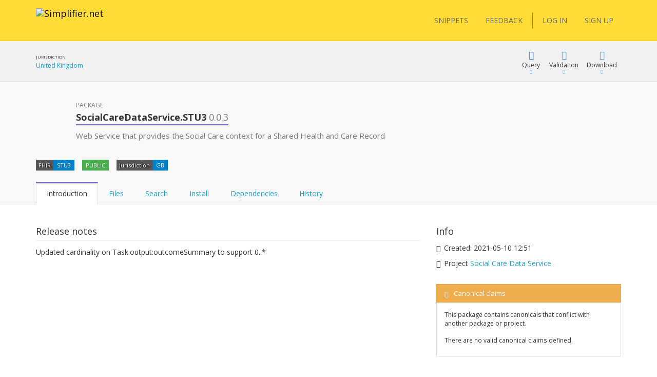

--- FILE ---
content_type: text/css
request_url: https://simplifier.net/vite-dist/assets/app-B_ufM9ph.css
body_size: 98063
content:
@charset "UTF-8";.segment-default-header header .title b,.segment-header-with-tabs header .title b{border-bottom:2px solid transparent;padding-bottom:2px}.segment-default-header.project .nav-tabs>li.active>a,.segment-default-header.project .nav-tabs>li.active>a:hover,.segment-default-header.project .nav-tabs>li.active>a:focus,.segment-header-with-tabs.project .nav-tabs>li.active>a,.segment-header-with-tabs.project .nav-tabs>li.active>a:hover,.segment-header-with-tabs.project .nav-tabs>li.active>a:focus{border-top-color:#5cb85c}.segment-default-header.project .title b,.segment-header-with-tabs.project .title b{border-color:#5cb85c}.segment-default-header.project .avatar.icon .fa,.segment-default-header.project .avatar.icon .glyphicon,.segment-header-with-tabs.project .avatar.icon .fa,.segment-header-with-tabs.project .avatar.icon .glyphicon{color:#5cb85c}.segment-default-header.feed .nav-tabs>li.active>a,.segment-default-header.feed .nav-tabs>li.active>a:hover,.segment-default-header.feed .nav-tabs>li.active>a:focus,.segment-header-with-tabs.feed .nav-tabs>li.active>a,.segment-header-with-tabs.feed .nav-tabs>li.active>a:hover,.segment-header-with-tabs.feed .nav-tabs>li.active>a:focus{border-top-color:#9b5959}.segment-default-header.feed .title b,.segment-header-with-tabs.feed .title b{border-color:#9b5959}.segment-default-header.feed .avatar.icon .fa,.segment-default-header.feed .avatar.icon .glyphicon,.segment-header-with-tabs.feed .avatar.icon .fa,.segment-header-with-tabs.feed .avatar.icon .glyphicon{color:#9b5959}.c-blue .title b,#show-snippet-page .segment-header-with-tabs .title b,.c-orange .title b,#view-package-file .segment-header-with-tabs .title b,#create-documentation-file .segment-default-header .title b,#publication-page .segment-header-with-tabs .title b,.c-green .title b,.c-purple .title b,#view-package .segment-header-with-tabs .title b,#view-feed .segment-header-with-tabs .title b,.c-dark-blue .title b,#organization-show-page .segment-header-with-tabs .title b,#add-projects-to-project-list-page .segment-header-with-tabs .title b,.c-dark-green .title b,.c-light-blue .title b,#connectors-show-page .colored-zone .title b,#shop-page #connector-table tr.connector-table-row .title b,#publication-page .segment-header-with-tabs .menu .cool-menu #connectorsList .title b,.c-pink .title b,.c-danger .title b,.c-yellow .title b{border-bottom:2px solid transparent;padding-bottom:2px}.c-blue .nav-tabs>li.active>a,#show-snippet-page .segment-header-with-tabs .nav-tabs>li.active>a,.c-blue .nav-tabs>li.active>a:hover,.c-blue .nav-tabs>li.active>a:focus{border-top-color:#16a2c5}.c-blue .title b,#show-snippet-page .segment-header-with-tabs .title b{border-color:#16a2c5!important}.c-orange .nav-tabs>li.active>a,#view-package-file .segment-header-with-tabs .nav-tabs>li.active>a,#create-documentation-file .segment-default-header .nav-tabs>li.active>a,#publication-page .segment-header-with-tabs .nav-tabs>li.active>a,.c-orange .nav-tabs>li.active>a:hover,.c-orange .nav-tabs>li.active>a:focus{border-top-color:orange}.c-orange .title b,#view-package-file .segment-header-with-tabs .title b,#create-documentation-file .segment-default-header .title b,#publication-page .segment-header-with-tabs .title b{border-color:orange!important}.c-yellow .nav-tabs>li.active>a,.c-yellow .nav-tabs>li.active>a:hover,.c-yellow .nav-tabs>li.active>a:focus{border-top-color:#ffdc36}.c-yellow .title b{border-color:#ffdc36!important}.c-danger .nav-tabs>li.active>a,.c-danger .nav-tabs>li.active>a:hover,.c-danger .nav-tabs>li.active>a:focus{border-top-color:#d9534f}.c-danger .title b{border-color:#d9534f!important}.c-green .nav-tabs>li.active>a,.c-green .nav-tabs>li.active>a:hover,.c-green .nav-tabs>li.active>a:focus{border-top-color:#5cb85c}.c-green .title b{border-color:#5cb85c!important}.c-green .avatar.icon .fa,.c-green .avatar.icon .glyphicon{color:#5cb85c}.c-purple .nav-tabs>li.active>a,#view-package .segment-header-with-tabs .nav-tabs>li.active>a,#view-feed .segment-header-with-tabs .nav-tabs>li.active>a,.c-purple .nav-tabs>li.active>a:hover,.c-purple .nav-tabs>li.active>a:focus{border-top-color:#76b}.c-purple .title b,#view-package .segment-header-with-tabs .title b,#view-feed .segment-header-with-tabs .title b{border-color:#76b!important}.c-purple .avatar.icon .fa,#view-package .segment-header-with-tabs .avatar.icon .fa,#view-feed .segment-header-with-tabs .avatar.icon .fa,.c-purple .avatar.icon .glyphicon,#view-package .segment-header-with-tabs .avatar.icon .glyphicon,#view-feed .segment-header-with-tabs .avatar.icon .glyphicon{color:#76b}.c-pink .nav-tabs>li.active>a,.c-pink .nav-tabs>li.active>a:hover,.c-pink .nav-tabs>li.active>a:focus{border-top-color:#e75480}.c-pink .title b{border-color:#e75480!important}.c-pink .avatar.icon .fa,.c-pink .avatar.icon .glyphicon{color:#e75480}.c-dark-blue .nav-tabs>li.active>a,#organization-show-page .segment-header-with-tabs .nav-tabs>li.active>a,#add-projects-to-project-list-page .segment-header-with-tabs .nav-tabs>li.active>a,.c-dark-blue .nav-tabs>li.active>a:hover,.c-dark-blue .nav-tabs>li.active>a:focus{border-top-color:#16a}.c-dark-blue .title b,#organization-show-page .segment-header-with-tabs .title b,#add-projects-to-project-list-page .segment-header-with-tabs .title b{border-color:#16a!important}.c-dark-green .nav-tabs>li.active>a,.c-dark-green .nav-tabs>li.active>a:hover,.c-dark-green .nav-tabs>li.active>a:focus{border-top-color:#2b732b}.c-dark-green .title b{border-color:#2b732b!important}.c-light-blue .nav-tabs>li.active>a,#connectors-show-page .colored-zone .nav-tabs>li.active>a,#shop-page #connector-table tr.connector-table-row .nav-tabs>li.active>a,#publication-page .segment-header-with-tabs .menu .cool-menu #connectorsList .nav-tabs>li.active>a,.c-light-blue .nav-tabs>li.active>a:hover,.c-light-blue .nav-tabs>li.active>a:focus{border-top-color:#68e}.c-light-blue .title b,#connectors-show-page .colored-zone .title b,#shop-page #connector-table tr.connector-table-row .title b,#publication-page .segment-header-with-tabs .menu .cool-menu #connectorsList .title b{border-color:#68e!important}.c-light-blue .fa,#connectors-show-page .colored-zone .fa,#shop-page #connector-table tr.connector-table-row .fa,#publication-page .segment-header-with-tabs .menu .cool-menu #connectorsList .fa,.c-light-blue .fab,#connectors-show-page .colored-zone .fab,#shop-page #connector-table tr.connector-table-row .fab,#publication-page .segment-header-with-tabs .menu .cool-menu #connectorsList .fab,.c-light-blue .fas,#connectors-show-page .colored-zone .fas,#shop-page #connector-table tr.connector-table-row .fas,#publication-page .segment-header-with-tabs .menu .cool-menu #connectorsList .fas,.c-light-blue .glyphicon,#connectors-show-page .colored-zone .glyphicon,#shop-page #connector-table tr.connector-table-row .glyphicon,#publication-page .segment-header-with-tabs .menu .cool-menu #connectorsList .glyphicon,.c-light-blue .icon,#connectors-show-page .colored-zone .icon,#shop-page #connector-table tr.connector-table-row .icon,#publication-page .segment-header-with-tabs .menu .cool-menu #connectorsList .icon{color:#68e}.c-light-blue .btn.btn-colored,#connectors-show-page .colored-zone .btn.btn-colored,#shop-page #connector-table tr.connector-table-row .btn.btn-colored,#publication-page .segment-header-with-tabs .menu .cool-menu #connectorsList .btn.btn-colored{background-color:#68e;border-color:#68e;color:#fff}.c-light-blue .btn.btn-colored .fa,#connectors-show-page .colored-zone .btn.btn-colored .fa,#shop-page #connector-table tr.connector-table-row .btn.btn-colored .fa,#publication-page .segment-header-with-tabs .menu .cool-menu #connectorsList .btn.btn-colored .fa,.c-light-blue .btn.btn-colored .glyphicon,#connectors-show-page .colored-zone .btn.btn-colored .glyphicon,#shop-page #connector-table tr.connector-table-row .btn.btn-colored .glyphicon,#publication-page .segment-header-with-tabs .menu .cool-menu #connectorsList .btn.btn-colored .glyphicon{color:#fff}.c-light-blue .btn.btn-colored:hover,#connectors-show-page .colored-zone .btn.btn-colored:hover,#shop-page #connector-table tr.connector-table-row .btn.btn-colored:hover,#publication-page .segment-header-with-tabs .menu .cool-menu #connectorsList .btn.btn-colored:hover{background-color:#5b7ad6;border-color:#5b7ad6}.c-light-blue .btn.btn-colored:active,#connectors-show-page .colored-zone .btn.btn-colored:active,#shop-page #connector-table tr.connector-table-row .btn.btn-colored:active,#publication-page .segment-header-with-tabs .menu .cool-menu #connectorsList .btn.btn-colored:active{background-color:#516cbe;border-color:#516cbe}.icon.guide{color:#ab3d7b}.icon.package{color:#76b}.icon.feed{color:#9b5959}.icon.project{color:#5cb85c}.icon.team{color:#e75480}.icon.star{color:#e9c51d}.icon.accepted{color:green}.icon.pending{color:orange}.icon.rejected{color:#d9534f}.icon.product{color:#2b732b}.icon.success,.icon.cool-tip-panel.Success{color:#4bae4f!important}/*!
 * Bootstrap v3.4.0 (https://getbootstrap.com/)
 * Copyright 2011-2018 Twitter, Inc.
 * Licensed under MIT (https://github.com/twbs/bootstrap/blob/master/LICENSE)
 *//*! normalize.css v3.0.3 | MIT License | github.com/necolas/normalize.css */html{font-family:sans-serif;-ms-text-size-adjust:100%;-webkit-text-size-adjust:100%}body{margin:0}article,aside,details,figcaption,figure,footer,header,hgroup,main,menu,nav,section,summary{display:block}audio,canvas,progress,video{display:inline-block;vertical-align:baseline}audio:not([controls]){display:none;height:0}[hidden],template{display:none}a{background-color:transparent}a:active,a:hover{outline:0}abbr[title]{border-bottom:none;text-decoration:underline;text-decoration:underline dotted}b,strong{font-weight:700}dfn{font-style:italic}h1{font-size:2em;margin:.67em 0}mark{background:#ff0;color:#000}small{font-size:80%}sub,sup{font-size:75%;line-height:0;position:relative;vertical-align:baseline}sup{top:-.5em}sub{bottom:-.25em}img{border:0}svg:not(:root){overflow:hidden}figure{margin:1em 40px}hr{box-sizing:content-box;height:0}pre{overflow:auto}code,kbd,pre,samp{font-family:monospace,monospace;font-size:1em}button,input,optgroup,select,textarea{color:inherit;font:inherit;margin:0}button{overflow:visible}button,select{text-transform:none}button,html input[type=button],input[type=reset],input[type=submit]{-webkit-appearance:button;cursor:pointer}button[disabled],html input[disabled]{cursor:default}button::-moz-focus-inner,input::-moz-focus-inner{border:0;padding:0}input{line-height:normal}input[type=checkbox],input[type=radio]{box-sizing:border-box;padding:0}input[type=number]::-webkit-inner-spin-button,input[type=number]::-webkit-outer-spin-button{height:auto}input[type=search]{-webkit-appearance:textfield;box-sizing:content-box}input[type=search]::-webkit-search-cancel-button,input[type=search]::-webkit-search-decoration{-webkit-appearance:none}fieldset{border:1px solid #c0c0c0;margin:0 2px;padding:.35em .625em .75em}legend{border:0;padding:0}textarea{overflow:auto}optgroup{font-weight:700}table{border-collapse:collapse;border-spacing:0}td,th{padding:0}/*! Source: https://github.com/h5bp/html5-boilerplate/blob/master/src/css/main.css */@media print{*,*:before,*:after{color:#000!important;text-shadow:none!important;background:transparent!important;box-shadow:none!important}a,a:visited{text-decoration:underline}a[href]:after{content:" (" attr(href) ")"}abbr[title]:after{content:" (" attr(title) ")"}a[href^="#"]:after,a[href^="javascript:"]:after{content:""}pre,blockquote{border:1px solid #999;page-break-inside:avoid}thead{display:table-header-group}tr,img{page-break-inside:avoid}img{max-width:100%!important}p,h2,h3{orphans:3;widows:3}h2,h3{page-break-after:avoid}.navbar{display:none}.btn>.caret,.dropup>.btn>.caret{border-top-color:#000!important}.label{border:1px solid #000}.table,blockquote table{border-collapse:collapse!important}.table td,blockquote table td,.table th,blockquote table th{background-color:#fff!important}.table-bordered th,blockquote table th,.table-bordered td,blockquote table td{border:1px solid #ddd!important}}@font-face{font-family:Glyphicons Halflings;src:url(../../bundles/vendor/fonts/glyphicons-halflings-regular.eot);src:url(../../bundles/vendor/fonts/glyphicons-halflings-regular.eot?#iefix) format("embedded-opentype"),url(../../bundles/vendor/fonts/glyphicons-halflings-regular.woff2) format("woff2"),url(../../bundles/vendor/fonts/glyphicons-halflings-regular.woff) format("woff"),url(../../bundles/vendor/fonts/glyphicons-halflings-regular.ttf) format("truetype"),url(../../bundles/vendor/fonts/glyphicons-halflings-regular.svg#glyphicons_halflingsregular) format("svg")}.glyphicon{position:relative;top:1px;display:inline-block;font-family:Glyphicons Halflings;font-style:normal;font-weight:400;line-height:1;-webkit-font-smoothing:antialiased;-moz-osx-font-smoothing:grayscale}.glyphicon-asterisk:before{content:"*"}.glyphicon-plus:before{content:"+"}.glyphicon-euro:before,.glyphicon-eur:before{content:"€"}.glyphicon-minus:before{content:"−"}.glyphicon-cloud:before{content:"☁"}.glyphicon-envelope:before{content:"✉"}.glyphicon-pencil:before{content:"✏"}.glyphicon-glass:before{content:""}.glyphicon-music:before{content:""}.glyphicon-search:before{content:""}.glyphicon-heart:before{content:""}.glyphicon-star:before{content:""}.glyphicon-star-empty:before{content:""}.glyphicon-user:before{content:""}.glyphicon-film:before{content:""}.glyphicon-th-large:before{content:""}.glyphicon-th:before{content:""}.glyphicon-th-list:before{content:""}.glyphicon-ok:before{content:""}.glyphicon-remove:before{content:""}.glyphicon-zoom-in:before{content:""}.glyphicon-zoom-out:before{content:""}.glyphicon-off:before{content:""}.glyphicon-signal:before{content:""}.glyphicon-cog:before{content:""}.glyphicon-trash:before{content:""}.glyphicon-home:before{content:""}.glyphicon-file:before{content:""}.glyphicon-time:before{content:""}.glyphicon-road:before{content:""}.glyphicon-download-alt:before{content:""}.glyphicon-download:before{content:""}.glyphicon-upload:before{content:""}.glyphicon-inbox:before{content:""}.glyphicon-play-circle:before{content:""}.glyphicon-repeat:before{content:""}.glyphicon-refresh:before{content:""}.glyphicon-list-alt:before{content:""}.glyphicon-lock:before{content:""}.glyphicon-flag:before{content:""}.glyphicon-headphones:before{content:""}.glyphicon-volume-off:before{content:""}.glyphicon-volume-down:before{content:""}.glyphicon-volume-up:before{content:""}.glyphicon-qrcode:before{content:""}.glyphicon-barcode:before{content:""}.glyphicon-tag:before{content:""}.glyphicon-tags:before{content:""}.glyphicon-book:before{content:""}.glyphicon-bookmark:before{content:""}.glyphicon-print:before{content:""}.glyphicon-camera:before{content:""}.glyphicon-font:before{content:""}.glyphicon-bold:before{content:""}.glyphicon-italic:before{content:""}.glyphicon-text-height:before{content:""}.glyphicon-text-width:before{content:""}.glyphicon-align-left:before{content:""}.glyphicon-align-center:before{content:""}.glyphicon-align-right:before{content:""}.glyphicon-align-justify:before{content:""}.glyphicon-list:before{content:""}.glyphicon-indent-left:before{content:""}.glyphicon-indent-right:before{content:""}.glyphicon-facetime-video:before{content:""}.glyphicon-picture:before{content:""}.glyphicon-map-marker:before{content:""}.glyphicon-adjust:before{content:""}.glyphicon-tint:before{content:""}.glyphicon-edit:before{content:""}.glyphicon-share:before{content:""}.glyphicon-check:before{content:""}.glyphicon-move:before{content:""}.glyphicon-step-backward:before{content:""}.glyphicon-fast-backward:before{content:""}.glyphicon-backward:before{content:""}.glyphicon-play:before{content:""}.glyphicon-pause:before{content:""}.glyphicon-stop:before{content:""}.glyphicon-forward:before{content:""}.glyphicon-fast-forward:before{content:""}.glyphicon-step-forward:before{content:""}.glyphicon-eject:before{content:""}.glyphicon-chevron-left:before{content:""}.glyphicon-chevron-right:before{content:""}.glyphicon-plus-sign:before{content:""}.glyphicon-minus-sign:before{content:""}.glyphicon-remove-sign:before,.dependency-popover .popover-header .Error:before,.cool-tip-panel .panel-header .Error:before{content:""}.glyphicon-ok-sign:before{content:""}.glyphicon-question-sign:before{content:""}.glyphicon-info-sign:before,.dependency-popover .popover-header .Information:before,.cool-tip-panel .panel-header .Information:before{content:""}.glyphicon-screenshot:before{content:""}.glyphicon-remove-circle:before{content:""}.glyphicon-ok-circle:before,.dependency-popover .popover-header .Success:before,.cool-tip-panel .panel-header .Success:before{content:""}.glyphicon-ban-circle:before{content:""}.glyphicon-arrow-left:before{content:""}.glyphicon-arrow-right:before{content:""}.glyphicon-arrow-up:before{content:""}.glyphicon-arrow-down:before{content:""}.glyphicon-share-alt:before{content:""}.glyphicon-resize-full:before{content:""}.glyphicon-resize-small:before{content:""}.glyphicon-exclamation-sign:before,.dependency-popover .popover-header .Warning:before,.cool-tip-panel .panel-header .Warning:before{content:""}.glyphicon-gift:before{content:""}.glyphicon-leaf:before{content:""}.glyphicon-fire:before{content:""}.glyphicon-eye-open:before{content:""}.glyphicon-eye-close:before{content:""}.glyphicon-warning-sign:before{content:""}.glyphicon-plane:before{content:""}.glyphicon-calendar:before{content:""}.glyphicon-random:before{content:""}.glyphicon-comment:before{content:""}.glyphicon-magnet:before{content:""}.glyphicon-chevron-up:before{content:""}.glyphicon-chevron-down:before{content:""}.glyphicon-retweet:before{content:""}.glyphicon-shopping-cart:before{content:""}.glyphicon-folder-close:before{content:""}.glyphicon-folder-open:before{content:""}.glyphicon-resize-vertical:before{content:""}.glyphicon-resize-horizontal:before{content:""}.glyphicon-hdd:before{content:""}.glyphicon-bullhorn:before{content:""}.glyphicon-bell:before{content:""}.glyphicon-certificate:before{content:""}.glyphicon-thumbs-up:before{content:""}.glyphicon-thumbs-down:before{content:""}.glyphicon-hand-right:before{content:""}.glyphicon-hand-left:before{content:""}.glyphicon-hand-up:before{content:""}.glyphicon-hand-down:before{content:""}.glyphicon-circle-arrow-right:before{content:""}.glyphicon-circle-arrow-left:before{content:""}.glyphicon-circle-arrow-up:before{content:""}.glyphicon-circle-arrow-down:before{content:""}.glyphicon-globe:before{content:""}.glyphicon-wrench:before{content:""}.glyphicon-tasks:before{content:""}.glyphicon-filter:before{content:""}.glyphicon-briefcase:before{content:""}.glyphicon-fullscreen:before{content:""}.glyphicon-dashboard:before{content:""}.glyphicon-paperclip:before{content:""}.glyphicon-heart-empty:before{content:""}.glyphicon-link:before{content:""}.glyphicon-phone:before{content:""}.glyphicon-pushpin:before{content:""}.glyphicon-usd:before{content:""}.glyphicon-gbp:before{content:""}.glyphicon-sort:before{content:""}.glyphicon-sort-by-alphabet:before{content:""}.glyphicon-sort-by-alphabet-alt:before{content:""}.glyphicon-sort-by-order:before{content:""}.glyphicon-sort-by-order-alt:before{content:""}.glyphicon-sort-by-attributes:before{content:""}.glyphicon-sort-by-attributes-alt:before{content:""}.glyphicon-unchecked:before{content:""}.glyphicon-expand:before{content:""}.glyphicon-collapse-down:before{content:""}.glyphicon-collapse-up:before{content:""}.glyphicon-log-in:before{content:""}.glyphicon-flash:before{content:""}.glyphicon-log-out:before{content:""}.glyphicon-new-window:before{content:""}.glyphicon-record:before{content:""}.glyphicon-save:before{content:""}.glyphicon-open:before{content:""}.glyphicon-saved:before{content:""}.glyphicon-import:before{content:""}.glyphicon-export:before{content:""}.glyphicon-send:before{content:""}.glyphicon-floppy-disk:before{content:""}.glyphicon-floppy-saved:before{content:""}.glyphicon-floppy-remove:before{content:""}.glyphicon-floppy-save:before{content:""}.glyphicon-floppy-open:before{content:""}.glyphicon-credit-card:before{content:""}.glyphicon-transfer:before{content:""}.glyphicon-cutlery:before{content:""}.glyphicon-header:before{content:""}.glyphicon-compressed:before{content:""}.glyphicon-earphone:before{content:""}.glyphicon-phone-alt:before{content:""}.glyphicon-tower:before{content:""}.glyphicon-stats:before{content:""}.glyphicon-sd-video:before{content:""}.glyphicon-hd-video:before{content:""}.glyphicon-subtitles:before{content:""}.glyphicon-sound-stereo:before{content:""}.glyphicon-sound-dolby:before{content:""}.glyphicon-sound-5-1:before{content:""}.glyphicon-sound-6-1:before{content:""}.glyphicon-sound-7-1:before{content:""}.glyphicon-copyright-mark:before{content:""}.glyphicon-registration-mark:before{content:""}.glyphicon-cloud-download:before{content:""}.glyphicon-cloud-upload:before{content:""}.glyphicon-tree-conifer:before{content:""}.glyphicon-tree-deciduous:before{content:""}.glyphicon-cd:before{content:""}.glyphicon-save-file:before{content:""}.glyphicon-open-file:before{content:""}.glyphicon-level-up:before{content:""}.glyphicon-copy:before{content:""}.glyphicon-paste:before{content:""}.glyphicon-alert:before{content:""}.glyphicon-equalizer:before{content:""}.glyphicon-king:before{content:""}.glyphicon-queen:before{content:""}.glyphicon-pawn:before{content:""}.glyphicon-bishop:before{content:""}.glyphicon-knight:before{content:""}.glyphicon-baby-formula:before{content:""}.glyphicon-tent:before{content:"⛺"}.glyphicon-blackboard:before{content:""}.glyphicon-bed:before{content:""}.glyphicon-apple:before{content:""}.glyphicon-erase:before{content:""}.glyphicon-hourglass:before{content:"⌛"}.glyphicon-lamp:before{content:""}.glyphicon-duplicate:before{content:""}.glyphicon-piggy-bank:before{content:""}.glyphicon-scissors:before{content:""}.glyphicon-bitcoin:before{content:""}.glyphicon-btc:before{content:""}.glyphicon-xbt:before{content:""}.glyphicon-yen:before{content:"¥"}.glyphicon-jpy:before{content:"¥"}.glyphicon-ruble:before{content:"₽"}.glyphicon-rub:before{content:"₽"}.glyphicon-scale:before{content:""}.glyphicon-ice-lolly:before{content:""}.glyphicon-ice-lolly-tasted:before{content:""}.glyphicon-education:before{content:""}.glyphicon-option-horizontal:before{content:""}.glyphicon-option-vertical:before{content:""}.glyphicon-menu-hamburger:before{content:""}.glyphicon-modal-window:before{content:""}.glyphicon-oil:before{content:""}.glyphicon-grain:before{content:""}.glyphicon-sunglasses:before{content:""}.glyphicon-text-size:before{content:""}.glyphicon-text-color:before{content:""}.glyphicon-text-background:before{content:""}.glyphicon-object-align-top:before{content:""}.glyphicon-object-align-bottom:before{content:""}.glyphicon-object-align-horizontal:before{content:""}.glyphicon-object-align-left:before{content:""}.glyphicon-object-align-vertical:before{content:""}.glyphicon-object-align-right:before{content:""}.glyphicon-triangle-right:before{content:""}.glyphicon-triangle-left:before{content:""}.glyphicon-triangle-bottom:before{content:""}.glyphicon-triangle-top:before{content:""}.glyphicon-console:before{content:""}.glyphicon-superscript:before{content:""}.glyphicon-subscript:before{content:""}.glyphicon-menu-left:before{content:""}.glyphicon-menu-right:before{content:""}.glyphicon-menu-down:before{content:""}.glyphicon-menu-up:before{content:""}*{-webkit-box-sizing:border-box;-moz-box-sizing:border-box;box-sizing:border-box}*:before,*:after{-webkit-box-sizing:border-box;-moz-box-sizing:border-box;box-sizing:border-box}html{font-size:10px;-webkit-tap-highlight-color:rgba(0,0,0,0)}body{font-family:Open Sans,Helvetica Neue,Helvetica,Arial,sans-serif;font-size:14px;line-height:1.428571429;color:#333;background-color:#fff}input,button,select,textarea{font-family:inherit;font-size:inherit;line-height:inherit}a{color:#16a2c5;text-decoration:none}a:hover,a:focus{color:#0e6980;text-decoration:underline}a:focus{outline:5px auto -webkit-focus-ring-color;outline-offset:-2px}figure{margin:0}img{vertical-align:middle}.img-responsive,.segment-header .navbar.navbar-default .navbar-brand img{display:block;max-width:100%;height:auto}.img-rounded{border-radius:6px}.img-thumbnail{padding:4px;line-height:1.428571429;background-color:#fff;border:1px solid #ddd;border-radius:4px;-webkit-transition:all .2s ease-in-out;-o-transition:all .2s ease-in-out;transition:all .2s ease-in-out;display:inline-block;max-width:100%;height:auto}.img-circle{border-radius:50%}hr{margin-top:20px;margin-bottom:20px;border:0;border-top:1px solid rgb(238.425,238.425,238.425)}.sr-only{position:absolute;width:1px;height:1px;padding:0;margin:-1px;overflow:hidden;clip:rect(0,0,0,0);border:0}.sr-only-focusable:active,.sr-only-focusable:focus{position:static;width:auto;height:auto;margin:0;overflow:visible;clip:auto}[role=button]{cursor:pointer}h1,h2,h3,h4,h5,h6,.h1,.h2,.h3,.h4,.h5,.h6{font-family:inherit;font-weight:400;line-height:1.1;color:inherit}h1 small,h1 .small,h2 small,h2 .small,h3 small,h3 .small,h4 small,h4 .small,h5 small,h5 .small,h6 small,h6 .small,.h1 small,.h1 .small,.h2 small,.h2 .small,.h3 small,.h3 .small,.h4 small,.h4 .small,.h5 small,.h5 .small,.h6 small,.h6 .small{font-weight:400;line-height:1;color:#777}h1,.h1,h2,.h2,h3,.h3{margin-top:20px;margin-bottom:10px}h1 small,h1 .small,.h1 small,.h1 .small,h2 small,h2 .small,.h2 small,.h2 .small,h3 small,h3 .small,.h3 small,.h3 .small{font-size:65%}h4,.h4,h5,.h5,h6,.h6{margin-top:10px;margin-bottom:10px}h4 small,h4 .small,.h4 small,.h4 .small,h5 small,h5 .small,.h5 small,.h5 .small,h6 small,h6 .small,.h6 small,.h6 .small{font-size:75%}h1,.h1{font-size:30px}h2,.h2{font-size:23px}h3,.h3{font-size:18px}h4,.h4{font-size:16px}h5,.h5{font-size:14px}h6,.h6{font-size:12px}p{margin:0 0 10px}.lead{margin-bottom:20px;font-size:16px;font-weight:300;line-height:1.4}@media (min-width: 768px){.lead{font-size:21px}}small,.small{font-size:85%}mark,.mark{padding:.2em;background-color:#f3c427}.text-left{text-align:left}.text-right{text-align:right}.text-center{text-align:center}.text-justify{text-align:justify}.text-nowrap{white-space:nowrap}.text-lowercase{text-transform:lowercase}.text-uppercase,.initialism{text-transform:uppercase}.text-capitalize{text-transform:capitalize}.text-muted{color:#777}.text-primary{color:#16a2c5}a.text-primary:hover,a.text-primary:focus{color:#117c97}.text-success{color:#3c763d}a.text-success:hover,a.text-success:focus{color:#2b542c}.text-info{color:#31708f}a.text-info:hover,a.text-info:focus{color:#245269}.text-warning{color:#333}a.text-warning:hover,a.text-warning:focus{color:#1a1a1a}.text-danger{color:#a94442}a.text-danger:hover,a.text-danger:focus{color:#843534}.bg-primary{color:#fff}.bg-primary{background-color:#16a2c5}a.bg-primary:hover,a.bg-primary:focus{background-color:#117c97}.bg-success{background-color:#dff0d8}a.bg-success:hover,a.bg-success:focus{background-color:#c1e2b3}.bg-info{background-color:#d9edf7}a.bg-info:hover,a.bg-info:focus{background-color:#afd9ee}.bg-warning{background-color:#f3c427}a.bg-warning:hover,a.bg-warning:focus{background-color:#dbab0c}.bg-danger{background-color:#f2dede}a.bg-danger:hover,a.bg-danger:focus{background-color:#e4b9b9}.page-header{padding-bottom:9px;margin:40px 0 20px;border-bottom:1px solid rgb(238.425,238.425,238.425)}ul,ol{margin-top:0;margin-bottom:10px}ul ul,ul ol,ol ul,ol ol{margin-bottom:0}.list-unstyled,.ribbon{padding-left:0;list-style:none}.list-inline{padding-left:0;list-style:none;margin-left:-5px}.list-inline>li{display:inline-block;padding-right:5px;padding-left:5px}dl{margin-top:0;margin-bottom:20px}dt,dd{line-height:1.428571429}dt{font-weight:700}dd{margin-left:0}.dl-horizontal dd:before,.dl-horizontal dd:after{display:table;content:" "}.dl-horizontal dd:after{clear:both}@media (min-width: 768px){.dl-horizontal dt{float:left;width:160px;clear:left;text-align:right;overflow:hidden;text-overflow:ellipsis;white-space:nowrap}.dl-horizontal dd{margin-left:180px}}abbr[title],abbr[data-original-title]{cursor:help}.initialism{font-size:90%}blockquote{padding:10px 20px;margin:0 0 20px;font-size:17.5px;border-left:5px solid rgb(238.425,238.425,238.425)}blockquote p:last-child,blockquote ul:last-child,blockquote ol:last-child{margin-bottom:0}blockquote footer,blockquote small,blockquote .small{display:block;font-size:80%;line-height:1.428571429;color:#777}blockquote footer:before,blockquote small:before,blockquote .small:before{content:"— "}.blockquote-reverse,blockquote.pull-right{padding-right:15px;padding-left:0;text-align:right;border-right:5px solid rgb(238.425,238.425,238.425);border-left:0}.blockquote-reverse footer:before,.blockquote-reverse small:before,.blockquote-reverse .small:before,blockquote.pull-right footer:before,blockquote.pull-right small:before,blockquote.pull-right .small:before{content:""}.blockquote-reverse footer:after,.blockquote-reverse small:after,.blockquote-reverse .small:after,blockquote.pull-right footer:after,blockquote.pull-right small:after,blockquote.pull-right .small:after{content:" —"}address{margin-bottom:20px;font-style:normal;line-height:1.428571429}code,kbd,pre,samp{font-family:Menlo,Monaco,Consolas,Courier New,monospace}code{padding:2px 4px;font-size:90%;color:#c7254e;background-color:#f9f2f4;border-radius:4px}kbd{padding:2px 4px;font-size:90%;color:#fff;background-color:#333;border-radius:3px;box-shadow:inset 0 -1px #00000040}kbd kbd{padding:0;font-size:100%;font-weight:700;box-shadow:none}pre{display:block;padding:9.5px;margin:0 0 10px;font-size:13px;line-height:1.428571429;color:#333;word-break:break-all;word-wrap:break-word;background-color:transparent;border:1px solid transparent;border-radius:4px}pre code{padding:0;font-size:inherit;color:inherit;white-space:pre-wrap;background-color:transparent;border-radius:0}.pre-scrollable{max-height:340px;overflow-y:scroll}.container{padding-right:15px;padding-left:15px;margin-right:auto;margin-left:auto}.container:before,.container:after{display:table;content:" "}.container:after{clear:both}@media (min-width: 768px){.container{width:750px}}@media (min-width: 992px){.container{width:970px}}@media (min-width: 1200px){.container{width:1170px}}.container-fluid{padding-right:15px;padding-left:15px;margin-right:auto;margin-left:auto}.container-fluid:before,.container-fluid:after{display:table;content:" "}.container-fluid:after{clear:both}.row{margin-right:-15px;margin-left:-15px}.row:before,.row:after{display:table;content:" "}.row:after{clear:both}.row-no-gutters{margin-right:0;margin-left:0}.row-no-gutters [class*=col-]{padding-right:0;padding-left:0}.col-xs-1,.col-sm-1,.col-md-1,.col-lg-1,.col-xs-2,.col-sm-2,.col-md-2,.col-lg-2,.col-xs-3,.col-sm-3,.col-md-3,.col-lg-3,.col-xs-4,.col-sm-4,.col-md-4,.col-lg-4,.col-xs-5,.col-sm-5,.col-md-5,.col-lg-5,.col-xs-6,.col-sm-6,.col-md-6,.col-lg-6,.col-xs-7,.col-sm-7,.col-md-7,.col-lg-7,.col-xs-8,.col-sm-8,.col-md-8,.col-lg-8,.col-xs-9,.col-sm-9,.col-md-9,.col-lg-9,.col-xs-10,.col-sm-10,.col-md-10,.col-lg-10,.col-xs-11,.col-sm-11,.col-md-11,.col-lg-11,.col-xs-12,.col-sm-12,.col-md-12,.col-lg-12,.col-xs-13,.col-sm-13,.col-md-13,.col-lg-13,.col-xs-14,.col-sm-14,.col-md-14,.col-lg-14,.col-xs-15,.col-sm-15,.col-md-15,.col-lg-15,.col-xs-16,.col-sm-16,.col-md-16,.col-lg-16,.col-xs-17,.col-sm-17,.col-md-17,.col-lg-17,.col-xs-18,.col-sm-18,.col-md-18,.col-lg-18,.col-xs-19,.col-sm-19,.col-md-19,.col-lg-19,.col-xs-20,.col-sm-20,.col-md-20,.col-lg-20,.col-xs-21,.col-sm-21,.col-md-21,.col-lg-21,.col-xs-22,.col-sm-22,.col-md-22,.col-lg-22,.col-xs-23,.col-sm-23,.col-md-23,.col-lg-23,.col-xs-24,.col-sm-24,.col-md-24,.col-lg-24{position:relative;min-height:1px;padding-right:15px;padding-left:15px}.col-xs-1,.col-xs-2,.col-xs-3,.col-xs-4,.col-xs-5,.col-xs-6,.col-xs-7,.col-xs-8,.col-xs-9,.col-xs-10,.col-xs-11,.col-xs-12,.col-xs-13,.col-xs-14,.col-xs-15,.col-xs-16,.col-xs-17,.col-xs-18,.col-xs-19,.col-xs-20,.col-xs-21,.col-xs-22,.col-xs-23,.col-xs-24{float:left}.col-xs-1{width:4.1666666667%}.col-xs-2{width:8.3333333333%}.col-xs-3{width:12.5%}.col-xs-4{width:16.6666666667%}.col-xs-5{width:20.8333333333%}.col-xs-6{width:25%}.col-xs-7{width:29.1666666667%}.col-xs-8{width:33.3333333333%}.col-xs-9{width:37.5%}.col-xs-10{width:41.6666666667%}.col-xs-11{width:45.8333333333%}.col-xs-12{width:50%}.col-xs-13{width:54.1666666667%}.col-xs-14{width:58.3333333333%}.col-xs-15{width:62.5%}.col-xs-16{width:66.6666666667%}.col-xs-17{width:70.8333333333%}.col-xs-18{width:75%}.col-xs-19{width:79.1666666667%}.col-xs-20{width:83.3333333333%}.col-xs-21{width:87.5%}.col-xs-22{width:91.6666666667%}.col-xs-23{width:95.8333333333%}.col-xs-24{width:100%}.col-xs-pull-0{right:auto}.col-xs-pull-1{right:4.1666666667%}.col-xs-pull-2{right:8.3333333333%}.col-xs-pull-3{right:12.5%}.col-xs-pull-4{right:16.6666666667%}.col-xs-pull-5{right:20.8333333333%}.col-xs-pull-6{right:25%}.col-xs-pull-7{right:29.1666666667%}.col-xs-pull-8{right:33.3333333333%}.col-xs-pull-9{right:37.5%}.col-xs-pull-10{right:41.6666666667%}.col-xs-pull-11{right:45.8333333333%}.col-xs-pull-12{right:50%}.col-xs-pull-13{right:54.1666666667%}.col-xs-pull-14{right:58.3333333333%}.col-xs-pull-15{right:62.5%}.col-xs-pull-16{right:66.6666666667%}.col-xs-pull-17{right:70.8333333333%}.col-xs-pull-18{right:75%}.col-xs-pull-19{right:79.1666666667%}.col-xs-pull-20{right:83.3333333333%}.col-xs-pull-21{right:87.5%}.col-xs-pull-22{right:91.6666666667%}.col-xs-pull-23{right:95.8333333333%}.col-xs-pull-24{right:100%}.col-xs-push-0{left:auto}.col-xs-push-1{left:4.1666666667%}.col-xs-push-2{left:8.3333333333%}.col-xs-push-3{left:12.5%}.col-xs-push-4{left:16.6666666667%}.col-xs-push-5{left:20.8333333333%}.col-xs-push-6{left:25%}.col-xs-push-7{left:29.1666666667%}.col-xs-push-8{left:33.3333333333%}.col-xs-push-9{left:37.5%}.col-xs-push-10{left:41.6666666667%}.col-xs-push-11{left:45.8333333333%}.col-xs-push-12{left:50%}.col-xs-push-13{left:54.1666666667%}.col-xs-push-14{left:58.3333333333%}.col-xs-push-15{left:62.5%}.col-xs-push-16{left:66.6666666667%}.col-xs-push-17{left:70.8333333333%}.col-xs-push-18{left:75%}.col-xs-push-19{left:79.1666666667%}.col-xs-push-20{left:83.3333333333%}.col-xs-push-21{left:87.5%}.col-xs-push-22{left:91.6666666667%}.col-xs-push-23{left:95.8333333333%}.col-xs-push-24{left:100%}.col-xs-offset-0{margin-left:0%}.col-xs-offset-1{margin-left:4.1666666667%}.col-xs-offset-2{margin-left:8.3333333333%}.col-xs-offset-3{margin-left:12.5%}.col-xs-offset-4{margin-left:16.6666666667%}.col-xs-offset-5{margin-left:20.8333333333%}.col-xs-offset-6{margin-left:25%}.col-xs-offset-7{margin-left:29.1666666667%}.col-xs-offset-8{margin-left:33.3333333333%}.col-xs-offset-9{margin-left:37.5%}.col-xs-offset-10{margin-left:41.6666666667%}.col-xs-offset-11{margin-left:45.8333333333%}.col-xs-offset-12{margin-left:50%}.col-xs-offset-13{margin-left:54.1666666667%}.col-xs-offset-14{margin-left:58.3333333333%}.col-xs-offset-15{margin-left:62.5%}.col-xs-offset-16{margin-left:66.6666666667%}.col-xs-offset-17{margin-left:70.8333333333%}.col-xs-offset-18{margin-left:75%}.col-xs-offset-19{margin-left:79.1666666667%}.col-xs-offset-20{margin-left:83.3333333333%}.col-xs-offset-21{margin-left:87.5%}.col-xs-offset-22{margin-left:91.6666666667%}.col-xs-offset-23{margin-left:95.8333333333%}.col-xs-offset-24{margin-left:100%}@media (min-width: 768px){.col-sm-1,.col-sm-2,.col-sm-3,.col-sm-4,.col-sm-5,.col-sm-6,.col-sm-7,.col-sm-8,.col-sm-9,.col-sm-10,.col-sm-11,.col-sm-12,.col-sm-13,.col-sm-14,.col-sm-15,.col-sm-16,.col-sm-17,.col-sm-18,.col-sm-19,.col-sm-20,.col-sm-21,.col-sm-22,.col-sm-23,.col-sm-24{float:left}.col-sm-1{width:4.1666666667%}.col-sm-2{width:8.3333333333%}.col-sm-3{width:12.5%}.col-sm-4{width:16.6666666667%}.col-sm-5{width:20.8333333333%}.col-sm-6{width:25%}.col-sm-7{width:29.1666666667%}.col-sm-8{width:33.3333333333%}.col-sm-9{width:37.5%}.col-sm-10{width:41.6666666667%}.col-sm-11{width:45.8333333333%}.col-sm-12{width:50%}.col-sm-13{width:54.1666666667%}.col-sm-14{width:58.3333333333%}.col-sm-15{width:62.5%}.col-sm-16{width:66.6666666667%}.col-sm-17{width:70.8333333333%}.col-sm-18{width:75%}.col-sm-19{width:79.1666666667%}.col-sm-20{width:83.3333333333%}.col-sm-21{width:87.5%}.col-sm-22{width:91.6666666667%}.col-sm-23{width:95.8333333333%}.col-sm-24{width:100%}.col-sm-pull-0{right:auto}.col-sm-pull-1{right:4.1666666667%}.col-sm-pull-2{right:8.3333333333%}.col-sm-pull-3{right:12.5%}.col-sm-pull-4{right:16.6666666667%}.col-sm-pull-5{right:20.8333333333%}.col-sm-pull-6{right:25%}.col-sm-pull-7{right:29.1666666667%}.col-sm-pull-8{right:33.3333333333%}.col-sm-pull-9{right:37.5%}.col-sm-pull-10{right:41.6666666667%}.col-sm-pull-11{right:45.8333333333%}.col-sm-pull-12{right:50%}.col-sm-pull-13{right:54.1666666667%}.col-sm-pull-14{right:58.3333333333%}.col-sm-pull-15{right:62.5%}.col-sm-pull-16{right:66.6666666667%}.col-sm-pull-17{right:70.8333333333%}.col-sm-pull-18{right:75%}.col-sm-pull-19{right:79.1666666667%}.col-sm-pull-20{right:83.3333333333%}.col-sm-pull-21{right:87.5%}.col-sm-pull-22{right:91.6666666667%}.col-sm-pull-23{right:95.8333333333%}.col-sm-pull-24{right:100%}.col-sm-push-0{left:auto}.col-sm-push-1{left:4.1666666667%}.col-sm-push-2{left:8.3333333333%}.col-sm-push-3{left:12.5%}.col-sm-push-4{left:16.6666666667%}.col-sm-push-5{left:20.8333333333%}.col-sm-push-6{left:25%}.col-sm-push-7{left:29.1666666667%}.col-sm-push-8{left:33.3333333333%}.col-sm-push-9{left:37.5%}.col-sm-push-10{left:41.6666666667%}.col-sm-push-11{left:45.8333333333%}.col-sm-push-12{left:50%}.col-sm-push-13{left:54.1666666667%}.col-sm-push-14{left:58.3333333333%}.col-sm-push-15{left:62.5%}.col-sm-push-16{left:66.6666666667%}.col-sm-push-17{left:70.8333333333%}.col-sm-push-18{left:75%}.col-sm-push-19{left:79.1666666667%}.col-sm-push-20{left:83.3333333333%}.col-sm-push-21{left:87.5%}.col-sm-push-22{left:91.6666666667%}.col-sm-push-23{left:95.8333333333%}.col-sm-push-24{left:100%}.col-sm-offset-0{margin-left:0%}.col-sm-offset-1{margin-left:4.1666666667%}.col-sm-offset-2{margin-left:8.3333333333%}.col-sm-offset-3{margin-left:12.5%}.col-sm-offset-4{margin-left:16.6666666667%}.col-sm-offset-5{margin-left:20.8333333333%}.col-sm-offset-6{margin-left:25%}.col-sm-offset-7{margin-left:29.1666666667%}.col-sm-offset-8{margin-left:33.3333333333%}.col-sm-offset-9{margin-left:37.5%}.col-sm-offset-10{margin-left:41.6666666667%}.col-sm-offset-11{margin-left:45.8333333333%}.col-sm-offset-12{margin-left:50%}.col-sm-offset-13{margin-left:54.1666666667%}.col-sm-offset-14{margin-left:58.3333333333%}.col-sm-offset-15{margin-left:62.5%}.col-sm-offset-16{margin-left:66.6666666667%}.col-sm-offset-17{margin-left:70.8333333333%}.col-sm-offset-18{margin-left:75%}.col-sm-offset-19{margin-left:79.1666666667%}.col-sm-offset-20{margin-left:83.3333333333%}.col-sm-offset-21{margin-left:87.5%}.col-sm-offset-22{margin-left:91.6666666667%}.col-sm-offset-23{margin-left:95.8333333333%}.col-sm-offset-24{margin-left:100%}}@media (min-width: 992px){.col-md-1,.col-md-2,.col-md-3,.col-md-4,.col-md-5,.col-md-6,.col-md-7,.col-md-8,.col-md-9,.col-md-10,.col-md-11,.col-md-12,.col-md-13,.col-md-14,.col-md-15,.col-md-16,.col-md-17,.col-md-18,.col-md-19,.col-md-20,.col-md-21,.col-md-22,.col-md-23,.col-md-24{float:left}.col-md-1{width:4.1666666667%}.col-md-2{width:8.3333333333%}.col-md-3{width:12.5%}.col-md-4{width:16.6666666667%}.col-md-5{width:20.8333333333%}.col-md-6{width:25%}.col-md-7{width:29.1666666667%}.col-md-8{width:33.3333333333%}.col-md-9{width:37.5%}.col-md-10{width:41.6666666667%}.col-md-11{width:45.8333333333%}.col-md-12{width:50%}.col-md-13{width:54.1666666667%}.col-md-14{width:58.3333333333%}.col-md-15{width:62.5%}.col-md-16{width:66.6666666667%}.col-md-17{width:70.8333333333%}.col-md-18{width:75%}.col-md-19{width:79.1666666667%}.col-md-20{width:83.3333333333%}.col-md-21{width:87.5%}.col-md-22{width:91.6666666667%}.col-md-23{width:95.8333333333%}.col-md-24{width:100%}.col-md-pull-0{right:auto}.col-md-pull-1{right:4.1666666667%}.col-md-pull-2{right:8.3333333333%}.col-md-pull-3{right:12.5%}.col-md-pull-4{right:16.6666666667%}.col-md-pull-5{right:20.8333333333%}.col-md-pull-6{right:25%}.col-md-pull-7{right:29.1666666667%}.col-md-pull-8{right:33.3333333333%}.col-md-pull-9{right:37.5%}.col-md-pull-10{right:41.6666666667%}.col-md-pull-11{right:45.8333333333%}.col-md-pull-12{right:50%}.col-md-pull-13{right:54.1666666667%}.col-md-pull-14{right:58.3333333333%}.col-md-pull-15{right:62.5%}.col-md-pull-16{right:66.6666666667%}.col-md-pull-17{right:70.8333333333%}.col-md-pull-18{right:75%}.col-md-pull-19{right:79.1666666667%}.col-md-pull-20{right:83.3333333333%}.col-md-pull-21{right:87.5%}.col-md-pull-22{right:91.6666666667%}.col-md-pull-23{right:95.8333333333%}.col-md-pull-24{right:100%}.col-md-push-0{left:auto}.col-md-push-1{left:4.1666666667%}.col-md-push-2{left:8.3333333333%}.col-md-push-3{left:12.5%}.col-md-push-4{left:16.6666666667%}.col-md-push-5{left:20.8333333333%}.col-md-push-6{left:25%}.col-md-push-7{left:29.1666666667%}.col-md-push-8{left:33.3333333333%}.col-md-push-9{left:37.5%}.col-md-push-10{left:41.6666666667%}.col-md-push-11{left:45.8333333333%}.col-md-push-12{left:50%}.col-md-push-13{left:54.1666666667%}.col-md-push-14{left:58.3333333333%}.col-md-push-15{left:62.5%}.col-md-push-16{left:66.6666666667%}.col-md-push-17{left:70.8333333333%}.col-md-push-18{left:75%}.col-md-push-19{left:79.1666666667%}.col-md-push-20{left:83.3333333333%}.col-md-push-21{left:87.5%}.col-md-push-22{left:91.6666666667%}.col-md-push-23{left:95.8333333333%}.col-md-push-24{left:100%}.col-md-offset-0{margin-left:0%}.col-md-offset-1{margin-left:4.1666666667%}.col-md-offset-2{margin-left:8.3333333333%}.col-md-offset-3{margin-left:12.5%}.col-md-offset-4{margin-left:16.6666666667%}.col-md-offset-5{margin-left:20.8333333333%}.col-md-offset-6{margin-left:25%}.col-md-offset-7{margin-left:29.1666666667%}.col-md-offset-8{margin-left:33.3333333333%}.col-md-offset-9{margin-left:37.5%}.col-md-offset-10{margin-left:41.6666666667%}.col-md-offset-11{margin-left:45.8333333333%}.col-md-offset-12{margin-left:50%}.col-md-offset-13{margin-left:54.1666666667%}.col-md-offset-14{margin-left:58.3333333333%}.col-md-offset-15{margin-left:62.5%}.col-md-offset-16{margin-left:66.6666666667%}.col-md-offset-17{margin-left:70.8333333333%}.col-md-offset-18{margin-left:75%}.col-md-offset-19{margin-left:79.1666666667%}.col-md-offset-20{margin-left:83.3333333333%}.col-md-offset-21{margin-left:87.5%}.col-md-offset-22{margin-left:91.6666666667%}.col-md-offset-23{margin-left:95.8333333333%}.col-md-offset-24{margin-left:100%}}@media (min-width: 1200px){.col-lg-1,.col-lg-2,.col-lg-3,.col-lg-4,.col-lg-5,.col-lg-6,.col-lg-7,.col-lg-8,.col-lg-9,.col-lg-10,.col-lg-11,.col-lg-12,.col-lg-13,.col-lg-14,.col-lg-15,.col-lg-16,.col-lg-17,.col-lg-18,.col-lg-19,.col-lg-20,.col-lg-21,.col-lg-22,.col-lg-23,.col-lg-24{float:left}.col-lg-1{width:4.1666666667%}.col-lg-2{width:8.3333333333%}.col-lg-3{width:12.5%}.col-lg-4{width:16.6666666667%}.col-lg-5{width:20.8333333333%}.col-lg-6{width:25%}.col-lg-7{width:29.1666666667%}.col-lg-8{width:33.3333333333%}.col-lg-9{width:37.5%}.col-lg-10{width:41.6666666667%}.col-lg-11{width:45.8333333333%}.col-lg-12{width:50%}.col-lg-13{width:54.1666666667%}.col-lg-14{width:58.3333333333%}.col-lg-15{width:62.5%}.col-lg-16{width:66.6666666667%}.col-lg-17{width:70.8333333333%}.col-lg-18{width:75%}.col-lg-19{width:79.1666666667%}.col-lg-20{width:83.3333333333%}.col-lg-21{width:87.5%}.col-lg-22{width:91.6666666667%}.col-lg-23{width:95.8333333333%}.col-lg-24{width:100%}.col-lg-pull-0{right:auto}.col-lg-pull-1{right:4.1666666667%}.col-lg-pull-2{right:8.3333333333%}.col-lg-pull-3{right:12.5%}.col-lg-pull-4{right:16.6666666667%}.col-lg-pull-5{right:20.8333333333%}.col-lg-pull-6{right:25%}.col-lg-pull-7{right:29.1666666667%}.col-lg-pull-8{right:33.3333333333%}.col-lg-pull-9{right:37.5%}.col-lg-pull-10{right:41.6666666667%}.col-lg-pull-11{right:45.8333333333%}.col-lg-pull-12{right:50%}.col-lg-pull-13{right:54.1666666667%}.col-lg-pull-14{right:58.3333333333%}.col-lg-pull-15{right:62.5%}.col-lg-pull-16{right:66.6666666667%}.col-lg-pull-17{right:70.8333333333%}.col-lg-pull-18{right:75%}.col-lg-pull-19{right:79.1666666667%}.col-lg-pull-20{right:83.3333333333%}.col-lg-pull-21{right:87.5%}.col-lg-pull-22{right:91.6666666667%}.col-lg-pull-23{right:95.8333333333%}.col-lg-pull-24{right:100%}.col-lg-push-0{left:auto}.col-lg-push-1{left:4.1666666667%}.col-lg-push-2{left:8.3333333333%}.col-lg-push-3{left:12.5%}.col-lg-push-4{left:16.6666666667%}.col-lg-push-5{left:20.8333333333%}.col-lg-push-6{left:25%}.col-lg-push-7{left:29.1666666667%}.col-lg-push-8{left:33.3333333333%}.col-lg-push-9{left:37.5%}.col-lg-push-10{left:41.6666666667%}.col-lg-push-11{left:45.8333333333%}.col-lg-push-12{left:50%}.col-lg-push-13{left:54.1666666667%}.col-lg-push-14{left:58.3333333333%}.col-lg-push-15{left:62.5%}.col-lg-push-16{left:66.6666666667%}.col-lg-push-17{left:70.8333333333%}.col-lg-push-18{left:75%}.col-lg-push-19{left:79.1666666667%}.col-lg-push-20{left:83.3333333333%}.col-lg-push-21{left:87.5%}.col-lg-push-22{left:91.6666666667%}.col-lg-push-23{left:95.8333333333%}.col-lg-push-24{left:100%}.col-lg-offset-0{margin-left:0%}.col-lg-offset-1{margin-left:4.1666666667%}.col-lg-offset-2{margin-left:8.3333333333%}.col-lg-offset-3{margin-left:12.5%}.col-lg-offset-4{margin-left:16.6666666667%}.col-lg-offset-5{margin-left:20.8333333333%}.col-lg-offset-6{margin-left:25%}.col-lg-offset-7{margin-left:29.1666666667%}.col-lg-offset-8{margin-left:33.3333333333%}.col-lg-offset-9{margin-left:37.5%}.col-lg-offset-10{margin-left:41.6666666667%}.col-lg-offset-11{margin-left:45.8333333333%}.col-lg-offset-12{margin-left:50%}.col-lg-offset-13{margin-left:54.1666666667%}.col-lg-offset-14{margin-left:58.3333333333%}.col-lg-offset-15{margin-left:62.5%}.col-lg-offset-16{margin-left:66.6666666667%}.col-lg-offset-17{margin-left:70.8333333333%}.col-lg-offset-18{margin-left:75%}.col-lg-offset-19{margin-left:79.1666666667%}.col-lg-offset-20{margin-left:83.3333333333%}.col-lg-offset-21{margin-left:87.5%}.col-lg-offset-22{margin-left:91.6666666667%}.col-lg-offset-23{margin-left:95.8333333333%}.col-lg-offset-24{margin-left:100%}}table{background-color:transparent}table col[class*=col-]{position:static;display:table-column;float:none}table td[class*=col-],table th[class*=col-]{position:static;display:table-cell;float:none}caption{padding-top:8px;padding-bottom:8px;color:#777;text-align:left}th{text-align:left}.table,blockquote table{width:100%;max-width:100%;margin-bottom:20px}.table>thead>tr>th,blockquote table>thead>tr>th,.table>thead>tr>td,blockquote table>thead>tr>td,.table>tbody>tr>th,blockquote table>tbody>tr>th,.table>tbody>tr>td,blockquote table>tbody>tr>td,.table>tfoot>tr>th,blockquote table>tfoot>tr>th,.table>tfoot>tr>td,blockquote table>tfoot>tr>td{padding:8px;line-height:1.428571429;vertical-align:top;border-top:1px solid #ddd}.table>thead>tr>th,blockquote table>thead>tr>th{vertical-align:bottom;border-bottom:2px solid #ddd}.table>caption+thead>tr:first-child>th,blockquote table>caption+thead>tr:first-child>th,.table>caption+thead>tr:first-child>td,blockquote table>caption+thead>tr:first-child>td,.table>colgroup+thead>tr:first-child>th,blockquote table>colgroup+thead>tr:first-child>th,.table>colgroup+thead>tr:first-child>td,blockquote table>colgroup+thead>tr:first-child>td,.table>thead:first-child>tr:first-child>th,blockquote table>thead:first-child>tr:first-child>th,.table>thead:first-child>tr:first-child>td,blockquote table>thead:first-child>tr:first-child>td{border-top:0}.table>tbody+tbody,blockquote table>tbody+tbody{border-top:2px solid #ddd}.table .table,blockquote table .table,.table blockquote table,blockquote .table table,blockquote table table{background-color:#fff}.table-condensed>thead>tr>th,.table-condensed>thead>tr>td,.table-condensed>tbody>tr>th,.table-condensed>tbody>tr>td,.table-condensed>tfoot>tr>th,.table-condensed>tfoot>tr>td{padding:5px}.table-bordered,blockquote table{border:1px solid #ddd}.table-bordered>thead>tr>th,blockquote table>thead>tr>th,.table-bordered>thead>tr>td,blockquote table>thead>tr>td,.table-bordered>tbody>tr>th,blockquote table>tbody>tr>th,.table-bordered>tbody>tr>td,blockquote table>tbody>tr>td,.table-bordered>tfoot>tr>th,blockquote table>tfoot>tr>th,.table-bordered>tfoot>tr>td,blockquote table>tfoot>tr>td{border:1px solid #ddd}.table-bordered>thead>tr>th,blockquote table>thead>tr>th,.table-bordered>thead>tr>td,blockquote table>thead>tr>td{border-bottom-width:2px}.table-striped>tbody>tr:nth-of-type(odd){background-color:#f9f9f9}.table-hover>tbody>tr:hover{background-color:#f5f5f5}.table>thead>tr>td.active,blockquote table>thead>tr>td.active,.table>thead>tr>th.active,blockquote table>thead>tr>th.active,.table>thead>tr.active>td,blockquote table>thead>tr.active>td,.table>thead>tr.active>th,blockquote table>thead>tr.active>th,.table>tbody>tr>td.active,blockquote table>tbody>tr>td.active,.table>tbody>tr>th.active,blockquote table>tbody>tr>th.active,.table>tbody>tr.active>td,blockquote table>tbody>tr.active>td,.table>tbody>tr.active>th,blockquote table>tbody>tr.active>th,.table>tfoot>tr>td.active,blockquote table>tfoot>tr>td.active,.table>tfoot>tr>th.active,blockquote table>tfoot>tr>th.active,.table>tfoot>tr.active>td,blockquote table>tfoot>tr.active>td,.table>tfoot>tr.active>th,blockquote table>tfoot>tr.active>th{background-color:#f5f5f5}.table-hover>tbody>tr>td.active:hover,.table-hover>tbody>tr>th.active:hover,.table-hover>tbody>tr.active:hover>td,.table-hover>tbody>tr:hover>.active,.table-hover>tbody>tr.active:hover>th{background-color:#e8e8e8}.table>thead>tr>td.success,.table>thead>tr>td.cool-tip-panel.Success,blockquote table>thead>tr>td.success,blockquote table>thead>tr>td.cool-tip-panel.Success,.table>thead>tr>th.success,.table>thead>tr>th.cool-tip-panel.Success,blockquote table>thead>tr>th.success,blockquote table>thead>tr>th.cool-tip-panel.Success,.table>thead>tr.success>td,.table>thead>tr.cool-tip-panel.Success>td,blockquote table>thead>tr.success>td,blockquote table>thead>tr.cool-tip-panel.Success>td,.table>thead>tr.success>th,.table>thead>tr.cool-tip-panel.Success>th,blockquote table>thead>tr.success>th,blockquote table>thead>tr.cool-tip-panel.Success>th,.table>tbody>tr>td.success,.table>tbody>tr>td.cool-tip-panel.Success,blockquote table>tbody>tr>td.success,blockquote table>tbody>tr>td.cool-tip-panel.Success,.table>tbody>tr>th.success,.table>tbody>tr>th.cool-tip-panel.Success,blockquote table>tbody>tr>th.success,blockquote table>tbody>tr>th.cool-tip-panel.Success,.table>tbody>tr.success>td,.table>tbody>tr.cool-tip-panel.Success>td,blockquote table>tbody>tr.success>td,blockquote table>tbody>tr.cool-tip-panel.Success>td,.table>tbody>tr.success>th,.table>tbody>tr.cool-tip-panel.Success>th,blockquote table>tbody>tr.success>th,blockquote table>tbody>tr.cool-tip-panel.Success>th,.table>tfoot>tr>td.success,.table>tfoot>tr>td.cool-tip-panel.Success,blockquote table>tfoot>tr>td.success,blockquote table>tfoot>tr>td.cool-tip-panel.Success,.table>tfoot>tr>th.success,.table>tfoot>tr>th.cool-tip-panel.Success,blockquote table>tfoot>tr>th.success,blockquote table>tfoot>tr>th.cool-tip-panel.Success,.table>tfoot>tr.success>td,.table>tfoot>tr.cool-tip-panel.Success>td,blockquote table>tfoot>tr.success>td,blockquote table>tfoot>tr.cool-tip-panel.Success>td,.table>tfoot>tr.success>th,.table>tfoot>tr.cool-tip-panel.Success>th,blockquote table>tfoot>tr.success>th,blockquote table>tfoot>tr.cool-tip-panel.Success>th{background-color:#dff0d8}.table-hover>tbody>tr>td.success:hover,.table-hover>tbody>tr>td.cool-tip-panel.Success:hover,.table-hover>tbody>tr>th.success:hover,.table-hover>tbody>tr>th.cool-tip-panel.Success:hover,.table-hover>tbody>tr.success:hover>td,.table-hover>tbody>tr.cool-tip-panel.Success:hover>td,.table-hover>tbody>tr:hover>.success,.table-hover>tbody>tr:hover>.cool-tip-panel.Success,.table-hover>tbody>tr.success:hover>th,.table-hover>tbody>tr.cool-tip-panel.Success:hover>th{background-color:#d0e9c6}.table>thead>tr>td.info,blockquote table>thead>tr>td.info,.table>thead>tr>th.info,blockquote table>thead>tr>th.info,.table>thead>tr.info>td,blockquote table>thead>tr.info>td,.table>thead>tr.info>th,blockquote table>thead>tr.info>th,.table>tbody>tr>td.info,blockquote table>tbody>tr>td.info,.table>tbody>tr>th.info,blockquote table>tbody>tr>th.info,.table>tbody>tr.info>td,blockquote table>tbody>tr.info>td,.table>tbody>tr.info>th,blockquote table>tbody>tr.info>th,.table>tfoot>tr>td.info,blockquote table>tfoot>tr>td.info,.table>tfoot>tr>th.info,blockquote table>tfoot>tr>th.info,.table>tfoot>tr.info>td,blockquote table>tfoot>tr.info>td,.table>tfoot>tr.info>th,blockquote table>tfoot>tr.info>th{background-color:#d9edf7}.table-hover>tbody>tr>td.info:hover,.table-hover>tbody>tr>th.info:hover,.table-hover>tbody>tr.info:hover>td,.table-hover>tbody>tr:hover>.info,.table-hover>tbody>tr.info:hover>th{background-color:#c4e3f3}.table>thead>tr>td.warning,.table>thead>tr>td.cool-tip-panel.Warning,blockquote table>thead>tr>td.warning,blockquote table>thead>tr>td.cool-tip-panel.Warning,.table>thead>tr>th.warning,.table>thead>tr>th.cool-tip-panel.Warning,blockquote table>thead>tr>th.warning,blockquote table>thead>tr>th.cool-tip-panel.Warning,.table>thead>tr.warning>td,.table>thead>tr.cool-tip-panel.Warning>td,blockquote table>thead>tr.warning>td,blockquote table>thead>tr.cool-tip-panel.Warning>td,.table>thead>tr.warning>th,.table>thead>tr.cool-tip-panel.Warning>th,blockquote table>thead>tr.warning>th,blockquote table>thead>tr.cool-tip-panel.Warning>th,.table>tbody>tr>td.warning,.table>tbody>tr>td.cool-tip-panel.Warning,blockquote table>tbody>tr>td.warning,blockquote table>tbody>tr>td.cool-tip-panel.Warning,.table>tbody>tr>th.warning,.table>tbody>tr>th.cool-tip-panel.Warning,blockquote table>tbody>tr>th.warning,blockquote table>tbody>tr>th.cool-tip-panel.Warning,.table>tbody>tr.warning>td,.table>tbody>tr.cool-tip-panel.Warning>td,blockquote table>tbody>tr.warning>td,blockquote table>tbody>tr.cool-tip-panel.Warning>td,.table>tbody>tr.warning>th,.table>tbody>tr.cool-tip-panel.Warning>th,blockquote table>tbody>tr.warning>th,blockquote table>tbody>tr.cool-tip-panel.Warning>th,.table>tfoot>tr>td.warning,.table>tfoot>tr>td.cool-tip-panel.Warning,blockquote table>tfoot>tr>td.warning,blockquote table>tfoot>tr>td.cool-tip-panel.Warning,.table>tfoot>tr>th.warning,.table>tfoot>tr>th.cool-tip-panel.Warning,blockquote table>tfoot>tr>th.warning,blockquote table>tfoot>tr>th.cool-tip-panel.Warning,.table>tfoot>tr.warning>td,.table>tfoot>tr.cool-tip-panel.Warning>td,blockquote table>tfoot>tr.warning>td,blockquote table>tfoot>tr.cool-tip-panel.Warning>td,.table>tfoot>tr.warning>th,.table>tfoot>tr.cool-tip-panel.Warning>th,blockquote table>tfoot>tr.warning>th,blockquote table>tfoot>tr.cool-tip-panel.Warning>th{background-color:#f3c427}.table-hover>tbody>tr>td.warning:hover,.table-hover>tbody>tr>td.cool-tip-panel.Warning:hover,.table-hover>tbody>tr>th.warning:hover,.table-hover>tbody>tr>th.cool-tip-panel.Warning:hover,.table-hover>tbody>tr.warning:hover>td,.table-hover>tbody>tr.cool-tip-panel.Warning:hover>td,.table-hover>tbody>tr:hover>.warning,.table-hover>tbody>tr:hover>.cool-tip-panel.Warning,.table-hover>tbody>tr.warning:hover>th,.table-hover>tbody>tr.cool-tip-panel.Warning:hover>th{background-color:#f2bd0f}.table>thead>tr>td.danger,.table>thead>tr>td.cool-tip-panel.Error,blockquote table>thead>tr>td.danger,blockquote table>thead>tr>td.cool-tip-panel.Error,.table>thead>tr>th.danger,.table>thead>tr>th.cool-tip-panel.Error,blockquote table>thead>tr>th.danger,blockquote table>thead>tr>th.cool-tip-panel.Error,.table>thead>tr.danger>td,.table>thead>tr.cool-tip-panel.Error>td,blockquote table>thead>tr.danger>td,blockquote table>thead>tr.cool-tip-panel.Error>td,.table>thead>tr.danger>th,.table>thead>tr.cool-tip-panel.Error>th,blockquote table>thead>tr.danger>th,blockquote table>thead>tr.cool-tip-panel.Error>th,.table>tbody>tr>td.danger,.table>tbody>tr>td.cool-tip-panel.Error,blockquote table>tbody>tr>td.danger,blockquote table>tbody>tr>td.cool-tip-panel.Error,.table>tbody>tr>th.danger,.table>tbody>tr>th.cool-tip-panel.Error,blockquote table>tbody>tr>th.danger,blockquote table>tbody>tr>th.cool-tip-panel.Error,.table>tbody>tr.danger>td,.table>tbody>tr.cool-tip-panel.Error>td,blockquote table>tbody>tr.danger>td,blockquote table>tbody>tr.cool-tip-panel.Error>td,.table>tbody>tr.danger>th,.table>tbody>tr.cool-tip-panel.Error>th,blockquote table>tbody>tr.danger>th,blockquote table>tbody>tr.cool-tip-panel.Error>th,.table>tfoot>tr>td.danger,.table>tfoot>tr>td.cool-tip-panel.Error,blockquote table>tfoot>tr>td.danger,blockquote table>tfoot>tr>td.cool-tip-panel.Error,.table>tfoot>tr>th.danger,.table>tfoot>tr>th.cool-tip-panel.Error,blockquote table>tfoot>tr>th.danger,blockquote table>tfoot>tr>th.cool-tip-panel.Error,.table>tfoot>tr.danger>td,.table>tfoot>tr.cool-tip-panel.Error>td,blockquote table>tfoot>tr.danger>td,blockquote table>tfoot>tr.cool-tip-panel.Error>td,.table>tfoot>tr.danger>th,.table>tfoot>tr.cool-tip-panel.Error>th,blockquote table>tfoot>tr.danger>th,blockquote table>tfoot>tr.cool-tip-panel.Error>th{background-color:#f2dede}.table-hover>tbody>tr>td.danger:hover,.table-hover>tbody>tr>td.cool-tip-panel.Error:hover,.table-hover>tbody>tr>th.danger:hover,.table-hover>tbody>tr>th.cool-tip-panel.Error:hover,.table-hover>tbody>tr.danger:hover>td,.table-hover>tbody>tr.cool-tip-panel.Error:hover>td,.table-hover>tbody>tr:hover>.danger,.table-hover>tbody>tr:hover>.cool-tip-panel.Error,.table-hover>tbody>tr.danger:hover>th,.table-hover>tbody>tr.cool-tip-panel.Error:hover>th{background-color:#ebcccc}.table-responsive{min-height:.01%;overflow-x:auto}@media screen and (max-width: 767px){.table-responsive{width:100%;margin-bottom:15px;overflow-y:hidden;-ms-overflow-style:-ms-autohiding-scrollbar;border:1px solid #ddd}.table-responsive>.table,blockquote .table-responsive>table{margin-bottom:0}.table-responsive>.table>thead>tr>th,blockquote .table-responsive>table>thead>tr>th,.table-responsive>.table>thead>tr>td,blockquote .table-responsive>table>thead>tr>td,.table-responsive>.table>tbody>tr>th,blockquote .table-responsive>table>tbody>tr>th,.table-responsive>.table>tbody>tr>td,blockquote .table-responsive>table>tbody>tr>td,.table-responsive>.table>tfoot>tr>th,blockquote .table-responsive>table>tfoot>tr>th,.table-responsive>.table>tfoot>tr>td,blockquote .table-responsive>table>tfoot>tr>td{white-space:nowrap}.table-responsive>.table-bordered,blockquote .table-responsive>table{border:0}.table-responsive>.table-bordered>thead>tr>th:first-child,blockquote .table-responsive>table>thead>tr>th:first-child,.table-responsive>.table-bordered>thead>tr>td:first-child,blockquote .table-responsive>table>thead>tr>td:first-child,.table-responsive>.table-bordered>tbody>tr>th:first-child,blockquote .table-responsive>table>tbody>tr>th:first-child,.table-responsive>.table-bordered>tbody>tr>td:first-child,blockquote .table-responsive>table>tbody>tr>td:first-child,.table-responsive>.table-bordered>tfoot>tr>th:first-child,blockquote .table-responsive>table>tfoot>tr>th:first-child,.table-responsive>.table-bordered>tfoot>tr>td:first-child,blockquote .table-responsive>table>tfoot>tr>td:first-child{border-left:0}.table-responsive>.table-bordered>thead>tr>th:last-child,blockquote .table-responsive>table>thead>tr>th:last-child,.table-responsive>.table-bordered>thead>tr>td:last-child,blockquote .table-responsive>table>thead>tr>td:last-child,.table-responsive>.table-bordered>tbody>tr>th:last-child,blockquote .table-responsive>table>tbody>tr>th:last-child,.table-responsive>.table-bordered>tbody>tr>td:last-child,blockquote .table-responsive>table>tbody>tr>td:last-child,.table-responsive>.table-bordered>tfoot>tr>th:last-child,blockquote .table-responsive>table>tfoot>tr>th:last-child,.table-responsive>.table-bordered>tfoot>tr>td:last-child,blockquote .table-responsive>table>tfoot>tr>td:last-child{border-right:0}.table-responsive>.table-bordered>tbody>tr:last-child>th,blockquote .table-responsive>table>tbody>tr:last-child>th,.table-responsive>.table-bordered>tbody>tr:last-child>td,blockquote .table-responsive>table>tbody>tr:last-child>td,.table-responsive>.table-bordered>tfoot>tr:last-child>th,blockquote .table-responsive>table>tfoot>tr:last-child>th,.table-responsive>.table-bordered>tfoot>tr:last-child>td,blockquote .table-responsive>table>tfoot>tr:last-child>td{border-bottom:0}}fieldset{min-width:0;padding:0;margin:0;border:0}legend{display:block;width:100%;padding:0;margin-bottom:20px;font-size:21px;line-height:inherit;color:#333;border:0;border-bottom:1px solid #e5e5e5}label{display:inline-block;max-width:100%;margin-bottom:5px;font-weight:700}input[type=search]{-webkit-box-sizing:border-box;-moz-box-sizing:border-box;box-sizing:border-box;-webkit-appearance:none;-moz-appearance:none;appearance:none}input[type=radio],input[type=checkbox]{margin:4px 0 0;margin-top:1px \	;line-height:normal}input[type=radio][disabled],input[type=radio].disabled,fieldset[disabled] input[type=radio],input[type=checkbox][disabled],input[type=checkbox].disabled,fieldset[disabled] input[type=checkbox]{cursor:default}input[type=file]{display:block}input[type=range]{display:block;width:100%}select[multiple],select[size]{height:auto}input[type=file]:focus,input[type=radio]:focus,input[type=checkbox]:focus{outline:5px auto -webkit-focus-ring-color;outline-offset:-2px}output{display:block;padding-top:8px;font-size:14px;line-height:1.428571429;color:#555}.form-control{display:block;width:100%;height:35px;padding:7px 14px;font-size:14px;line-height:1.428571429;color:#555;background-color:#fff;background-image:none;border:1px solid #ccc;border-radius:0;-webkit-box-shadow:inset 0 1px 1px rgba(0,0,0,.075);box-shadow:inset 0 1px 1px #00000013;-webkit-transition:border-color ease-in-out .15s,box-shadow ease-in-out .15s;-o-transition:border-color ease-in-out .15s,box-shadow ease-in-out .15s;transition:border-color ease-in-out .15s,box-shadow ease-in-out .15s}.form-control:focus{border-color:#66afe9;outline:0;-webkit-box-shadow:inset 0 1px 1px rgba(0,0,0,.075),0 0 8px rgba(102,175,233,.6);box-shadow:inset 0 1px 1px #00000013,0 0 8px #66afe999}.form-control::-moz-placeholder{color:#999;opacity:1}.form-control:-ms-input-placeholder{color:#999}.form-control::-webkit-input-placeholder{color:#999}.form-control::-ms-expand{background-color:transparent;border:0}.form-control[disabled],.form-control[readonly],fieldset[disabled] .form-control{background-color:#f0f0f0;opacity:1}.form-control[disabled],fieldset[disabled] .form-control{cursor:default}textarea.form-control{height:auto}@media screen and (-webkit-min-device-pixel-ratio: 0){input[type=date].form-control,input[type=time].form-control,input[type=datetime-local].form-control,input[type=month].form-control{line-height:35px}input[type=date].input-sm,.input-group-sm>.input-group-btn>input[type=date].btn,.input-group-sm input[type=date],input[type=time].input-sm,.input-group-sm>.input-group-btn>input[type=time].btn,.input-group-sm input[type=time],input[type=datetime-local].input-sm,.input-group-sm>.input-group-btn>input[type=datetime-local].btn,.input-group-sm input[type=datetime-local],input[type=month].input-sm,.input-group-sm>.input-group-btn>input[type=month].btn,.input-group-sm input[type=month]{line-height:30px}input[type=date].input-lg,.input-group-lg>.input-group-btn>input[type=date].btn,.input-group-lg input[type=date],input[type=time].input-lg,.input-group-lg>.input-group-btn>input[type=time].btn,.input-group-lg input[type=time],input[type=datetime-local].input-lg,.input-group-lg>.input-group-btn>input[type=datetime-local].btn,.input-group-lg input[type=datetime-local],input[type=month].input-lg,.input-group-lg>.input-group-btn>input[type=month].btn,.input-group-lg input[type=month]{line-height:58px}}.form-group{margin-bottom:15px}.radio,.checkbox{position:relative;display:block;margin-top:10px;margin-bottom:10px}.radio.disabled label,fieldset[disabled] .radio label,.checkbox.disabled label,fieldset[disabled] .checkbox label{cursor:default}.radio label,.checkbox label{min-height:20px;padding-left:20px;margin-bottom:0;font-weight:400;cursor:pointer}.radio input[type=radio],.radio-inline input[type=radio],.checkbox input[type=checkbox],.checkbox-inline input[type=checkbox]{position:absolute;margin-top:4px \	;margin-left:-20px}.radio+.radio,.checkbox+.checkbox{margin-top:-5px}.radio-inline,.checkbox-inline{position:relative;display:inline-block;padding-left:20px;margin-bottom:0;font-weight:400;vertical-align:middle;cursor:pointer}.radio-inline.disabled,fieldset[disabled] .radio-inline,.checkbox-inline.disabled,fieldset[disabled] .checkbox-inline{cursor:default}.radio-inline+.radio-inline,.checkbox-inline+.checkbox-inline{margin-top:0;margin-left:10px}.form-control-static{min-height:34px;padding-top:8px;padding-bottom:8px;margin-bottom:0}.form-control-static.input-lg,.input-group-lg>.form-control-static.form-control,.input-group-lg>.form-control-static.input-group-addon,.input-group-lg>.input-group-btn>.form-control-static.btn,.form-control-static.input-sm,.input-group-sm>.form-control-static.form-control,.input-group-sm>.form-control-static.input-group-addon,.input-group-sm>.input-group-btn>.form-control-static.btn{padding-right:0;padding-left:0}.input-sm,.input-group-sm>.form-control,.input-group-sm>.input-group-addon,.input-group-sm>.input-group-btn>.btn{height:30px;padding:5px 10px;font-size:12px;line-height:1.5;border-radius:3px}select.input-sm,.input-group-sm>select.form-control,.input-group-sm>select.input-group-addon,.input-group-sm>.input-group-btn>select.btn{height:30px;line-height:30px}textarea.input-sm,.input-group-sm>textarea.form-control,.input-group-sm>textarea.input-group-addon,.input-group-sm>.input-group-btn>textarea.btn,select[multiple].input-sm,.input-group-sm>select[multiple].form-control,.input-group-sm>select[multiple].input-group-addon,.input-group-sm>.input-group-btn>select[multiple].btn{height:auto}.form-group-sm .form-control{height:30px;padding:5px 10px;font-size:12px;line-height:1.5;border-radius:3px}.form-group-sm select.form-control{height:30px;line-height:30px}.form-group-sm textarea.form-control,.form-group-sm select[multiple].form-control{height:auto}.form-group-sm .form-control-static{height:30px;min-height:32px;padding:6px 10px;font-size:12px;line-height:1.5}.input-lg,.input-group-lg>.form-control,.input-group-lg>.input-group-addon,.input-group-lg>.input-group-btn>.btn{height:58px;padding:16px 24px;font-size:18px;line-height:1.3333333;border-radius:6px}select.input-lg,.input-group-lg>select.form-control,.input-group-lg>select.input-group-addon,.input-group-lg>.input-group-btn>select.btn{height:58px;line-height:58px}textarea.input-lg,.input-group-lg>textarea.form-control,.input-group-lg>textarea.input-group-addon,.input-group-lg>.input-group-btn>textarea.btn,select[multiple].input-lg,.input-group-lg>select[multiple].form-control,.input-group-lg>select[multiple].input-group-addon,.input-group-lg>.input-group-btn>select[multiple].btn{height:auto}.form-group-lg .form-control{height:58px;padding:16px 24px;font-size:18px;line-height:1.3333333;border-radius:6px}.form-group-lg select.form-control{height:58px;line-height:58px}.form-group-lg textarea.form-control,.form-group-lg select[multiple].form-control{height:auto}.form-group-lg .form-control-static{height:58px;min-height:38px;padding:17px 24px;font-size:18px;line-height:1.3333333}.has-feedback{position:relative}.has-feedback .form-control{padding-right:43.75px}.form-control-feedback{position:absolute;top:0;right:0;z-index:2;display:block;width:35px;height:35px;line-height:35px;text-align:center;pointer-events:none}.input-lg+.form-control-feedback,.input-group-lg>.form-control+.form-control-feedback,.input-group-lg>.input-group-addon+.form-control-feedback,.input-group-lg>.input-group-btn>.btn+.form-control-feedback,.input-group-lg+.form-control-feedback,.form-group-lg .form-control+.form-control-feedback{width:58px;height:58px;line-height:58px}.input-sm+.form-control-feedback,.input-group-sm>.form-control+.form-control-feedback,.input-group-sm>.input-group-addon+.form-control-feedback,.input-group-sm>.input-group-btn>.btn+.form-control-feedback,.input-group-sm+.form-control-feedback,.form-group-sm .form-control+.form-control-feedback{width:30px;height:30px;line-height:30px}.has-success .help-block,.has-success .control-label,.has-success .radio,.has-success .checkbox,.has-success .radio-inline,.has-success .checkbox-inline,.has-success.radio label,.has-success.checkbox label,.has-success.radio-inline label,.has-success.checkbox-inline label{color:#3c763d}.has-success .form-control{border-color:#3c763d;-webkit-box-shadow:inset 0 1px 1px rgba(0,0,0,.075);box-shadow:inset 0 1px 1px #00000013}.has-success .form-control:focus{border-color:#2b542c;-webkit-box-shadow:inset 0 1px 1px rgba(0,0,0,.075),0 0 6px rgb(102.5280898876,177.4719101124,103.8202247191);box-shadow:inset 0 1px 1px #00000013,0 0 6px #67b168}.has-success .input-group-addon{color:#3c763d;background-color:#dff0d8;border-color:#3c763d}.has-success .form-control-feedback{color:#3c763d}.has-warning .help-block,.has-warning .control-label,.has-warning .radio,.has-warning .checkbox,.has-warning .radio-inline,.has-warning .checkbox-inline,.has-warning.radio label,.has-warning.checkbox label,.has-warning.radio-inline label,.has-warning.checkbox-inline label{color:#333}.has-warning .form-control{border-color:#333;-webkit-box-shadow:inset 0 1px 1px rgba(0,0,0,.075);box-shadow:inset 0 1px 1px #00000013}.has-warning .form-control:focus{border-color:#1a1a1a;-webkit-box-shadow:inset 0 1px 1px rgba(0,0,0,.075),0 0 6px #666666;box-shadow:inset 0 1px 1px #00000013,0 0 6px #666}.has-warning .input-group-addon{color:#333;background-color:#f3c427;border-color:#333}.has-warning .form-control-feedback{color:#333}.has-error .help-block,.has-error .control-label,.has-error .radio,.has-error .checkbox,.has-error .radio-inline,.has-error .checkbox-inline,.has-error.radio label,.has-error.checkbox label,.has-error.radio-inline label,.has-error.checkbox-inline label{color:#a94442}.has-error .form-control{border-color:#a94442;-webkit-box-shadow:inset 0 1px 1px rgba(0,0,0,.075);box-shadow:inset 0 1px 1px #00000013}.has-error .form-control:focus{border-color:#843534;-webkit-box-shadow:inset 0 1px 1px rgba(0,0,0,.075),0 0 6px rgb(206.4127659574,132.0595744681,130.5872340426);box-shadow:inset 0 1px 1px #00000013,0 0 6px #ce8483}.has-error .input-group-addon{color:#a94442;background-color:#f2dede;border-color:#a94442}.has-error .form-control-feedback{color:#a94442}.has-feedback label~.form-control-feedback{top:25px}.has-feedback label.sr-only~.form-control-feedback{top:0}.help-block{display:block;margin-top:5px;margin-bottom:10px;color:#737373}@media (min-width: 768px){.form-inline .form-group{display:inline-block;margin-bottom:0;vertical-align:middle}.form-inline .form-control{display:inline-block;width:auto;vertical-align:middle}.form-inline .form-control-static{display:inline-block}.form-inline .input-group{display:inline-table;vertical-align:middle}.form-inline .input-group .input-group-addon,.form-inline .input-group .input-group-btn,.form-inline .input-group .form-control{width:auto}.form-inline .input-group>.form-control{width:100%}.form-inline .control-label{margin-bottom:0;vertical-align:middle}.form-inline .radio,.form-inline .checkbox{display:inline-block;margin-top:0;margin-bottom:0;vertical-align:middle}.form-inline .radio label,.form-inline .checkbox label{padding-left:0}.form-inline .radio input[type=radio],.form-inline .checkbox input[type=checkbox]{position:relative;margin-left:0}.form-inline .has-feedback .form-control-feedback{top:0}}.form-horizontal .radio,.form-horizontal .checkbox,.form-horizontal .radio-inline,.form-horizontal .checkbox-inline{padding-top:8px;margin-top:0;margin-bottom:0}.form-horizontal .radio,.form-horizontal .checkbox{min-height:28px}.form-horizontal .form-group{margin-right:-15px;margin-left:-15px}.form-horizontal .form-group:before,.form-horizontal .form-group:after{display:table;content:" "}.form-horizontal .form-group:after{clear:both}@media (min-width: 768px){.form-horizontal .control-label{padding-top:8px;margin-bottom:0;text-align:right}}.form-horizontal .has-feedback .form-control-feedback{right:15px}@media (min-width: 768px){.form-horizontal .form-group-lg .control-label{padding-top:17px;font-size:18px}}@media (min-width: 768px){.form-horizontal .form-group-sm .control-label{padding-top:6px;font-size:12px}}.btn{display:inline-block;margin-bottom:0;font-weight:400;text-align:center;white-space:nowrap;vertical-align:middle;touch-action:manipulation;cursor:pointer;background-image:none;border:1px solid transparent;padding:7px 14px;font-size:14px;line-height:1.428571429;border-radius:4px;-webkit-user-select:none;-moz-user-select:none;-ms-user-select:none;user-select:none}.btn:focus,.btn.focus,.btn:active:focus,.btn:active.focus,.btn.active:focus,.btn.active.focus{outline:5px auto -webkit-focus-ring-color;outline-offset:-2px}.btn:hover,.btn:focus,.btn.focus{color:#ababab;text-decoration:none}.btn:active,.btn.active{background-image:none;outline:0;-webkit-box-shadow:inset 0 3px 5px rgba(0,0,0,.125);box-shadow:inset 0 3px 5px #00000020}.btn.disabled,.btn[disabled],fieldset[disabled] .btn{cursor:default;filter:alpha(opacity=65);opacity:.65;-webkit-box-shadow:none;box-shadow:none}a.btn.disabled,fieldset[disabled] a.btn{pointer-events:none}.btn-default{color:#ababab;background-color:#fff;border-color:#ccc}.btn-default:focus,.btn-default.focus{color:#ababab;background-color:#e6e6e6;border-color:#8c8c8c}.btn-default:hover{color:#ababab;background-color:#e6e6e6;border-color:#adadad}.btn-default:active,.btn-default.active,.open>.btn-default.dropdown-toggle{color:#ababab;background-color:#e6e6e6;background-image:none;border-color:#adadad}.btn-default:active:hover,.btn-default:active:focus,.btn-default:active.focus,.btn-default.active:hover,.btn-default.active:focus,.btn-default.active.focus,.open>.btn-default.dropdown-toggle:hover,.open>.btn-default.dropdown-toggle:focus,.open>.btn-default.dropdown-toggle.focus{color:#ababab;background-color:#d4d4d4;border-color:#8c8c8c}.btn-default.disabled:hover,.btn-default.disabled:focus,.btn-default.disabled.focus,.btn-default[disabled]:hover,.btn-default[disabled]:focus,.btn-default[disabled].focus,fieldset[disabled] .btn-default:hover,fieldset[disabled] .btn-default:focus,fieldset[disabled] .btn-default.focus{background-color:#fff;border-color:#ccc}.btn-default .badge{color:#fff;background-color:#ababab}.btn-primary{color:#fff;background-color:#16a2c5;border-color:#138fae}.btn-primary:focus,.btn-primary.focus{color:#fff;background-color:#117c97;border-color:#07313b}.btn-primary:hover{color:#fff;background-color:#117c97;border-color:#0d6277}.btn-primary:active,.btn-primary.active,.open>.btn-primary.dropdown-toggle{color:#fff;background-color:#117c97;background-image:none;border-color:#0d6277}.btn-primary:active:hover,.btn-primary:active:focus,.btn-primary:active.focus,.btn-primary.active:hover,.btn-primary.active:focus,.btn-primary.active.focus,.open>.btn-primary.dropdown-toggle:hover,.open>.btn-primary.dropdown-toggle:focus,.open>.btn-primary.dropdown-toggle.focus{color:#fff;background-color:#0d6277;border-color:#07313b}.btn-primary.disabled:hover,.btn-primary.disabled:focus,.btn-primary.disabled.focus,.btn-primary[disabled]:hover,.btn-primary[disabled]:focus,.btn-primary[disabled].focus,fieldset[disabled] .btn-primary:hover,fieldset[disabled] .btn-primary:focus,fieldset[disabled] .btn-primary.focus{background-color:#16a2c5;border-color:#138fae}.btn-primary .badge{color:#16a2c5;background-color:#fff}.btn-success{color:#fff;background-color:#5cb85c;border-color:#4cae4c}.btn-success:focus,.btn-success.focus{color:#fff;background-color:#449d44;border-color:#255625}.btn-success:hover{color:#fff;background-color:#449d44;border-color:#398439}.btn-success:active,.btn-success.active,.open>.btn-success.dropdown-toggle{color:#fff;background-color:#449d44;background-image:none;border-color:#398439}.btn-success:active:hover,.btn-success:active:focus,.btn-success:active.focus,.btn-success.active:hover,.btn-success.active:focus,.btn-success.active.focus,.open>.btn-success.dropdown-toggle:hover,.open>.btn-success.dropdown-toggle:focus,.open>.btn-success.dropdown-toggle.focus{color:#fff;background-color:#398439;border-color:#255625}.btn-success.disabled:hover,.btn-success.disabled:focus,.btn-success.disabled.focus,.btn-success[disabled]:hover,.btn-success[disabled]:focus,.btn-success[disabled].focus,fieldset[disabled] .btn-success:hover,fieldset[disabled] .btn-success:focus,fieldset[disabled] .btn-success.focus{background-color:#5cb85c;border-color:#4cae4c}.btn-success .badge{color:#5cb85c;background-color:#fff}.btn-info{color:#fff;background-color:#5bc0de;border-color:#46b8da}.btn-info:focus,.btn-info.focus{color:#fff;background-color:#31b0d5;border-color:#1b6d85}.btn-info:hover{color:#fff;background-color:#31b0d5;border-color:#269abc}.btn-info:active,.btn-info.active,.open>.btn-info.dropdown-toggle{color:#fff;background-color:#31b0d5;background-image:none;border-color:#269abc}.btn-info:active:hover,.btn-info:active:focus,.btn-info:active.focus,.btn-info.active:hover,.btn-info.active:focus,.btn-info.active.focus,.open>.btn-info.dropdown-toggle:hover,.open>.btn-info.dropdown-toggle:focus,.open>.btn-info.dropdown-toggle.focus{color:#fff;background-color:#269abc;border-color:#1b6d85}.btn-info.disabled:hover,.btn-info.disabled:focus,.btn-info.disabled.focus,.btn-info[disabled]:hover,.btn-info[disabled]:focus,.btn-info[disabled].focus,fieldset[disabled] .btn-info:hover,fieldset[disabled] .btn-info:focus,fieldset[disabled] .btn-info.focus{background-color:#5bc0de;border-color:#46b8da}.btn-info .badge{color:#5bc0de;background-color:#fff}.btn-warning{color:#fff;background-color:#f0ad4e;border-color:#eea236}.btn-warning:focus,.btn-warning.focus{color:#fff;background-color:#ec971f;border-color:#985f0d}.btn-warning:hover{color:#fff;background-color:#ec971f;border-color:#d58512}.btn-warning:active,.btn-warning.active,.open>.btn-warning.dropdown-toggle{color:#fff;background-color:#ec971f;background-image:none;border-color:#d58512}.btn-warning:active:hover,.btn-warning:active:focus,.btn-warning:active.focus,.btn-warning.active:hover,.btn-warning.active:focus,.btn-warning.active.focus,.open>.btn-warning.dropdown-toggle:hover,.open>.btn-warning.dropdown-toggle:focus,.open>.btn-warning.dropdown-toggle.focus{color:#fff;background-color:#d58512;border-color:#985f0d}.btn-warning.disabled:hover,.btn-warning.disabled:focus,.btn-warning.disabled.focus,.btn-warning[disabled]:hover,.btn-warning[disabled]:focus,.btn-warning[disabled].focus,fieldset[disabled] .btn-warning:hover,fieldset[disabled] .btn-warning:focus,fieldset[disabled] .btn-warning.focus{background-color:#f0ad4e;border-color:#eea236}.btn-warning .badge{color:#f0ad4e;background-color:#fff}.btn-danger{color:#fff;background-color:#d9534f;border-color:#d43f3a}.btn-danger:focus,.btn-danger.focus{color:#fff;background-color:#c9302c;border-color:#761c19}.btn-danger:hover{color:#fff;background-color:#c9302c;border-color:#ac2925}.btn-danger:active,.btn-danger.active,.open>.btn-danger.dropdown-toggle{color:#fff;background-color:#c9302c;background-image:none;border-color:#ac2925}.btn-danger:active:hover,.btn-danger:active:focus,.btn-danger:active.focus,.btn-danger.active:hover,.btn-danger.active:focus,.btn-danger.active.focus,.open>.btn-danger.dropdown-toggle:hover,.open>.btn-danger.dropdown-toggle:focus,.open>.btn-danger.dropdown-toggle.focus{color:#fff;background-color:#ac2925;border-color:#761c19}.btn-danger.disabled:hover,.btn-danger.disabled:focus,.btn-danger.disabled.focus,.btn-danger[disabled]:hover,.btn-danger[disabled]:focus,.btn-danger[disabled].focus,fieldset[disabled] .btn-danger:hover,fieldset[disabled] .btn-danger:focus,fieldset[disabled] .btn-danger.focus{background-color:#d9534f;border-color:#d43f3a}.btn-danger .badge{color:#d9534f;background-color:#fff}.btn-link{font-weight:400;color:#16a2c5;border-radius:0}.btn-link,.btn-link:active,.btn-link.active,.btn-link[disabled],fieldset[disabled] .btn-link{background-color:transparent;-webkit-box-shadow:none;box-shadow:none}.btn-link,.btn-link:hover,.btn-link:focus,.btn-link:active{border-color:transparent}.btn-link:hover,.btn-link:focus{color:#0e6980;text-decoration:underline;background-color:transparent}.btn-link[disabled]:hover,.btn-link[disabled]:focus,fieldset[disabled] .btn-link:hover,fieldset[disabled] .btn-link:focus{color:#777;text-decoration:none}.btn-lg,.btn-group-lg>.btn{padding:16px 24px;font-size:18px;line-height:1.3333333;border-radius:6px}.btn-sm,.btn-group-sm>.btn{padding:5px 10px;font-size:12px;line-height:1.5;border-radius:3px}.btn-xs,.btn-group-xs>.btn{padding:1px 5px;font-size:12px;line-height:1.5;border-radius:3px}.btn-block{display:block;width:100%}.btn-block+.btn-block{margin-top:5px}input[type=submit].btn-block,input[type=reset].btn-block,input[type=button].btn-block{width:100%}.fade{opacity:0;-webkit-transition:opacity .15s linear;-o-transition:opacity .15s linear;transition:opacity .15s linear}.fade.in{opacity:1}.collapse{display:none}.collapse.in{display:block}tr.collapse.in{display:table-row}tbody.collapse.in{display:table-row-group}.collapsing{position:relative;height:0;overflow:hidden;-webkit-transition-property:height,visibility;transition-property:height,visibility;-webkit-transition-duration:.35s;transition-duration:.35s;-webkit-transition-timing-function:ease;transition-timing-function:ease}.caret{display:inline-block;width:0;height:0;margin-left:2px;vertical-align:middle;border-top:4px dashed;border-top:4px solid \	;border-right:4px solid transparent;border-left:4px solid transparent}.dropup,.dropdown{position:relative}.dropdown-toggle:focus{outline:0}.dropdown-menu{position:absolute;top:100%;left:0;z-index:1000;display:none;float:left;min-width:160px;padding:5px 0;margin:2px 0 0;font-size:14px;text-align:left;list-style:none;background-color:#fff;background-clip:padding-box;border:1px solid #ccc;border:1px solid rgba(0,0,0,.15);border-radius:4px;-webkit-box-shadow:0 6px 12px rgba(0,0,0,.175);box-shadow:0 6px 12px #0000002d}.dropdown-menu.pull-right{right:0;left:auto}.dropdown-menu .divider{height:1px;margin:9px 0;overflow:hidden;background-color:#e5e5e5}.dropdown-menu>li>a{display:block;padding:3px 20px;clear:both;font-weight:400;line-height:1.428571429;color:#333;white-space:nowrap}.dropdown-menu>li>a:hover,.dropdown-menu>li>a:focus{color:#262626;text-decoration:none;background-color:#f5f5f5}.dropdown-menu>.active>a,.dropdown-menu>.active>a:hover,.dropdown-menu>.active>a:focus{color:#fff;text-decoration:none;background-color:#16a2c5;outline:0}.dropdown-menu>.disabled>a,.dropdown-menu>.disabled>a:hover,.dropdown-menu>.disabled>a:focus{color:#777}.dropdown-menu>.disabled>a:hover,.dropdown-menu>.disabled>a:focus{text-decoration:none;cursor:default;background-color:transparent;background-image:none;filter:progid:DXImageTransform.Microsoft.gradient(enabled = false)}.open>.dropdown-menu{display:block}.open>a{outline:0}.dropdown-menu-right{right:0;left:auto}.dropdown-menu-left{right:auto;left:0}.dropdown-header{display:block;padding:3px 20px;font-size:12px;line-height:1.428571429;color:#777;white-space:nowrap}.dropdown-backdrop{position:fixed;top:0;right:0;bottom:0;left:0;z-index:990}.pull-right>.dropdown-menu{right:0;left:auto}.dropup .caret,.navbar-fixed-bottom .dropdown .caret{content:"";border-top:0;border-bottom:4px dashed;border-bottom:4px solid \	}.dropup .dropdown-menu,.navbar-fixed-bottom .dropdown .dropdown-menu{top:auto;bottom:100%;margin-bottom:2px}@media (min-width: 768px){.navbar-right .dropdown-menu{right:0;left:auto}.navbar-right .dropdown-menu-left{left:0;right:auto}}.btn-group,.btn-group-vertical{position:relative;display:inline-block;vertical-align:middle}.btn-group>.btn,.btn-group-vertical>.btn{position:relative;float:left}.btn-group>.btn:hover,.btn-group>.btn:focus,.btn-group>.btn:active,.btn-group>.btn.active,.btn-group-vertical>.btn:hover,.btn-group-vertical>.btn:focus,.btn-group-vertical>.btn:active,.btn-group-vertical>.btn.active{z-index:2}.btn-group .btn+.btn,.btn-group .btn+.btn-group,.btn-group .btn-group+.btn,.btn-group .btn-group+.btn-group{margin-left:-1px}.btn-toolbar{margin-left:-5px}.btn-toolbar:before,.btn-toolbar:after{display:table;content:" "}.btn-toolbar:after{clear:both}.btn-toolbar .btn,.btn-toolbar .btn-group,.btn-toolbar .input-group{float:left}.btn-toolbar>.btn,.btn-toolbar>.btn-group,.btn-toolbar>.input-group{margin-left:5px}.btn-group>.btn:not(:first-child):not(:last-child):not(.dropdown-toggle){border-radius:0}.btn-group>.btn:first-child{margin-left:0}.btn-group>.btn:first-child:not(:last-child):not(.dropdown-toggle){border-top-right-radius:0;border-bottom-right-radius:0}.btn-group>.btn:last-child:not(:first-child),.btn-group>.dropdown-toggle:not(:first-child){border-top-left-radius:0;border-bottom-left-radius:0}.btn-group>.btn-group{float:left}.btn-group>.btn-group:not(:first-child):not(:last-child)>.btn{border-radius:0}.btn-group>.btn-group:first-child:not(:last-child)>.btn:last-child,.btn-group>.btn-group:first-child:not(:last-child)>.dropdown-toggle{border-top-right-radius:0;border-bottom-right-radius:0}.btn-group>.btn-group:last-child:not(:first-child)>.btn:first-child{border-top-left-radius:0;border-bottom-left-radius:0}.btn-group .dropdown-toggle:active,.btn-group.open .dropdown-toggle{outline:0}.btn-group>.btn+.dropdown-toggle{padding-right:8px;padding-left:8px}.btn-group>.btn-lg+.dropdown-toggle,.btn-group.btn-group-lg>.btn+.dropdown-toggle{padding-right:12px;padding-left:12px}.btn-group.open .dropdown-toggle{-webkit-box-shadow:inset 0 3px 5px rgba(0,0,0,.125);box-shadow:inset 0 3px 5px #00000020}.btn-group.open .dropdown-toggle.btn-link{-webkit-box-shadow:none;box-shadow:none}.btn .caret{margin-left:0}.btn-lg .caret,.btn-group-lg>.btn .caret{border-width:5px 5px 0;border-bottom-width:0}.dropup .btn-lg .caret,.dropup .btn-group-lg>.btn .caret{border-width:0 5px 5px}.btn-group-vertical>.btn,.btn-group-vertical>.btn-group,.btn-group-vertical>.btn-group>.btn{display:block;float:none;width:100%;max-width:100%}.btn-group-vertical>.btn-group:before,.btn-group-vertical>.btn-group:after{display:table;content:" "}.btn-group-vertical>.btn-group:after{clear:both}.btn-group-vertical>.btn-group>.btn{float:none}.btn-group-vertical>.btn+.btn,.btn-group-vertical>.btn+.btn-group,.btn-group-vertical>.btn-group+.btn,.btn-group-vertical>.btn-group+.btn-group{margin-top:-1px;margin-left:0}.btn-group-vertical>.btn:not(:first-child):not(:last-child){border-radius:0}.btn-group-vertical>.btn:first-child:not(:last-child){border-radius:4px 4px 0 0}.btn-group-vertical>.btn:last-child:not(:first-child){border-radius:0 0 4px 4px}.btn-group-vertical>.btn-group:not(:first-child):not(:last-child)>.btn{border-radius:0}.btn-group-vertical>.btn-group:first-child:not(:last-child)>.btn:last-child,.btn-group-vertical>.btn-group:first-child:not(:last-child)>.dropdown-toggle{border-bottom-right-radius:0;border-bottom-left-radius:0}.btn-group-vertical>.btn-group:last-child:not(:first-child)>.btn:first-child{border-top-left-radius:0;border-top-right-radius:0}.btn-group-justified{display:table;width:100%;table-layout:fixed;border-collapse:separate}.btn-group-justified>.btn,.btn-group-justified>.btn-group{display:table-cell;float:none;width:1%}.btn-group-justified>.btn-group .btn{width:100%}.btn-group-justified>.btn-group .dropdown-menu{left:auto}[data-toggle=buttons]>.btn input[type=radio],[data-toggle=buttons]>.btn input[type=checkbox],[data-toggle=buttons]>.btn-group>.btn input[type=radio],[data-toggle=buttons]>.btn-group>.btn input[type=checkbox]{position:absolute;clip:rect(0,0,0,0);pointer-events:none}.input-group{position:relative;display:table;border-collapse:separate}.input-group[class*=col-]{float:none;padding-right:0;padding-left:0}.input-group .form-control{position:relative;z-index:2;float:left;width:100%;margin-bottom:0}.input-group .form-control:focus{z-index:3}.input-group-addon,.input-group-btn,.input-group .form-control{display:table-cell}.input-group-addon:not(:first-child):not(:last-child),.input-group-btn:not(:first-child):not(:last-child),.input-group .form-control:not(:first-child):not(:last-child){border-radius:0}.input-group-addon,.input-group-btn{width:1%;white-space:nowrap;vertical-align:middle}.input-group-addon{padding:7px 14px;font-size:14px;font-weight:400;line-height:1;color:#555;text-align:center;background-color:#eee;border:1px solid #ccc;border-radius:0}.input-group-addon.input-sm,.input-group-sm>.input-group-addon,.input-group-sm>.input-group-btn>.input-group-addon.btn{padding:5px 10px;font-size:12px;border-radius:3px}.input-group-addon.input-lg,.input-group-lg>.input-group-addon,.input-group-lg>.input-group-btn>.input-group-addon.btn{padding:16px 24px;font-size:18px;border-radius:6px}.input-group-addon input[type=radio],.input-group-addon input[type=checkbox]{margin-top:0}.input-group .form-control:first-child,.input-group-addon:first-child,.input-group-btn:first-child>.btn,.input-group-btn:first-child>.btn-group>.btn,.input-group-btn:first-child>.dropdown-toggle,.input-group-btn:last-child>.btn:not(:last-child):not(.dropdown-toggle),.input-group-btn:last-child>.btn-group:not(:last-child)>.btn{border-top-right-radius:0;border-bottom-right-radius:0}.input-group-addon:first-child{border-right:0}.input-group .form-control:last-child,.input-group-addon:last-child,.input-group-btn:last-child>.btn,.input-group-btn:last-child>.btn-group>.btn,.input-group-btn:last-child>.dropdown-toggle,.input-group-btn:first-child>.btn:not(:first-child),.input-group-btn:first-child>.btn-group:not(:first-child)>.btn{border-top-left-radius:0;border-bottom-left-radius:0}.input-group-addon:last-child{border-left:0}.input-group-btn{position:relative;font-size:0;white-space:nowrap}.input-group-btn>.btn{position:relative}.input-group-btn>.btn+.btn{margin-left:-1px}.input-group-btn>.btn:hover,.input-group-btn>.btn:focus,.input-group-btn>.btn:active{z-index:2}.input-group-btn:first-child>.btn,.input-group-btn:first-child>.btn-group{margin-right:-1px}.input-group-btn:last-child>.btn,.input-group-btn:last-child>.btn-group{z-index:2;margin-left:-1px}.nav{padding-left:0;margin-bottom:0;list-style:none}.nav:before,.nav:after{display:table;content:" "}.nav:after{clear:both}.nav>li{position:relative;display:block}.nav>li>a{position:relative;display:block;padding:10px 20px}.nav>li>a:hover,.nav>li>a:focus{text-decoration:none;background-color:#eee}.nav>li.disabled>a{color:#777}.nav>li.disabled>a:hover,.nav>li.disabled>a:focus{color:#777;text-decoration:none;cursor:default;background-color:transparent}.nav .open>a,.nav .open>a:hover,.nav .open>a:focus{background-color:#eee;border-color:#16a2c5}.nav .nav-divider{height:1px;margin:9px 0;overflow:hidden;background-color:#e5e5e5}.nav>li>a>img{max-width:none}.nav-tabs{border-bottom:1px solid transparent}.nav-tabs>li{float:left;margin-bottom:-1px}.nav-tabs>li>a{margin-right:2px;line-height:1.428571429;border:1px solid transparent;border-radius:4px 4px 0 0}.nav-tabs>li>a:hover{border-color:rgb(238.425,238.425,238.425) rgb(238.425,238.425,238.425) transparent}.nav-tabs>li.active>a,.nav-tabs>li.active>a:hover,.nav-tabs>li.active>a:focus{color:#fff;cursor:default;background-color:#16a2c5;border:1px solid transparent;border-bottom-color:transparent}.nav-pills>li{float:left}.nav-pills>li>a{border-radius:4px}.nav-pills>li+li{margin-left:2px}.nav-pills>li.active>a,.nav-pills>li.active>a:hover,.nav-pills>li.active>a:focus{color:#fff;background-color:#16a2c5}.nav-stacked>li{float:none}.nav-stacked>li+li{margin-top:2px;margin-left:0}.nav-justified,.nav-tabs.nav-justified{width:100%}.nav-justified>li,.nav-tabs.nav-justified>li{float:none}.nav-justified>li>a,.nav-tabs.nav-justified>li>a{margin-bottom:5px;text-align:center}.nav-justified>.dropdown .dropdown-menu{top:auto;left:auto}@media (min-width: 768px){.nav-justified>li,.nav-tabs.nav-justified>li{display:table-cell;width:1%}.nav-justified>li>a,.nav-tabs.nav-justified>li>a{margin-bottom:0}}.nav-tabs-justified,.nav-tabs.nav-justified{border-bottom:0}.nav-tabs-justified>li>a,.nav-tabs.nav-justified>li>a{margin-right:0;border-radius:4px}.nav-tabs-justified>.active>a,.nav-tabs.nav-justified>.active>a,.nav-tabs-justified>.active>a:hover,.nav-tabs-justified>.active>a:focus{border:1px solid #ddd}@media (min-width: 768px){.nav-tabs-justified>li>a,.nav-tabs.nav-justified>li>a{border-bottom:1px solid #ddd;border-radius:4px 4px 0 0}.nav-tabs-justified>.active>a,.nav-tabs.nav-justified>.active>a,.nav-tabs-justified>.active>a:hover,.nav-tabs-justified>.active>a:focus{border-bottom-color:#fff}}.tab-content>.tab-pane{display:none}.tab-content>.active{display:block}.nav-tabs .dropdown-menu{margin-top:-1px;border-top-left-radius:0;border-top-right-radius:0}.navbar{position:relative;min-height:50px;margin-bottom:20px;border:1px solid transparent}.navbar:before,.navbar:after{display:table;content:" "}.navbar:after{clear:both}@media (min-width: 768px){.navbar{border-radius:4px}}.navbar-header:before,.navbar-header:after{display:table;content:" "}.navbar-header:after{clear:both}@media (min-width: 768px){.navbar-header{float:left}}.navbar-collapse{padding-right:15px;padding-left:15px;overflow-x:visible;border-top:1px solid transparent;box-shadow:inset 0 1px #ffffff1a;-webkit-overflow-scrolling:touch}.navbar-collapse:before,.navbar-collapse:after{display:table;content:" "}.navbar-collapse:after{clear:both}.navbar-collapse.in{overflow-y:auto}@media (min-width: 768px){.navbar-collapse{width:auto;border-top:0;box-shadow:none}.navbar-collapse.collapse{display:block!important;height:auto!important;padding-bottom:0;overflow:visible!important}.navbar-collapse.in{overflow-y:visible}.navbar-fixed-top .navbar-collapse,.navbar-static-top .navbar-collapse,.navbar-fixed-bottom .navbar-collapse{padding-right:0;padding-left:0}}.navbar-fixed-top,.navbar-fixed-bottom{position:fixed;right:0;left:0;z-index:1030}.navbar-fixed-top .navbar-collapse,.navbar-fixed-bottom .navbar-collapse{max-height:340px}@media (max-device-width: 480px) and (orientation: landscape){.navbar-fixed-top .navbar-collapse,.navbar-fixed-bottom .navbar-collapse{max-height:200px}}@media (min-width: 768px){.navbar-fixed-top,.navbar-fixed-bottom{border-radius:0}}.navbar-fixed-top{top:0;border-width:0 0 1px}.navbar-fixed-bottom{bottom:0;margin-bottom:0;border-width:1px 0 0}.container>.navbar-header,.container>.navbar-collapse,.container-fluid>.navbar-header,.container-fluid>.navbar-collapse{margin-right:-15px;margin-left:-15px}@media (min-width: 768px){.container>.navbar-header,.container>.navbar-collapse,.container-fluid>.navbar-header,.container-fluid>.navbar-collapse{margin-right:0;margin-left:0}}.navbar-static-top{z-index:1000;border-width:0 0 1px}@media (min-width: 768px){.navbar-static-top{border-radius:0}}.navbar-brand{float:left;height:50px;padding:15px;font-size:18px;line-height:20px}.navbar-brand:hover,.navbar-brand:focus{text-decoration:none}.navbar-brand>img{display:block}@media (min-width: 768px){.navbar>.container .navbar-brand,.navbar>.container-fluid .navbar-brand{margin-left:-15px}}.navbar-toggle{position:relative;float:right;padding:9px 10px;margin-right:15px;margin-top:8px;margin-bottom:8px;background-color:transparent;background-image:none;border:1px solid transparent;border-radius:4px}.navbar-toggle:focus{outline:0}.navbar-toggle .icon-bar{display:block;width:22px;height:2px;border-radius:1px}.navbar-toggle .icon-bar+.icon-bar{margin-top:4px}@media (min-width: 768px){.navbar-toggle{display:none}}.navbar-nav{margin:7.5px -15px}.navbar-nav>li>a{padding-top:10px;padding-bottom:10px;line-height:20px}@media (max-width: 767px){.navbar-nav .open .dropdown-menu{position:static;float:none;width:auto;margin-top:0;background-color:transparent;border:0;box-shadow:none}.navbar-nav .open .dropdown-menu>li>a,.navbar-nav .open .dropdown-menu .dropdown-header{padding:5px 15px 5px 25px}.navbar-nav .open .dropdown-menu>li>a{line-height:20px}.navbar-nav .open .dropdown-menu>li>a:hover,.navbar-nav .open .dropdown-menu>li>a:focus{background-image:none}}@media (min-width: 768px){.navbar-nav{float:left;margin:0}.navbar-nav>li{float:left}.navbar-nav>li>a{padding-top:15px;padding-bottom:15px}}.navbar-form{padding:10px 15px;margin:7.5px -15px;border-top:1px solid transparent;border-bottom:1px solid transparent;-webkit-box-shadow:inset 0 1px 0 rgba(255,255,255,.1),0 1px 0 rgba(255,255,255,.1);box-shadow:inset 0 1px #ffffff1a,0 1px #ffffff1a}@media (min-width: 768px){.navbar-form .form-group{display:inline-block;margin-bottom:0;vertical-align:middle}.navbar-form .form-control{display:inline-block;width:auto;vertical-align:middle}.navbar-form .form-control-static{display:inline-block}.navbar-form .input-group{display:inline-table;vertical-align:middle}.navbar-form .input-group .input-group-addon,.navbar-form .input-group .input-group-btn,.navbar-form .input-group .form-control{width:auto}.navbar-form .input-group>.form-control{width:100%}.navbar-form .control-label{margin-bottom:0;vertical-align:middle}.navbar-form .radio,.navbar-form .checkbox{display:inline-block;margin-top:0;margin-bottom:0;vertical-align:middle}.navbar-form .radio label,.navbar-form .checkbox label{padding-left:0}.navbar-form .radio input[type=radio],.navbar-form .checkbox input[type=checkbox]{position:relative;margin-left:0}.navbar-form .has-feedback .form-control-feedback{top:0}}@media (max-width: 767px){.navbar-form .form-group{margin-bottom:5px}.navbar-form .form-group:last-child{margin-bottom:0}}@media (min-width: 768px){.navbar-form{width:auto;padding-top:0;padding-bottom:0;margin-right:0;margin-left:0;border:0;-webkit-box-shadow:none;box-shadow:none}}.navbar-nav>li>.dropdown-menu{margin-top:0;border-top-left-radius:0;border-top-right-radius:0}.navbar-fixed-bottom .navbar-nav>li>.dropdown-menu{margin-bottom:0;border-radius:4px 4px 0 0}.navbar-btn{margin-top:7.5px;margin-bottom:7.5px}.navbar-btn.btn-sm,.btn-group-sm>.navbar-btn.btn{margin-top:10px;margin-bottom:10px}.navbar-btn.btn-xs,.btn-group-xs>.navbar-btn.btn{margin-top:14px;margin-bottom:14px}.navbar-text{margin-top:15px;margin-bottom:15px}@media (min-width: 768px){.navbar-text{float:left;margin-right:15px;margin-left:15px}}@media (min-width: 768px){.navbar-left{float:left!important}.navbar-right{float:right!important;margin-right:-15px}.navbar-right~.navbar-right{margin-right:0}}.navbar-default{background-color:#ededed;border-color:transparent}.navbar-default .navbar-brand{color:#000}.navbar-default .navbar-brand:hover,.navbar-default .navbar-brand:focus{color:#000;background-color:transparent}.navbar-default .navbar-text{color:#000}.navbar-default .navbar-nav>li>a{color:#000}.navbar-default .navbar-nav>li>a:hover,.navbar-default .navbar-nav>li>a:focus{color:#333;background-color:#eee}.navbar-default .navbar-nav>.active>a,.navbar-default .navbar-nav>.active>a:hover,.navbar-default .navbar-nav>.active>a:focus{color:#16a2c5;background-color:transparent}.navbar-default .navbar-nav>.disabled>a,.navbar-default .navbar-nav>.disabled>a:hover,.navbar-default .navbar-nav>.disabled>a:focus{color:#ccc;background-color:transparent}.navbar-default .navbar-nav>.open>a,.navbar-default .navbar-nav>.open>a:hover,.navbar-default .navbar-nav>.open>a:focus{color:#16a2c5;background-color:transparent}@media (max-width: 767px){.navbar-default .navbar-nav .open .dropdown-menu>li>a{color:#000}.navbar-default .navbar-nav .open .dropdown-menu>li>a:hover,.navbar-default .navbar-nav .open .dropdown-menu>li>a:focus{color:#333;background-color:#eee}.navbar-default .navbar-nav .open .dropdown-menu>.active>a,.navbar-default .navbar-nav .open .dropdown-menu>.active>a:hover,.navbar-default .navbar-nav .open .dropdown-menu>.active>a:focus{color:#16a2c5;background-color:transparent}.navbar-default .navbar-nav .open .dropdown-menu>.disabled>a,.navbar-default .navbar-nav .open .dropdown-menu>.disabled>a:hover,.navbar-default .navbar-nav .open .dropdown-menu>.disabled>a:focus{color:#ccc;background-color:transparent}}.navbar-default .navbar-toggle{border-color:#ddd}.navbar-default .navbar-toggle:hover,.navbar-default .navbar-toggle:focus{background-color:#ddd}.navbar-default .navbar-toggle .icon-bar{background-color:#888}.navbar-default .navbar-collapse,.navbar-default .navbar-form{border-color:transparent}.navbar-default .navbar-link{color:#000}.navbar-default .navbar-link:hover{color:#333}.navbar-default .btn-link{color:#000}.navbar-default .btn-link:hover,.navbar-default .btn-link:focus{color:#333}.navbar-default .btn-link[disabled]:hover,.navbar-default .btn-link[disabled]:focus,fieldset[disabled] .navbar-default .btn-link:hover,fieldset[disabled] .navbar-default .btn-link:focus{color:#ccc}.navbar-inverse{background-color:#222;border-color:#090909}.navbar-inverse .navbar-brand{color:#9d9d9d}.navbar-inverse .navbar-brand:hover,.navbar-inverse .navbar-brand:focus{color:#fff;background-color:transparent}.navbar-inverse .navbar-text{color:#9d9d9d}.navbar-inverse .navbar-nav>li>a{color:#9d9d9d}.navbar-inverse .navbar-nav>li>a:hover,.navbar-inverse .navbar-nav>li>a:focus{color:#fff;background-color:transparent}.navbar-inverse .navbar-nav>.active>a,.navbar-inverse .navbar-nav>.active>a:hover,.navbar-inverse .navbar-nav>.active>a:focus{color:#fff;background-color:#090909}.navbar-inverse .navbar-nav>.disabled>a,.navbar-inverse .navbar-nav>.disabled>a:hover,.navbar-inverse .navbar-nav>.disabled>a:focus{color:#444;background-color:transparent}.navbar-inverse .navbar-nav>.open>a,.navbar-inverse .navbar-nav>.open>a:hover,.navbar-inverse .navbar-nav>.open>a:focus{color:#fff;background-color:#090909}@media (max-width: 767px){.navbar-inverse .navbar-nav .open .dropdown-menu>.dropdown-header{border-color:#090909}.navbar-inverse .navbar-nav .open .dropdown-menu .divider{background-color:#090909}.navbar-inverse .navbar-nav .open .dropdown-menu>li>a{color:#9d9d9d}.navbar-inverse .navbar-nav .open .dropdown-menu>li>a:hover,.navbar-inverse .navbar-nav .open .dropdown-menu>li>a:focus{color:#fff;background-color:transparent}.navbar-inverse .navbar-nav .open .dropdown-menu>.active>a,.navbar-inverse .navbar-nav .open .dropdown-menu>.active>a:hover,.navbar-inverse .navbar-nav .open .dropdown-menu>.active>a:focus{color:#fff;background-color:#090909}.navbar-inverse .navbar-nav .open .dropdown-menu>.disabled>a,.navbar-inverse .navbar-nav .open .dropdown-menu>.disabled>a:hover,.navbar-inverse .navbar-nav .open .dropdown-menu>.disabled>a:focus{color:#444;background-color:transparent}}.navbar-inverse .navbar-toggle{border-color:#333}.navbar-inverse .navbar-toggle:hover,.navbar-inverse .navbar-toggle:focus{background-color:#333}.navbar-inverse .navbar-toggle .icon-bar{background-color:#fff}.navbar-inverse .navbar-collapse,.navbar-inverse .navbar-form{border-color:#101010}.navbar-inverse .navbar-link{color:#9d9d9d}.navbar-inverse .navbar-link:hover{color:#fff}.navbar-inverse .btn-link{color:#9d9d9d}.navbar-inverse .btn-link:hover,.navbar-inverse .btn-link:focus{color:#fff}.navbar-inverse .btn-link[disabled]:hover,.navbar-inverse .btn-link[disabled]:focus,fieldset[disabled] .navbar-inverse .btn-link:hover,fieldset[disabled] .navbar-inverse .btn-link:focus{color:#444}.breadcrumb{padding:8px 15px;margin-bottom:20px;list-style:none;background-color:#f5f5f5;border-radius:4px}.breadcrumb>li{display:inline-block}.breadcrumb>li+li:before{padding:0 5px;color:#ccc;content:"/ "}.breadcrumb>.active{color:#777}.pagination{display:inline-block;padding-left:0;margin:20px 0;border-radius:4px}.pagination>li{display:inline}.pagination>li>a,.pagination>li>span{position:relative;float:left;padding:7px 14px;margin-left:-1px;line-height:1.428571429;color:#16a2c5;text-decoration:none;background-color:#fff;border:1px solid #ddd}.pagination>li>a:hover,.pagination>li>a:focus,.pagination>li>span:hover,.pagination>li>span:focus{z-index:2;color:#0e6980;background-color:#eee;border-color:#ddd}.pagination>li:first-child>a,.pagination>li:first-child>span{margin-left:0;border-top-left-radius:4px;border-bottom-left-radius:4px}.pagination>li:last-child>a,.pagination>li:last-child>span{border-top-right-radius:4px;border-bottom-right-radius:4px}.pagination>.active>a,.pagination>.active>a:hover,.pagination>.active>a:focus,.pagination>.active>span,.pagination>.active>span:hover,.pagination>.active>span:focus{z-index:3;color:#fff;cursor:default;background-color:#16a2c5;border-color:#16a2c5}.pagination>.disabled>span,.pagination>.disabled>span:hover,.pagination>.disabled>span:focus,.pagination>.disabled>a,.pagination>.disabled>a:hover,.pagination>.disabled>a:focus{color:#777;cursor:default;background-color:#fff;border-color:#ddd}.pagination-lg>li>a,.pagination-lg>li>span{padding:16px 24px;font-size:18px;line-height:1.3333333}.pagination-lg>li:first-child>a,.pagination-lg>li:first-child>span{border-top-left-radius:6px;border-bottom-left-radius:6px}.pagination-lg>li:last-child>a,.pagination-lg>li:last-child>span{border-top-right-radius:6px;border-bottom-right-radius:6px}.pagination-sm>li>a,.pagination-sm>li>span{padding:5px 10px;font-size:12px;line-height:1.5}.pagination-sm>li:first-child>a,.pagination-sm>li:first-child>span{border-top-left-radius:3px;border-bottom-left-radius:3px}.pagination-sm>li:last-child>a,.pagination-sm>li:last-child>span{border-top-right-radius:3px;border-bottom-right-radius:3px}.pager{padding-left:0;margin:20px 0;text-align:center;list-style:none}.pager:before,.pager:after{display:table;content:" "}.pager:after{clear:both}.pager li{display:inline}.pager li>a,.pager li>span{display:inline-block;padding:5px 14px;background-color:#fff;border:1px solid #ddd;border-radius:15px}.pager li>a:hover,.pager li>a:focus{text-decoration:none;background-color:#eee}.pager .next>a,.pager .next>span{float:right}.pager .previous>a,.pager .previous>span{float:left}.pager .disabled>a,.pager .disabled>a:hover,.pager .disabled>a:focus,.pager .disabled>span{color:#777;cursor:default;background-color:#fff}.label{display:inline;padding:.2em .6em .3em;font-size:75%;font-weight:700;line-height:1;color:#fff;text-align:center;white-space:nowrap;vertical-align:baseline;border-radius:.25em}.label:empty{display:none}.btn .label{position:relative;top:-1px}a.label:hover,a.label:focus{color:#fff;text-decoration:none;cursor:pointer}.label-default{background-color:#777}.label-default[href]:hover,.label-default[href]:focus{background-color:#5e5e5e}.label-primary{background-color:#16a2c5}.label-primary[href]:hover,.label-primary[href]:focus{background-color:#117c97}.label-success,.dependency-label.label.Success{background-color:#5cb85c}.label-success[href]:hover,[href].dependency-label.label.Success:hover,.label-success[href]:focus,[href].dependency-label.label.Success:focus{background-color:#449d44}.label-info,.dependency-label.label.Information{background-color:#5bc0de}.label-info[href]:hover,[href].dependency-label.label.Information:hover,.label-info[href]:focus,[href].dependency-label.label.Information:focus{background-color:#31b0d5}.label-warning,.dependency-label.label.Warning{background-color:#f0ad4e}.label-warning[href]:hover,[href].dependency-label.label.Warning:hover,.label-warning[href]:focus,[href].dependency-label.label.Warning:focus{background-color:#ec971f}.label-danger,.dependency-label.label.Error{background-color:#d9534f}.label-danger[href]:hover,[href].dependency-label.label.Error:hover,.label-danger[href]:focus,[href].dependency-label.label.Error:focus{background-color:#c9302c}.badge{display:inline-block;min-width:10px;padding:3px 7px;font-size:12px;font-weight:700;line-height:1;color:#fff;text-align:center;white-space:nowrap;vertical-align:middle;background-color:#777;border-radius:10px}.badge:empty{display:none}.btn .badge{position:relative;top:-1px}.btn-xs .badge,.btn-group-xs>.btn .badge{top:0;padding:1px 5px}.list-group-item.active>.badge,.nav-pills>.active>a>.badge{color:#16a2c5;background-color:#fff}.list-group-item>.badge{float:right}.list-group-item>.badge+.badge{margin-right:5px}.nav-pills>li>a>.badge{margin-left:3px}a.badge:hover,a.badge:focus{color:#fff;text-decoration:none;cursor:pointer}.jumbotron{padding-top:50px;padding-bottom:50px;margin-bottom:50px;color:inherit;background-color:transparent}.jumbotron h1,.jumbotron .h1{color:inherit}.jumbotron p{margin-bottom:25px;font-size:18px;font-weight:200}.jumbotron>hr{border-top-color:#0000}.container .jumbotron,.container-fluid .jumbotron{padding-right:15px;padding-left:15px;border-radius:6px}.jumbotron .container{max-width:100%}@media screen and (min-width: 768px){.jumbotron{padding-top:80px;padding-bottom:80px}.container .jumbotron,.container-fluid .jumbotron{padding-right:100px;padding-left:100px}.jumbotron h1,.jumbotron .h1{font-size:63px}}.thumbnail{display:block;padding:4px;margin-bottom:20px;line-height:1.428571429;background-color:#fff;border:1px solid #ddd;border-radius:4px;-webkit-transition:border .2s ease-in-out;-o-transition:border .2s ease-in-out;transition:border .2s ease-in-out}.thumbnail>img,.thumbnail a>img{display:block;max-width:100%;height:auto;margin-right:auto;margin-left:auto}.thumbnail .caption{padding:9px;color:#333}a.thumbnail:hover,a.thumbnail:focus,a.thumbnail.active{border-color:#16a2c5}.alert{padding:15px;margin-bottom:20px;border:1px solid transparent;border-radius:4px}.alert h4{margin-top:0;color:inherit}.alert .alert-link{font-weight:700}.alert>p,.alert>ul{margin-bottom:0}.alert>p+p{margin-top:5px}.alert-dismissable,.alert-dismissible{padding-right:35px}.alert-dismissable .close,.alert-dismissible .close{position:relative;top:-2px;right:-21px;color:inherit}.alert-success{color:#3c763d;background-color:#dff0d8;border-color:#d6e9c6}.alert-success hr{border-top-color:#c9e2b3}.alert-success .alert-link{color:#2b542c}.alert-info{color:#31708f;background-color:#d9edf7;border-color:#bce8f1}.alert-info hr{border-top-color:#a6e1ec}.alert-info .alert-link{color:#245269}.alert-warning{color:#333;background-color:#f3c427;border-color:#d2b248}.alert-warning hr{border-top-color:#cda934}.alert-warning .alert-link{color:#1a1a1a}.alert-danger{color:#a94442;background-color:#f2dede;border-color:#ebccd1}.alert-danger hr{border-top-color:#e4b9c0}.alert-danger .alert-link{color:#843534}@-webkit-keyframes progress-bar-stripes{0%{background-position:40px 0}to{background-position:0 0}}@keyframes progress-bar-stripes{0%{background-position:40px 0}to{background-position:0 0}}.progress{height:20px;margin-bottom:20px;overflow:hidden;background-color:#f5f5f5;border-radius:4px;-webkit-box-shadow:inset 0 1px 2px rgba(0,0,0,.1);box-shadow:inset 0 1px 2px #0000001a}.progress-bar{float:left;width:0%;height:100%;font-size:12px;line-height:20px;color:#fff;text-align:center;background-color:#16a2c5;-webkit-box-shadow:inset 0 -1px 0 rgba(0,0,0,.15);box-shadow:inset 0 -1px #00000026;-webkit-transition:width .6s ease;-o-transition:width .6s ease;transition:width .6s ease}.progress-striped .progress-bar,.progress-bar-striped{background-image:-webkit-linear-gradient(45deg,rgba(255,255,255,.15) 25%,transparent 25%,transparent 50%,rgba(255,255,255,.15) 50%,rgba(255,255,255,.15) 75%,transparent 75%,transparent);background-image:-o-linear-gradient(45deg,rgba(255,255,255,.15) 25%,transparent 25%,transparent 50%,rgba(255,255,255,.15) 50%,rgba(255,255,255,.15) 75%,transparent 75%,transparent);background-image:linear-gradient(45deg,rgba(255,255,255,.15) 25%,transparent 25%,transparent 50%,rgba(255,255,255,.15) 50%,rgba(255,255,255,.15) 75%,transparent 75%,transparent);background-size:40px 40px}.progress.active .progress-bar,.progress-bar.active{-webkit-animation:progress-bar-stripes 2s linear infinite;-o-animation:progress-bar-stripes 2s linear infinite;animation:progress-bar-stripes 2s linear infinite}.progress-bar-success{background-color:#5cb85c}.progress-striped .progress-bar-success{background-image:-webkit-linear-gradient(45deg,rgba(255,255,255,.15) 25%,transparent 25%,transparent 50%,rgba(255,255,255,.15) 50%,rgba(255,255,255,.15) 75%,transparent 75%,transparent);background-image:-o-linear-gradient(45deg,rgba(255,255,255,.15) 25%,transparent 25%,transparent 50%,rgba(255,255,255,.15) 50%,rgba(255,255,255,.15) 75%,transparent 75%,transparent);background-image:linear-gradient(45deg,rgba(255,255,255,.15) 25%,transparent 25%,transparent 50%,rgba(255,255,255,.15) 50%,rgba(255,255,255,.15) 75%,transparent 75%,transparent)}.progress-bar-info{background-color:#5bc0de}.progress-striped .progress-bar-info{background-image:-webkit-linear-gradient(45deg,rgba(255,255,255,.15) 25%,transparent 25%,transparent 50%,rgba(255,255,255,.15) 50%,rgba(255,255,255,.15) 75%,transparent 75%,transparent);background-image:-o-linear-gradient(45deg,rgba(255,255,255,.15) 25%,transparent 25%,transparent 50%,rgba(255,255,255,.15) 50%,rgba(255,255,255,.15) 75%,transparent 75%,transparent);background-image:linear-gradient(45deg,rgba(255,255,255,.15) 25%,transparent 25%,transparent 50%,rgba(255,255,255,.15) 50%,rgba(255,255,255,.15) 75%,transparent 75%,transparent)}.progress-bar-warning{background-color:#f0ad4e}.progress-striped .progress-bar-warning{background-image:-webkit-linear-gradient(45deg,rgba(255,255,255,.15) 25%,transparent 25%,transparent 50%,rgba(255,255,255,.15) 50%,rgba(255,255,255,.15) 75%,transparent 75%,transparent);background-image:-o-linear-gradient(45deg,rgba(255,255,255,.15) 25%,transparent 25%,transparent 50%,rgba(255,255,255,.15) 50%,rgba(255,255,255,.15) 75%,transparent 75%,transparent);background-image:linear-gradient(45deg,rgba(255,255,255,.15) 25%,transparent 25%,transparent 50%,rgba(255,255,255,.15) 50%,rgba(255,255,255,.15) 75%,transparent 75%,transparent)}.progress-bar-danger{background-color:#d9534f}.progress-striped .progress-bar-danger{background-image:-webkit-linear-gradient(45deg,rgba(255,255,255,.15) 25%,transparent 25%,transparent 50%,rgba(255,255,255,.15) 50%,rgba(255,255,255,.15) 75%,transparent 75%,transparent);background-image:-o-linear-gradient(45deg,rgba(255,255,255,.15) 25%,transparent 25%,transparent 50%,rgba(255,255,255,.15) 50%,rgba(255,255,255,.15) 75%,transparent 75%,transparent);background-image:linear-gradient(45deg,rgba(255,255,255,.15) 25%,transparent 25%,transparent 50%,rgba(255,255,255,.15) 50%,rgba(255,255,255,.15) 75%,transparent 75%,transparent)}.media{margin-top:15px}.media:first-child{margin-top:0}.media,.media-body{overflow:hidden;zoom:1}.media-body{width:10000px}.media-object{display:block}.media-object.img-thumbnail{max-width:none}.media-right,.media>.pull-right{padding-left:10px}.media-left,.media>.pull-left{padding-right:10px}.media-left,.media-right,.media-body{display:table-cell;vertical-align:top}.media-middle{vertical-align:middle}.media-bottom{vertical-align:bottom}.media-heading{margin-top:0;margin-bottom:5px}.media-list{padding-left:0;list-style:none}.list-group{padding-left:0;margin-bottom:20px}.list-group-item{position:relative;display:block;padding:10px 15px;margin-bottom:-1px;background-color:#fff;border:1px solid #ddd}.list-group-item:first-child{border-top-left-radius:4px;border-top-right-radius:4px}.list-group-item:last-child{margin-bottom:0;border-bottom-right-radius:4px;border-bottom-left-radius:4px}.list-group-item.disabled,.list-group-item.disabled:hover,.list-group-item.disabled:focus{color:#777;cursor:default;background-color:#eee}.list-group-item.disabled .list-group-item-heading,.list-group-item.disabled:hover .list-group-item-heading,.list-group-item.disabled:focus .list-group-item-heading{color:inherit}.list-group-item.disabled .list-group-item-text,.list-group-item.disabled:hover .list-group-item-text,.list-group-item.disabled:focus .list-group-item-text{color:#777}.list-group-item.active,.list-group-item.active:hover,.list-group-item.active:focus{z-index:2;color:#fff;background-color:#16a2c5;border-color:#16a2c5}.list-group-item.active .list-group-item-heading,.list-group-item.active .list-group-item-heading>small,.list-group-item.active .list-group-item-heading>.small,.list-group-item.active:hover .list-group-item-heading,.list-group-item.active:hover .list-group-item-heading>small,.list-group-item.active:hover .list-group-item-heading>.small,.list-group-item.active:focus .list-group-item-heading,.list-group-item.active:focus .list-group-item-heading>small,.list-group-item.active:focus .list-group-item-heading>.small{color:inherit}.list-group-item.active .list-group-item-text,.list-group-item.active:hover .list-group-item-text,.list-group-item.active:focus .list-group-item-text{color:#b1e8f6}a.list-group-item,button.list-group-item{color:#555}a.list-group-item .list-group-item-heading,button.list-group-item .list-group-item-heading{color:#333}a.list-group-item:hover,a.list-group-item:focus,button.list-group-item:hover,button.list-group-item:focus{color:#555;text-decoration:none;background-color:#f5f5f5}button.list-group-item{width:100%;text-align:left}.list-group-item-success{color:#3c763d;background-color:#dff0d8}a.list-group-item-success,button.list-group-item-success{color:#3c763d}a.list-group-item-success .list-group-item-heading,button.list-group-item-success .list-group-item-heading{color:inherit}a.list-group-item-success:hover,a.list-group-item-success:focus,button.list-group-item-success:hover,button.list-group-item-success:focus{color:#3c763d;background-color:#d0e9c6}a.list-group-item-success.active,a.list-group-item-success.active:hover,a.list-group-item-success.active:focus,button.list-group-item-success.active,button.list-group-item-success.active:hover,button.list-group-item-success.active:focus{color:#fff;background-color:#3c763d;border-color:#3c763d}.list-group-item-info{color:#31708f;background-color:#d9edf7}a.list-group-item-info,button.list-group-item-info{color:#31708f}a.list-group-item-info .list-group-item-heading,button.list-group-item-info .list-group-item-heading{color:inherit}a.list-group-item-info:hover,a.list-group-item-info:focus,button.list-group-item-info:hover,button.list-group-item-info:focus{color:#31708f;background-color:#c4e3f3}a.list-group-item-info.active,a.list-group-item-info.active:hover,a.list-group-item-info.active:focus,button.list-group-item-info.active,button.list-group-item-info.active:hover,button.list-group-item-info.active:focus{color:#fff;background-color:#31708f;border-color:#31708f}.list-group-item-warning{color:#333;background-color:#f3c427}a.list-group-item-warning,button.list-group-item-warning{color:#333}a.list-group-item-warning .list-group-item-heading,button.list-group-item-warning .list-group-item-heading{color:inherit}a.list-group-item-warning:hover,a.list-group-item-warning:focus,button.list-group-item-warning:hover,button.list-group-item-warning:focus{color:#333;background-color:#f2bd0f}a.list-group-item-warning.active,a.list-group-item-warning.active:hover,a.list-group-item-warning.active:focus,button.list-group-item-warning.active,button.list-group-item-warning.active:hover,button.list-group-item-warning.active:focus{color:#fff;background-color:#333;border-color:#333}.list-group-item-danger{color:#a94442;background-color:#f2dede}a.list-group-item-danger,button.list-group-item-danger{color:#a94442}a.list-group-item-danger .list-group-item-heading,button.list-group-item-danger .list-group-item-heading{color:inherit}a.list-group-item-danger:hover,a.list-group-item-danger:focus,button.list-group-item-danger:hover,button.list-group-item-danger:focus{color:#a94442;background-color:#ebcccc}a.list-group-item-danger.active,a.list-group-item-danger.active:hover,a.list-group-item-danger.active:focus,button.list-group-item-danger.active,button.list-group-item-danger.active:hover,button.list-group-item-danger.active:focus{color:#fff;background-color:#a94442;border-color:#a94442}.list-group-item-heading{margin-top:0;margin-bottom:5px}.list-group-item-text{margin-bottom:0;line-height:1.3}.panel{margin-bottom:20px;background-color:#fff;border:1px solid transparent;border-radius:0;-webkit-box-shadow:0 1px 1px rgba(0,0,0,.05);box-shadow:0 1px 1px #0000000d}.panel-body{padding:15px}.panel-body:before,.panel-body:after{display:table;content:" "}.panel-body:after{clear:both}.panel-heading{padding:10px 15px;border-bottom:1px solid transparent;border-top-left-radius:-1;border-top-right-radius:-1}.panel-heading>.dropdown .dropdown-toggle{color:inherit}.panel-title{margin-top:0;margin-bottom:0;font-size:16px;color:inherit}.panel-title>a,.panel-title>small,.panel-title>.small,.panel-title>small>a,.panel-title>.small>a{color:inherit}.panel-footer{padding:10px 15px;background-color:#f5f5f5;border-top:1px solid #ddd;border-bottom-right-radius:-1;border-bottom-left-radius:-1}.panel>.list-group,.panel>.panel-collapse>.list-group{margin-bottom:0}.panel>.list-group .list-group-item,.panel>.panel-collapse>.list-group .list-group-item{border-width:1px 0;border-radius:0}.panel>.list-group:first-child .list-group-item:first-child,.panel>.panel-collapse>.list-group:first-child .list-group-item:first-child{border-top:0;border-top-left-radius:-1;border-top-right-radius:-1}.panel>.list-group:last-child .list-group-item:last-child,.panel>.panel-collapse>.list-group:last-child .list-group-item:last-child{border-bottom:0;border-bottom-right-radius:-1;border-bottom-left-radius:-1}.panel>.panel-heading+.panel-collapse>.list-group .list-group-item:first-child{border-top-left-radius:0;border-top-right-radius:0}.panel-heading+.list-group .list-group-item:first-child{border-top-width:0}.list-group+.panel-footer{border-top-width:0}.panel>.table,blockquote .panel>table,.panel>.table-responsive>.table,blockquote .panel>.table-responsive>table,.panel>.panel-collapse>.table,blockquote .panel>.panel-collapse>table{margin-bottom:0}.panel>.table caption,blockquote .panel>table caption,.panel>.table-responsive>.table caption,blockquote .panel>.table-responsive>table caption,.panel>.panel-collapse>.table caption,blockquote .panel>.panel-collapse>table caption{padding-right:15px;padding-left:15px}.panel>.table:first-child,blockquote .panel>table:first-child,.panel>.table-responsive:first-child>.table:first-child,blockquote .panel>.table-responsive:first-child>table:first-child{border-top-left-radius:-1;border-top-right-radius:-1}.panel>.table:first-child>thead:first-child>tr:first-child,blockquote .panel>table:first-child>thead:first-child>tr:first-child,.panel>.table:first-child>tbody:first-child>tr:first-child,blockquote .panel>table:first-child>tbody:first-child>tr:first-child,.panel>.table-responsive:first-child>.table:first-child>thead:first-child>tr:first-child,blockquote .panel>.table-responsive:first-child>table:first-child>thead:first-child>tr:first-child,.panel>.table-responsive:first-child>.table:first-child>tbody:first-child>tr:first-child,blockquote .panel>.table-responsive:first-child>table:first-child>tbody:first-child>tr:first-child{border-top-left-radius:-1;border-top-right-radius:-1}.panel>.table:first-child>thead:first-child>tr:first-child td:first-child,blockquote .panel>table:first-child>thead:first-child>tr:first-child td:first-child,.panel>.table:first-child>thead:first-child>tr:first-child th:first-child,blockquote .panel>table:first-child>thead:first-child>tr:first-child th:first-child,.panel>.table:first-child>tbody:first-child>tr:first-child td:first-child,blockquote .panel>table:first-child>tbody:first-child>tr:first-child td:first-child,.panel>.table:first-child>tbody:first-child>tr:first-child th:first-child,blockquote .panel>table:first-child>tbody:first-child>tr:first-child th:first-child,.panel>.table-responsive:first-child>.table:first-child>thead:first-child>tr:first-child td:first-child,blockquote .panel>.table-responsive:first-child>table:first-child>thead:first-child>tr:first-child td:first-child,.panel>.table-responsive:first-child>.table:first-child>thead:first-child>tr:first-child th:first-child,blockquote .panel>.table-responsive:first-child>table:first-child>thead:first-child>tr:first-child th:first-child,.panel>.table-responsive:first-child>.table:first-child>tbody:first-child>tr:first-child td:first-child,blockquote .panel>.table-responsive:first-child>table:first-child>tbody:first-child>tr:first-child td:first-child,.panel>.table-responsive:first-child>.table:first-child>tbody:first-child>tr:first-child th:first-child,blockquote .panel>.table-responsive:first-child>table:first-child>tbody:first-child>tr:first-child th:first-child{border-top-left-radius:-1}.panel>.table:first-child>thead:first-child>tr:first-child td:last-child,blockquote .panel>table:first-child>thead:first-child>tr:first-child td:last-child,.panel>.table:first-child>thead:first-child>tr:first-child th:last-child,blockquote .panel>table:first-child>thead:first-child>tr:first-child th:last-child,.panel>.table:first-child>tbody:first-child>tr:first-child td:last-child,blockquote .panel>table:first-child>tbody:first-child>tr:first-child td:last-child,.panel>.table:first-child>tbody:first-child>tr:first-child th:last-child,blockquote .panel>table:first-child>tbody:first-child>tr:first-child th:last-child,.panel>.table-responsive:first-child>.table:first-child>thead:first-child>tr:first-child td:last-child,blockquote .panel>.table-responsive:first-child>table:first-child>thead:first-child>tr:first-child td:last-child,.panel>.table-responsive:first-child>.table:first-child>thead:first-child>tr:first-child th:last-child,blockquote .panel>.table-responsive:first-child>table:first-child>thead:first-child>tr:first-child th:last-child,.panel>.table-responsive:first-child>.table:first-child>tbody:first-child>tr:first-child td:last-child,blockquote .panel>.table-responsive:first-child>table:first-child>tbody:first-child>tr:first-child td:last-child,.panel>.table-responsive:first-child>.table:first-child>tbody:first-child>tr:first-child th:last-child,blockquote .panel>.table-responsive:first-child>table:first-child>tbody:first-child>tr:first-child th:last-child{border-top-right-radius:-1}.panel>.table:last-child,blockquote .panel>table:last-child,.panel>.table-responsive:last-child>.table:last-child,blockquote .panel>.table-responsive:last-child>table:last-child{border-bottom-right-radius:-1;border-bottom-left-radius:-1}.panel>.table:last-child>tbody:last-child>tr:last-child,blockquote .panel>table:last-child>tbody:last-child>tr:last-child,.panel>.table:last-child>tfoot:last-child>tr:last-child,blockquote .panel>table:last-child>tfoot:last-child>tr:last-child,.panel>.table-responsive:last-child>.table:last-child>tbody:last-child>tr:last-child,blockquote .panel>.table-responsive:last-child>table:last-child>tbody:last-child>tr:last-child,.panel>.table-responsive:last-child>.table:last-child>tfoot:last-child>tr:last-child,blockquote .panel>.table-responsive:last-child>table:last-child>tfoot:last-child>tr:last-child{border-bottom-right-radius:-1;border-bottom-left-radius:-1}.panel>.table:last-child>tbody:last-child>tr:last-child td:first-child,blockquote .panel>table:last-child>tbody:last-child>tr:last-child td:first-child,.panel>.table:last-child>tbody:last-child>tr:last-child th:first-child,blockquote .panel>table:last-child>tbody:last-child>tr:last-child th:first-child,.panel>.table:last-child>tfoot:last-child>tr:last-child td:first-child,blockquote .panel>table:last-child>tfoot:last-child>tr:last-child td:first-child,.panel>.table:last-child>tfoot:last-child>tr:last-child th:first-child,blockquote .panel>table:last-child>tfoot:last-child>tr:last-child th:first-child,.panel>.table-responsive:last-child>.table:last-child>tbody:last-child>tr:last-child td:first-child,blockquote .panel>.table-responsive:last-child>table:last-child>tbody:last-child>tr:last-child td:first-child,.panel>.table-responsive:last-child>.table:last-child>tbody:last-child>tr:last-child th:first-child,blockquote .panel>.table-responsive:last-child>table:last-child>tbody:last-child>tr:last-child th:first-child,.panel>.table-responsive:last-child>.table:last-child>tfoot:last-child>tr:last-child td:first-child,blockquote .panel>.table-responsive:last-child>table:last-child>tfoot:last-child>tr:last-child td:first-child,.panel>.table-responsive:last-child>.table:last-child>tfoot:last-child>tr:last-child th:first-child,blockquote .panel>.table-responsive:last-child>table:last-child>tfoot:last-child>tr:last-child th:first-child{border-bottom-left-radius:-1}.panel>.table:last-child>tbody:last-child>tr:last-child td:last-child,blockquote .panel>table:last-child>tbody:last-child>tr:last-child td:last-child,.panel>.table:last-child>tbody:last-child>tr:last-child th:last-child,blockquote .panel>table:last-child>tbody:last-child>tr:last-child th:last-child,.panel>.table:last-child>tfoot:last-child>tr:last-child td:last-child,blockquote .panel>table:last-child>tfoot:last-child>tr:last-child td:last-child,.panel>.table:last-child>tfoot:last-child>tr:last-child th:last-child,blockquote .panel>table:last-child>tfoot:last-child>tr:last-child th:last-child,.panel>.table-responsive:last-child>.table:last-child>tbody:last-child>tr:last-child td:last-child,blockquote .panel>.table-responsive:last-child>table:last-child>tbody:last-child>tr:last-child td:last-child,.panel>.table-responsive:last-child>.table:last-child>tbody:last-child>tr:last-child th:last-child,blockquote .panel>.table-responsive:last-child>table:last-child>tbody:last-child>tr:last-child th:last-child,.panel>.table-responsive:last-child>.table:last-child>tfoot:last-child>tr:last-child td:last-child,blockquote .panel>.table-responsive:last-child>table:last-child>tfoot:last-child>tr:last-child td:last-child,.panel>.table-responsive:last-child>.table:last-child>tfoot:last-child>tr:last-child th:last-child,blockquote .panel>.table-responsive:last-child>table:last-child>tfoot:last-child>tr:last-child th:last-child{border-bottom-right-radius:-1}.panel>.panel-body+.table,blockquote .panel>.panel-body+table,.panel>.panel-body+.table-responsive,.panel>.table+.panel-body,blockquote .panel>table+.panel-body,.panel>.table-responsive+.panel-body{border-top:1px solid #ddd}.panel>.table>tbody:first-child>tr:first-child th,blockquote .panel>table>tbody:first-child>tr:first-child th,.panel>.table>tbody:first-child>tr:first-child td,blockquote .panel>table>tbody:first-child>tr:first-child td{border-top:0}.panel>.table-bordered,blockquote .panel>table,.panel>.table-responsive>.table-bordered,blockquote .panel>.table-responsive>table{border:0}.panel>.table-bordered>thead>tr>th:first-child,blockquote .panel>table>thead>tr>th:first-child,.panel>.table-bordered>thead>tr>td:first-child,blockquote .panel>table>thead>tr>td:first-child,.panel>.table-bordered>tbody>tr>th:first-child,blockquote .panel>table>tbody>tr>th:first-child,.panel>.table-bordered>tbody>tr>td:first-child,blockquote .panel>table>tbody>tr>td:first-child,.panel>.table-bordered>tfoot>tr>th:first-child,blockquote .panel>table>tfoot>tr>th:first-child,.panel>.table-bordered>tfoot>tr>td:first-child,blockquote .panel>table>tfoot>tr>td:first-child,.panel>.table-responsive>.table-bordered>thead>tr>th:first-child,blockquote .panel>.table-responsive>table>thead>tr>th:first-child,.panel>.table-responsive>.table-bordered>thead>tr>td:first-child,blockquote .panel>.table-responsive>table>thead>tr>td:first-child,.panel>.table-responsive>.table-bordered>tbody>tr>th:first-child,blockquote .panel>.table-responsive>table>tbody>tr>th:first-child,.panel>.table-responsive>.table-bordered>tbody>tr>td:first-child,blockquote .panel>.table-responsive>table>tbody>tr>td:first-child,.panel>.table-responsive>.table-bordered>tfoot>tr>th:first-child,blockquote .panel>.table-responsive>table>tfoot>tr>th:first-child,.panel>.table-responsive>.table-bordered>tfoot>tr>td:first-child,blockquote .panel>.table-responsive>table>tfoot>tr>td:first-child{border-left:0}.panel>.table-bordered>thead>tr>th:last-child,blockquote .panel>table>thead>tr>th:last-child,.panel>.table-bordered>thead>tr>td:last-child,blockquote .panel>table>thead>tr>td:last-child,.panel>.table-bordered>tbody>tr>th:last-child,blockquote .panel>table>tbody>tr>th:last-child,.panel>.table-bordered>tbody>tr>td:last-child,blockquote .panel>table>tbody>tr>td:last-child,.panel>.table-bordered>tfoot>tr>th:last-child,blockquote .panel>table>tfoot>tr>th:last-child,.panel>.table-bordered>tfoot>tr>td:last-child,blockquote .panel>table>tfoot>tr>td:last-child,.panel>.table-responsive>.table-bordered>thead>tr>th:last-child,blockquote .panel>.table-responsive>table>thead>tr>th:last-child,.panel>.table-responsive>.table-bordered>thead>tr>td:last-child,blockquote .panel>.table-responsive>table>thead>tr>td:last-child,.panel>.table-responsive>.table-bordered>tbody>tr>th:last-child,blockquote .panel>.table-responsive>table>tbody>tr>th:last-child,.panel>.table-responsive>.table-bordered>tbody>tr>td:last-child,blockquote .panel>.table-responsive>table>tbody>tr>td:last-child,.panel>.table-responsive>.table-bordered>tfoot>tr>th:last-child,blockquote .panel>.table-responsive>table>tfoot>tr>th:last-child,.panel>.table-responsive>.table-bordered>tfoot>tr>td:last-child,blockquote .panel>.table-responsive>table>tfoot>tr>td:last-child{border-right:0}.panel>.table-bordered>thead>tr:first-child>td,blockquote .panel>table>thead>tr:first-child>td,.panel>.table-bordered>thead>tr:first-child>th,blockquote .panel>table>thead>tr:first-child>th,.panel>.table-bordered>tbody>tr:first-child>td,blockquote .panel>table>tbody>tr:first-child>td,.panel>.table-bordered>tbody>tr:first-child>th,blockquote .panel>table>tbody>tr:first-child>th,.panel>.table-responsive>.table-bordered>thead>tr:first-child>td,blockquote .panel>.table-responsive>table>thead>tr:first-child>td,.panel>.table-responsive>.table-bordered>thead>tr:first-child>th,blockquote .panel>.table-responsive>table>thead>tr:first-child>th,.panel>.table-responsive>.table-bordered>tbody>tr:first-child>td,blockquote .panel>.table-responsive>table>tbody>tr:first-child>td,.panel>.table-responsive>.table-bordered>tbody>tr:first-child>th,blockquote .panel>.table-responsive>table>tbody>tr:first-child>th{border-bottom:0}.panel>.table-bordered>tbody>tr:last-child>td,blockquote .panel>table>tbody>tr:last-child>td,.panel>.table-bordered>tbody>tr:last-child>th,blockquote .panel>table>tbody>tr:last-child>th,.panel>.table-bordered>tfoot>tr:last-child>td,blockquote .panel>table>tfoot>tr:last-child>td,.panel>.table-bordered>tfoot>tr:last-child>th,blockquote .panel>table>tfoot>tr:last-child>th,.panel>.table-responsive>.table-bordered>tbody>tr:last-child>td,blockquote .panel>.table-responsive>table>tbody>tr:last-child>td,.panel>.table-responsive>.table-bordered>tbody>tr:last-child>th,blockquote .panel>.table-responsive>table>tbody>tr:last-child>th,.panel>.table-responsive>.table-bordered>tfoot>tr:last-child>td,blockquote .panel>.table-responsive>table>tfoot>tr:last-child>td,.panel>.table-responsive>.table-bordered>tfoot>tr:last-child>th,blockquote .panel>.table-responsive>table>tfoot>tr:last-child>th{border-bottom:0}.panel>.table-responsive{margin-bottom:0;border:0}.panel-group{margin-bottom:20px}.panel-group .panel{margin-bottom:0;border-radius:0}.panel-group .panel+.panel{margin-top:5px}.panel-group .panel-heading{border-bottom:0}.panel-group .panel-heading+.panel-collapse>.panel-body,.panel-group .panel-heading+.panel-collapse>.list-group{border-top:1px solid #ddd}.panel-group .panel-footer{border-top:0}.panel-group .panel-footer+.panel-collapse .panel-body{border-bottom:1px solid #ddd}.panel-default{border-color:#ddd}.panel-default>.panel-heading{color:#333;background-color:#f5f5f5;border-color:#ddd}.panel-default>.panel-heading+.panel-collapse>.panel-body{border-top-color:#ddd}.panel-default>.panel-heading .badge{color:#f5f5f5;background-color:#333}.panel-default>.panel-footer+.panel-collapse>.panel-body{border-bottom-color:#ddd}.panel-primary{border-color:#16a2c5}.panel-primary>.panel-heading{color:#fff;background-color:#16a2c5;border-color:#16a2c5}.panel-primary>.panel-heading+.panel-collapse>.panel-body{border-top-color:#16a2c5}.panel-primary>.panel-heading .badge{color:#16a2c5;background-color:#fff}.panel-primary>.panel-footer+.panel-collapse>.panel-body{border-bottom-color:#16a2c5}.panel-success{border-color:#d6e9c6}.panel-success>.panel-heading{color:#3c763d;background-color:#dff0d8;border-color:#d6e9c6}.panel-success>.panel-heading+.panel-collapse>.panel-body{border-top-color:#d6e9c6}.panel-success>.panel-heading .badge{color:#dff0d8;background-color:#3c763d}.panel-success>.panel-footer+.panel-collapse>.panel-body{border-bottom-color:#d6e9c6}.panel-info{border-color:#bce8f1}.panel-info>.panel-heading{color:#31708f;background-color:#d9edf7;border-color:#bce8f1}.panel-info>.panel-heading+.panel-collapse>.panel-body{border-top-color:#bce8f1}.panel-info>.panel-heading .badge{color:#d9edf7;background-color:#31708f}.panel-info>.panel-footer+.panel-collapse>.panel-body{border-bottom-color:#bce8f1}.panel-warning{border-color:#d2b248}.panel-warning>.panel-heading{color:#333;background-color:#f3c427;border-color:#d2b248}.panel-warning>.panel-heading+.panel-collapse>.panel-body{border-top-color:#d2b248}.panel-warning>.panel-heading .badge{color:#f3c427;background-color:#333}.panel-warning>.panel-footer+.panel-collapse>.panel-body{border-bottom-color:#d2b248}.panel-danger{border-color:#ebccd1}.panel-danger>.panel-heading{color:#a94442;background-color:#f2dede;border-color:#ebccd1}.panel-danger>.panel-heading+.panel-collapse>.panel-body{border-top-color:#ebccd1}.panel-danger>.panel-heading .badge{color:#f2dede;background-color:#a94442}.panel-danger>.panel-footer+.panel-collapse>.panel-body{border-bottom-color:#ebccd1}.embed-responsive{position:relative;display:block;height:0;padding:0;overflow:hidden}.embed-responsive .embed-responsive-item,.embed-responsive iframe,.embed-responsive embed,.embed-responsive object,.embed-responsive video{position:absolute;top:0;bottom:0;left:0;width:100%;height:100%;border:0}.embed-responsive-16by9{padding-bottom:56.25%}.embed-responsive-4by3{padding-bottom:75%}.well{min-height:20px;padding:19px;margin-bottom:20px;background-color:#f5f5f5;border:1px solid transparent;border-radius:4px;-webkit-box-shadow:inset 0 1px 1px rgba(0,0,0,.05);box-shadow:inset 0 1px 1px #0000000d}.well blockquote{border-color:#ddd;border-color:#00000026}.well-lg{padding:24px;border-radius:6px}.well-sm{padding:9px;border-radius:3px}.close{float:right;font-size:21px;font-weight:700;line-height:1;color:#000;text-shadow:0 1px 0 #fff;filter:alpha(opacity=20);opacity:.2}.close:hover,.close:focus{color:#000;text-decoration:none;cursor:pointer;filter:alpha(opacity=50);opacity:.5}button.close{padding:0;cursor:pointer;background:transparent;border:0;-webkit-appearance:none;-moz-appearance:none;appearance:none}.modal-open{overflow:hidden}.modal{position:fixed;top:0;right:0;bottom:0;left:0;z-index:1050;display:none;overflow:hidden;-webkit-overflow-scrolling:touch;outline:0}.modal.fade .modal-dialog{-webkit-transform:translate(0,-25%);-ms-transform:translate(0,-25%);-o-transform:translate(0,-25%);transform:translateY(-25%);-webkit-transition:-webkit-transform .3s ease-out;-moz-transition:-moz-transform .3s ease-out;-o-transition:-o-transform .3s ease-out;transition:transform .3s ease-out}.modal.in .modal-dialog{-webkit-transform:translate(0,0);-ms-transform:translate(0,0);-o-transform:translate(0,0);transform:translate(0)}.modal-open .modal{overflow-x:hidden;overflow-y:auto}.modal-dialog{position:relative;width:auto;margin:10px}.modal-content{position:relative;background-color:#fff;background-clip:padding-box;border:1px solid #999;border:1px solid rgba(0,0,0,.2);border-radius:6px;-webkit-box-shadow:0 3px 9px rgba(0,0,0,.5);box-shadow:0 3px 9px #00000080;outline:0}.modal-backdrop{position:fixed;top:0;right:0;bottom:0;left:0;z-index:1040;background-color:#000}.modal-backdrop.fade{filter:alpha(opacity=0);opacity:0}.modal-backdrop.in{filter:alpha(opacity=50);opacity:.5}.modal-header{padding:15px;border-bottom:1px solid #e5e5e5}.modal-header:before,.modal-header:after{display:table;content:" "}.modal-header:after{clear:both}.modal-header .close{margin-top:-2px}.modal-title{margin:0;line-height:1.428571429}.modal-body{position:relative;padding:15px}.modal-footer{padding:15px;text-align:right;border-top:1px solid #e5e5e5}.modal-footer:before,.modal-footer:after{display:table;content:" "}.modal-footer:after{clear:both}.modal-footer .btn+.btn{margin-bottom:0;margin-left:5px}.modal-footer .btn-group .btn+.btn{margin-left:-1px}.modal-footer .btn-block+.btn-block{margin-left:0}.modal-scrollbar-measure{position:absolute;top:-9999px;width:50px;height:50px;overflow:scroll}@media (min-width: 768px){.modal-dialog{width:600px;margin:30px auto}.modal-content{-webkit-box-shadow:0 5px 15px rgba(0,0,0,.5);box-shadow:0 5px 15px #00000080}.modal-sm{width:300px}}@media (min-width: 992px){.modal-lg{width:900px}}.tooltip{position:absolute;z-index:1070;display:block;font-family:Open Sans,Helvetica Neue,Helvetica,Arial,sans-serif;font-style:normal;font-weight:400;line-height:1.428571429;line-break:auto;text-align:left;text-align:start;text-decoration:none;text-shadow:none;text-transform:none;letter-spacing:normal;word-break:normal;word-spacing:normal;word-wrap:normal;white-space:normal;font-size:12px;filter:alpha(opacity=0);opacity:0}.tooltip.in{filter:alpha(opacity=90);opacity:.9}.tooltip.top{padding:5px 0;margin-top:-3px}.tooltip.right{padding:0 5px;margin-left:3px}.tooltip.bottom{padding:5px 0;margin-top:3px}.tooltip.left{padding:0 5px;margin-left:-3px}.tooltip.top .tooltip-arrow{bottom:0;left:50%;margin-left:-5px;border-width:5px 5px 0;border-top-color:#000}.tooltip.top-left .tooltip-arrow{right:5px;bottom:0;margin-bottom:-5px;border-width:5px 5px 0;border-top-color:#000}.tooltip.top-right .tooltip-arrow{bottom:0;left:5px;margin-bottom:-5px;border-width:5px 5px 0;border-top-color:#000}.tooltip.right .tooltip-arrow{top:50%;left:0;margin-top:-5px;border-width:5px 5px 5px 0;border-right-color:#000}.tooltip.left .tooltip-arrow{top:50%;right:0;margin-top:-5px;border-width:5px 0 5px 5px;border-left-color:#000}.tooltip.bottom .tooltip-arrow{top:0;left:50%;margin-left:-5px;border-width:0 5px 5px;border-bottom-color:#000}.tooltip.bottom-left .tooltip-arrow{top:0;right:5px;margin-top:-5px;border-width:0 5px 5px;border-bottom-color:#000}.tooltip.bottom-right .tooltip-arrow{top:0;left:5px;margin-top:-5px;border-width:0 5px 5px;border-bottom-color:#000}.tooltip-inner{max-width:200px;padding:3px 8px;color:#fff;text-align:center;background-color:#000;border-radius:4px}.tooltip-arrow{position:absolute;width:0;height:0;border-color:transparent;border-style:solid}.popover{position:absolute;top:0;left:0;z-index:1060;display:none;max-width:276px;padding:1px;font-family:Open Sans,Helvetica Neue,Helvetica,Arial,sans-serif;font-style:normal;font-weight:400;line-height:1.428571429;line-break:auto;text-align:left;text-align:start;text-decoration:none;text-shadow:none;text-transform:none;letter-spacing:normal;word-break:normal;word-spacing:normal;word-wrap:normal;white-space:normal;font-size:14px;background-color:#fff;background-clip:padding-box;border:1px solid #ccc;border:1px solid rgba(0,0,0,.2);border-radius:6px;-webkit-box-shadow:0 5px 10px rgba(0,0,0,.2);box-shadow:0 5px 10px #0003}.popover.top{margin-top:-10px}.popover.right{margin-left:10px}.popover.bottom{margin-top:10px}.popover.left{margin-left:-10px}.popover>.arrow{border-width:11px}.popover>.arrow,.popover>.arrow:after{position:absolute;display:block;width:0;height:0;border-color:transparent;border-style:solid}.popover>.arrow:after{content:"";border-width:10px}.popover.top>.arrow{bottom:-11px;left:50%;margin-left:-11px;border-top-color:#999;border-top-color:#00000040;border-bottom-width:0}.popover.top>.arrow:after{bottom:1px;margin-left:-10px;content:" ";border-top-color:#fff;border-bottom-width:0}.popover.right>.arrow{top:50%;left:-11px;margin-top:-11px;border-right-color:#999;border-right-color:#00000040;border-left-width:0}.popover.right>.arrow:after{bottom:-10px;left:1px;content:" ";border-right-color:#fff;border-left-width:0}.popover.bottom>.arrow{top:-11px;left:50%;margin-left:-11px;border-top-width:0;border-bottom-color:#999;border-bottom-color:#00000040}.popover.bottom>.arrow:after{top:1px;margin-left:-10px;content:" ";border-top-width:0;border-bottom-color:#fff}.popover.left>.arrow{top:50%;right:-11px;margin-top:-11px;border-right-width:0;border-left-color:#999;border-left-color:#00000040}.popover.left>.arrow:after{right:1px;bottom:-10px;content:" ";border-right-width:0;border-left-color:#fff}.popover-title{padding:8px 14px;margin:0;font-size:14px;background-color:#f7f7f7;border-bottom:1px solid rgb(234.6,234.6,234.6);border-radius:5px 5px 0 0}.popover-content{padding:9px 14px}.carousel{position:relative}.carousel-inner{position:relative;width:100%;overflow:hidden}.carousel-inner>.item{position:relative;display:none;-webkit-transition:.6s ease-in-out left;-o-transition:.6s ease-in-out left;transition:.6s ease-in-out left}.carousel-inner>.item>img,.carousel-inner>.item>a>img{display:block;max-width:100%;height:auto;line-height:1}@media all and (transform-3d),(-webkit-transform-3d){.carousel-inner>.item{-webkit-transition:-webkit-transform .6s ease-in-out;-moz-transition:-moz-transform .6s ease-in-out;-o-transition:-o-transform .6s ease-in-out;transition:transform .6s ease-in-out;-webkit-backface-visibility:hidden;-moz-backface-visibility:hidden;backface-visibility:hidden;-webkit-perspective:1000px;-moz-perspective:1000px;perspective:1000px}.carousel-inner>.item.next,.carousel-inner>.item.active.right{-webkit-transform:translate3d(100%,0,0);transform:translate3d(100%,0,0);left:0}.carousel-inner>.item.prev,.carousel-inner>.item.active.left{-webkit-transform:translate3d(-100%,0,0);transform:translate3d(-100%,0,0);left:0}.carousel-inner>.item.next.left,.carousel-inner>.item.prev.right,.carousel-inner>.item.active{-webkit-transform:translate3d(0,0,0);transform:translateZ(0);left:0}}.carousel-inner>.active,.carousel-inner>.next,.carousel-inner>.prev{display:block}.carousel-inner>.active{left:0}.carousel-inner>.next,.carousel-inner>.prev{position:absolute;top:0;width:100%}.carousel-inner>.next{left:100%}.carousel-inner>.prev{left:-100%}.carousel-inner>.next.left,.carousel-inner>.prev.right{left:0}.carousel-inner>.active.left{left:-100%}.carousel-inner>.active.right{left:100%}.carousel-control{position:absolute;top:0;bottom:0;left:0;width:15%;font-size:20px;color:#fff;text-align:center;text-shadow:0 1px 2px rgba(0,0,0,.6);background-color:#0000;filter:alpha(opacity=50);opacity:.5}.carousel-control.left{background-image:-webkit-linear-gradient(left,rgba(0,0,0,.5) 0%,rgba(0,0,0,.0001) 100%);background-image:-o-linear-gradient(left,rgba(0,0,0,.5) 0%,rgba(0,0,0,.0001) 100%);background-image:linear-gradient(to right,#00000080,#0000);filter:progid:DXImageTransform.Microsoft.gradient(startColorstr="#80000000",endColorstr="#00000000",GradientType=1);background-repeat:repeat-x}.carousel-control.right{right:0;left:auto;background-image:-webkit-linear-gradient(left,rgba(0,0,0,.0001) 0%,rgba(0,0,0,.5) 100%);background-image:-o-linear-gradient(left,rgba(0,0,0,.0001) 0%,rgba(0,0,0,.5) 100%);background-image:linear-gradient(to right,#0000,#00000080);filter:progid:DXImageTransform.Microsoft.gradient(startColorstr="#00000000",endColorstr="#80000000",GradientType=1);background-repeat:repeat-x}.carousel-control:hover,.carousel-control:focus{color:#fff;text-decoration:none;outline:0;filter:alpha(opacity=90);opacity:.9}.carousel-control .icon-prev,.carousel-control .icon-next,.carousel-control .glyphicon-chevron-left,.carousel-control .glyphicon-chevron-right{position:absolute;top:50%;z-index:5;display:inline-block;margin-top:-10px}.carousel-control .icon-prev,.carousel-control .glyphicon-chevron-left{left:50%;margin-left:-10px}.carousel-control .icon-next,.carousel-control .glyphicon-chevron-right{right:50%;margin-right:-10px}.carousel-control .icon-prev,.carousel-control .icon-next{width:20px;height:20px;font-family:serif;line-height:1}.carousel-control .icon-prev:before{content:"‹"}.carousel-control .icon-next:before{content:"›"}.carousel-indicators{position:absolute;bottom:10px;left:50%;z-index:15;width:60%;padding-left:0;margin-left:-30%;text-align:center;list-style:none}.carousel-indicators li{display:inline-block;width:10px;height:10px;margin:1px;text-indent:-999px;cursor:pointer;background-color:#000 \	;background-color:#0000;border:1px solid #fff;border-radius:10px}.carousel-indicators .active{width:12px;height:12px;margin:0;background-color:#fff}.carousel-caption{position:absolute;right:15%;bottom:20px;left:15%;z-index:10;padding-top:20px;padding-bottom:20px;color:#fff;text-align:center;text-shadow:0 1px 2px rgba(0,0,0,.6)}.carousel-caption .btn{text-shadow:none}@media screen and (min-width: 768px){.carousel-control .glyphicon-chevron-left,.carousel-control .glyphicon-chevron-right,.carousel-control .icon-prev,.carousel-control .icon-next{width:30px;height:30px;margin-top:-10px;font-size:30px}.carousel-control .glyphicon-chevron-left,.carousel-control .icon-prev{margin-left:-10px}.carousel-control .glyphicon-chevron-right,.carousel-control .icon-next{margin-right:-10px}.carousel-caption{right:20%;left:20%;padding-bottom:30px}.carousel-indicators{bottom:20px}}.clearfix:before,.ribbon:before,.clearfix:after,.ribbon:after{display:table;content:" "}.clearfix:after,.ribbon:after{clear:both}.center-block{display:block;margin-right:auto;margin-left:auto}.pull-right{float:right!important}.pull-left{float:left!important}.hide{display:none!important}.show{display:block!important}.invisible{visibility:hidden}.text-hide{font:0/0 a;color:transparent;text-shadow:none;background-color:transparent;border:0}.hidden{display:none!important}.affix{position:fixed}@-ms-viewport{width:device-width}.visible-xs,.visible-sm,.visible-md,.visible-lg,.visible-xs-block,.visible-xs-inline,.visible-xs-inline-block,.visible-sm-block,.visible-sm-inline,.visible-sm-inline-block,.visible-md-block,.visible-md-inline,.visible-md-inline-block,.visible-lg-block,.visible-lg-inline,.visible-lg-inline-block{display:none!important}@media (max-width: 767px){.visible-xs{display:block!important}table.visible-xs{display:table!important}tr.visible-xs{display:table-row!important}th.visible-xs,td.visible-xs{display:table-cell!important}}@media (max-width: 767px){.visible-xs-block{display:block!important}}@media (max-width: 767px){.visible-xs-inline{display:inline!important}}@media (max-width: 767px){.visible-xs-inline-block{display:inline-block!important}}@media (min-width: 768px) and (max-width: 991px){.visible-sm{display:block!important}table.visible-sm{display:table!important}tr.visible-sm{display:table-row!important}th.visible-sm,td.visible-sm{display:table-cell!important}}@media (min-width: 768px) and (max-width: 991px){.visible-sm-block{display:block!important}}@media (min-width: 768px) and (max-width: 991px){.visible-sm-inline{display:inline!important}}@media (min-width: 768px) and (max-width: 991px){.visible-sm-inline-block{display:inline-block!important}}@media (min-width: 992px) and (max-width: 1199px){.visible-md{display:block!important}table.visible-md{display:table!important}tr.visible-md{display:table-row!important}th.visible-md,td.visible-md{display:table-cell!important}}@media (min-width: 992px) and (max-width: 1199px){.visible-md-block{display:block!important}}@media (min-width: 992px) and (max-width: 1199px){.visible-md-inline{display:inline!important}}@media (min-width: 992px) and (max-width: 1199px){.visible-md-inline-block{display:inline-block!important}}@media (min-width: 1200px){.visible-lg{display:block!important}table.visible-lg{display:table!important}tr.visible-lg{display:table-row!important}th.visible-lg,td.visible-lg{display:table-cell!important}}@media (min-width: 1200px){.visible-lg-block{display:block!important}}@media (min-width: 1200px){.visible-lg-inline{display:inline!important}}@media (min-width: 1200px){.visible-lg-inline-block{display:inline-block!important}}@media (max-width: 767px){.hidden-xs{display:none!important}}@media (min-width: 768px) and (max-width: 991px){.hidden-sm{display:none!important}}@media (min-width: 992px) and (max-width: 1199px){.hidden-md{display:none!important}}@media (min-width: 1200px){.hidden-lg{display:none!important}}.visible-print{display:none!important}@media print{.visible-print{display:block!important}table.visible-print{display:table!important}tr.visible-print{display:table-row!important}th.visible-print,td.visible-print{display:table-cell!important}}.visible-print-block{display:none!important}@media print{.visible-print-block{display:block!important}}.visible-print-inline{display:none!important}@media print{.visible-print-inline{display:inline!important}}.visible-print-inline-block{display:none!important}@media print{.visible-print-inline-block{display:inline-block!important}}@media print{.hidden-print{display:none!important}}.user-menu{text-align:right}.user-menu .notification-tag{margin-left:5px;float:right}.user-menu a.dropdown-toggle:focus{outline:5px auto -webkit-focus-ring-color}.user-menu .navbar{min-height:0}.user-menu .navbar .nav>div{display:inline-block}.user-menu .navbar .nav .btn-menu,.user-menu .navbar .nav .btn-menu-link,.user-menu .navbar .nav .btn-menu-avatar{height:36px;border:none;border:1px solid #eee;border-radius:4px}.user-menu .navbar .nav .btn-menu:hover,.user-menu .navbar .nav .btn-menu-link:hover,.user-menu .navbar .nav .btn-menu-avatar:hover{border:1px solid #ddd;background-color:#fff;color:#5bc0de}.user-menu .navbar .nav .btn-menu img,.user-menu .navbar .nav .btn-menu-link img,.user-menu .navbar .nav .btn-menu-avatar img{border-radius:100%;vertical-align:bottom}.user-menu .navbar .nav .open a.dropdown-toggle{background-color:#fff;border:1px solid #bebebe!important;border-bottom:1px hidden!important;margin-bottom:0;border-bottom-left-radius:0;border-bottom-right-radius:0;position:relative;z-index:2001}.user-menu .navbar .nav .open .dropdown-menu{background-color:#fff;margin-top:-1px;border:1px solid #bebebe;border-radius:0;box-shadow:0 6px 12px #0000002d;width:250px;z-index:2000;padding:4px}.user-menu .navbar .nav .open .dropdown-menu .divider{margin:3px 0}.user-menu .navbar .nav .open .dropdown-menu a{color:#16a2c5;overflow:hidden;text-overflow:ellipsis}.user-menu .navbar .nav .open .dropdown-menu a:hover{color:#0e6980}.user-menu .navbar .nav .vertical-divider{width:1px;height:30px;background-color:#16a2c5;display:inline-block;vertical-align:middle}html{overflow:overlay}body.modal-open{padding-right:0!important}.segment-header{background-color:#ededed;border-bottom:2px solid #e5c630;min-height:80px;padding-top:22px}.segment-header .navbar.navbar-default .navbar-brand{padding:0;margin-right:10px;overflow:hidden;margin-left:0!important;margin-top:-8px}.segment-header .navbar.navbar-default .navbar-brand img{width:100%;max-width:350px;margin-top:2px}.segment-header .navbar .navbar-header{margin-bottom:10px}.segment-header .navbar .navbar-form{margin-top:0;margin-bottom:10px}.segment-header.yellow{background-color:#ffdc36;border-bottom:1px solid #ec2}.segment-header.yellow .navbar{background-color:#ffdc36}.segment-header.yellow .user-menu .navbar .nav .btn-menu,.segment-header.yellow .user-menu .navbar .nav .btn-menu-avatar,.segment-header.yellow .user-menu .navbar .nav .btn-menu-link{border:1px solid transparent}.segment-header.admin{background-color:#f2f9ff;border-bottom:1px solid #bfdce9}.segment-header.admin .navbar{background-color:#f2f9ff}.segment-resourcestats{padding-top:16px;padding-bottom:32px;background-color:#eee}.segment-projectstats{padding-top:32px;padding-bottom:32px}.segment-page-introduction{padding:32px 0}.segment-content{overflow:visible;padding-top:16px!important;padding-bottom:16px!important}.segment-footer{background-color:#16a2c5;border-top:6px solid rgb(238.425,238.425,238.425);bottom:0;padding-top:10px;z-index:100}.segment-footer .container{position:relative}.segment-header-bar{background-color:#f1f1f1;min-height:80px;text-align:center;border-bottom:1px solid #c7c7c7;margin-top:-16px}.segment-header-bar .container{position:relative}.segment-header-bar .menu{position:absolute;right:0;top:12px}.segment-header-bar .menu .modal{text-align:left;color:gray}.segment-header-bar .menu .cool-menu{float:right;color:#3283b1}.segment-header-bar .menu .cool-menu .item{font-size:17px;color:#4e9dcc}.segment-header-bar .menu .cool-menu .item>div .description{color:#333}.segment-header-bar .menu .cool-menu .item.query{color:#3979da}.segment-header-bar .menu .cool-menu .item.bake{color:#d35c41}.segment-header-bar .menu .cool-menu .item.qc{color:#ffa700}.segment-header-bar .menu .cool-menu .item.github{color:#3b3737}.segment-header-bar .context{position:relative}.segment-header-bar .context-table{width:100%;display:flex;margin-top:19px;gap:10px}.segment-header-bar .context-table .context-item{text-align:left;overflow:hidden;min-width:55px}.segment-header-bar .context-table .context-item .header{text-transform:uppercase;font-size:8px}.segment-header-bar .context-table .context-item .link{display:block;white-space:nowrap;overflow:hidden;text-overflow:ellipsis;font-size:12px}.segment-header-bar .context{float:left}.segment-header-bar .context .navbar-form{padding:0}.segment-header-bar .context .search-box{margin-top:22px}.segment-header-bar~.segment-header-with-tabs,.segment-header-bar~.segment-default-header{margin-top:0}@media (max-width: 1200px){.segment-header-bar .context-table{display:block;margin:19px 0}}.segment-default-header,.segment-header-with-tabs{background:#f9f9f9;border-bottom:1px solid #e0e0e0;margin-top:-16px;padding-top:16px}.segment-default-header .search-box,.segment-header-with-tabs .search-box{position:absolute;right:15px;top:0;width:300px!important}.segment-default-header .container,.segment-header-with-tabs .container,.segment-default-header .container .row,.segment-header-with-tabs .container .row{position:relative}.segment-default-header .container .row>.icon:first-child,.segment-header-with-tabs .container .row>.icon:first-child{margin:25px -20px 0 0}.segment-default-header .container .row>.icon:first-child .fa,.segment-default-header .container .row>.icon:first-child .fas,.segment-default-header .container .row>.icon:first-child .fab,.segment-default-header .container .row>.icon:first-child .glyphicon,.segment-header-with-tabs .container .row>.icon:first-child .fa,.segment-header-with-tabs .container .row>.icon:first-child .fas,.segment-header-with-tabs .container .row>.icon:first-child .fab,.segment-header-with-tabs .container .row>.icon:first-child .glyphicon{font-size:50px}.segment-default-header .avatar,.segment-header-with-tabs .avatar{margin-top:25px;margin-right:-5px}.segment-default-header header,.segment-header-with-tabs header{margin-top:20px;margin-bottom:20px}.segment-default-header header .pre-title,.segment-header-with-tabs header .pre-title{font-size:12px;color:#777;text-transform:uppercase}.segment-default-header header .pre-title a,.segment-header-with-tabs header .pre-title a{text-transform:none}.segment-default-header header .title,.segment-header-with-tabs header .title{margin-top:0;margin-bottom:0;font-size:18px;font-weight:400;line-height:31px;overflow:hidden;text-overflow:ellipsis}.segment-default-header header .title.icon .fa,.segment-default-header header .title.icon .glyphicon,.segment-header-with-tabs header .title.icon .fa,.segment-header-with-tabs header .title.icon .glyphicon{font-size:1em}.segment-default-header header .title.icon .fa.green,.segment-default-header header .title.icon .glyphicon.green,.segment-header-with-tabs header .title.icon .fa.green,.segment-header-with-tabs header .title.icon .glyphicon.green{color:green}.segment-default-header header .title.icon .fa.red,.segment-default-header header .title.icon .glyphicon.red,.segment-header-with-tabs header .title.icon .fa.red,.segment-header-with-tabs header .title.icon .glyphicon.red{color:red}.segment-default-header header .description,.segment-header-with-tabs header .description{color:#777;font-size:15px;margin-top:10px}.segment-default-header .menu,.segment-header-with-tabs .menu{position:absolute;height:100%;right:15px;top:0}.segment-default-header .menu>div,.segment-header-with-tabs .menu>div{position:absolute;right:0}.segment-default-header .menu.top>div,.segment-header-with-tabs .menu.top>div{top:0}.segment-default-header.yellow,.segment-header-with-tabs.yellow{background-color:#ffdc36}.segment-default-header.yellow .description,.segment-header-with-tabs.yellow .description{color:#333!important}.segment-default-header.yellow .title,.segment-header-with-tabs.yellow .title{color:#414142!important;font-size:25px}.segment-default-header.white,.segment-header-with-tabs.white{background-color:#fff}.segment-default-header.full-width-header header,.segment-header-with-tabs.full-width-header header{width:100%}.segment-default-header.full-width .container,.segment-header-with-tabs.full-width .container{width:100%}.segment-default-header.admin,.segment-header-with-tabs.admin{background-color:#f2f9ff;border-bottom:1px solid #bfdce9}.segment-default-header.admin .navbar,.segment-header-with-tabs.admin .navbar{background-color:#f2f9ff}.segment-default-header{margin-bottom:36px;padding-bottom:16px}.segment-default-header.without-background{border:none;background:none;margin-bottom:0}.segment-default-header .banner h1{text-align:center;color:#444}.segment-default-header .btn-back{margin-top:40px}@media (max-width: 992px){.segment-header-with-tabs .menu{height:100%;position:relative}.segment-header-with-tabs .menu>div{position:relative}.segment-header-with-tabs .menu>div .dropdown-menu{left:0;right:auto}}.segment-header-with-tabs .nav-tabs{border-bottom:none;padding-top:16px}.segment-header-with-tabs .nav-tabs>li>a,.segment-header-with-tabs .nav-tabs>li>a:hover,.segment-header-with-tabs .nav-tabs>li>a:focus{background:transparent}.footer{background-color:#545454;color:#e0e0e0;padding-top:50px;padding-bottom:100px}.footer .footer-item{margin-bottom:5px}.footer .container .row h2{font-size:larger;color:#eee}.footer ul.ribbon li{color:#bbb}.footer a{color:#e0e0e0}@media (min-width: 992px){body{padding-top:0;padding-bottom:100px}.segment-header{-position:fixed;left:0;right:0;top:-10px;z-index:1030}.segment-header .container{position:relative}#navbar{margin-top:56px}.navbar{border:0;margin-bottom:0}.navbar-default .navbar-nav>li>a{font-size:18px}.segment-search{background-color:#eee}.segment-footer{background-color:gray;color:#fff;position:absolute;width:100%}html{min-height:100%;position:relative}}.btn[disabled],.btn.disabled{opacity:.4}.btn .caret{margin-left:7px}.btn-primary-ghost{color:#fff;background-color:#16a2c5;border-color:#138fae;background-color:transparent;border-color:#16a2c5;color:#16a2c5}.btn-primary-ghost:focus,.btn-primary-ghost.focus{color:#fff;background-color:#117c97;border-color:#07313b}.btn-primary-ghost:hover{color:#fff;background-color:#117c97;border-color:#0d6277}.btn-primary-ghost:active,.btn-primary-ghost.active,.open>.btn-primary-ghost.dropdown-toggle{color:#fff;background-color:#117c97;background-image:none;border-color:#0d6277}.btn-primary-ghost:active:hover,.btn-primary-ghost:active:focus,.btn-primary-ghost:active.focus,.btn-primary-ghost.active:hover,.btn-primary-ghost.active:focus,.btn-primary-ghost.active.focus,.open>.btn-primary-ghost.dropdown-toggle:hover,.open>.btn-primary-ghost.dropdown-toggle:focus,.open>.btn-primary-ghost.dropdown-toggle.focus{color:#fff;background-color:#0d6277;border-color:#07313b}.btn-primary-ghost.disabled:hover,.btn-primary-ghost.disabled:focus,.btn-primary-ghost.disabled.focus,.btn-primary-ghost[disabled]:hover,.btn-primary-ghost[disabled]:focus,.btn-primary-ghost[disabled].focus,fieldset[disabled] .btn-primary-ghost:hover,fieldset[disabled] .btn-primary-ghost:focus,fieldset[disabled] .btn-primary-ghost.focus{background-color:#16a2c5;border-color:#138fae}.btn-primary-ghost .badge{color:#16a2c5;background-color:#fff}.btn-secondary{color:#000;background-color:#ffdc36;border-color:#ffd81d}.btn-secondary:focus,.btn-secondary.focus{color:#000;background-color:#ffd303;border-color:#9c8100}.btn-secondary:hover{color:#000;background-color:#ffd303;border-color:#deb800}.btn-secondary:active,.btn-secondary.active,.open>.btn-secondary.dropdown-toggle{color:#000;background-color:#ffd303;background-image:none;border-color:#deb800}.btn-secondary:active:hover,.btn-secondary:active:focus,.btn-secondary:active.focus,.btn-secondary.active:hover,.btn-secondary.active:focus,.btn-secondary.active.focus,.open>.btn-secondary.dropdown-toggle:hover,.open>.btn-secondary.dropdown-toggle:focus,.open>.btn-secondary.dropdown-toggle.focus{color:#000;background-color:#deb800;border-color:#9c8100}.btn-secondary.disabled:hover,.btn-secondary.disabled:focus,.btn-secondary.disabled.focus,.btn-secondary[disabled]:hover,.btn-secondary[disabled]:focus,.btn-secondary[disabled].focus,fieldset[disabled] .btn-secondary:hover,fieldset[disabled] .btn-secondary:focus,fieldset[disabled] .btn-secondary.focus{background-color:#ffdc36;border-color:#ffd81d}.btn-secondary .badge{color:#ffdc36;background-color:#000}.btn-gray{color:#fff;background-color:#616161;border-color:#545454}.btn-gray:focus,.btn-gray.focus{color:#fff;background-color:#484848;border-color:#151515}.btn-gray:hover{color:#fff;background-color:#484848;border-color:#363636}.btn-gray:active,.btn-gray.active,.open>.btn-gray.dropdown-toggle{color:#fff;background-color:#484848;background-image:none;border-color:#363636}.btn-gray:active:hover,.btn-gray:active:focus,.btn-gray:active.focus,.btn-gray.active:hover,.btn-gray.active:focus,.btn-gray.active.focus,.open>.btn-gray.dropdown-toggle:hover,.open>.btn-gray.dropdown-toggle:focus,.open>.btn-gray.dropdown-toggle.focus{color:#fff;background-color:#363636;border-color:#151515}.btn-gray.disabled:hover,.btn-gray.disabled:focus,.btn-gray.disabled.focus,.btn-gray[disabled]:hover,.btn-gray[disabled]:focus,.btn-gray[disabled].focus,fieldset[disabled] .btn-gray:hover,fieldset[disabled] .btn-gray:focus,fieldset[disabled] .btn-gray.focus{background-color:#616161;border-color:#545454}.btn-gray .badge{color:#616161;background-color:#fff}.btn-strong{font-weight:600}.btn-gray-lighter{color:#fff;background-color:#ccc;border-color:#ccc}.btn-gray-lighter:focus,.btn-gray-lighter.focus{color:#fff;background-color:#b3b3b3;border-color:#8c8c8c}.btn-gray-lighter:hover{color:#fff;background-color:#b3b3b3;border-color:#adadad}.btn-gray-lighter:active,.btn-gray-lighter.active,.open>.btn-gray-lighter.dropdown-toggle{color:#fff;background-color:#b3b3b3;background-image:none;border-color:#adadad}.btn-gray-lighter:active:hover,.btn-gray-lighter:active:focus,.btn-gray-lighter:active.focus,.btn-gray-lighter.active:hover,.btn-gray-lighter.active:focus,.btn-gray-lighter.active.focus,.open>.btn-gray-lighter.dropdown-toggle:hover,.open>.btn-gray-lighter.dropdown-toggle:focus,.open>.btn-gray-lighter.dropdown-toggle.focus{color:#fff;background-color:#a1a1a1;border-color:#8c8c8c}.btn-gray-lighter.disabled:hover,.btn-gray-lighter.disabled:focus,.btn-gray-lighter.disabled.focus,.btn-gray-lighter[disabled]:hover,.btn-gray-lighter[disabled]:focus,.btn-gray-lighter[disabled].focus,fieldset[disabled] .btn-gray-lighter:hover,fieldset[disabled] .btn-gray-lighter:focus,fieldset[disabled] .btn-gray-lighter.focus{background-color:#ccc;border-color:#ccc}.btn-gray-lighter .badge{color:#ccc;background-color:#fff}.btn-default{border-color:#ccc;background-color:#fefefe;color:#666}.btn-default.active{color:#fff;background-color:#16a2c5;border-color:#138fae}.btn-default.btn-subscribed{background-color:#3a3;color:#fff}.btn-default:hover{border-color:#adadad!important;background-color:#fefefe!important;color:#666!important}.btn-default:focus{border-color:#ccc;background-color:#fefefe;color:#666}.btn-yellow{border-color:#e0e0e0;background-color:#ffdc36;color:#666}.btn-yellow.active{color:#fff;background-color:#16a2c5;border-color:#aaa}.btn-yellow:hover{border-color:#aaa!important;background-color:#fefefe!important;color:#666!important}.btn-beak{border-radius:0;background-color:#007ec6;color:#fff}.btn-beak:hover{background-color:#16a2c5;color:#fff}.btn-danger{background-color:#e11;border-color:#e11}.btn-danger:hover{background-color:#f55;border-color:#f55}.btn-ghost{background-color:transparent}.btn-ghost:hover,.btn-ghost:focus,.btn-ghost.focus{background-color:#fff;color:#000;border-color:gray}.label-squared{display:block;float:right;width:2.4em;height:2em;line-height:1.4em}.label{border-radius:0;font-weight:400;padding-bottom:2px}.label-lighter{background-color:#aaa}.label-lighter[href]:hover,.label-lighter[href]:focus{background-color:#919191}.label-private{background-color:#f34b7d}.label-neutral{background-color:#aaa}.label-transparent{background-color:transparent;color:#adaaaa!important}.label-unlisted-package{background-color:#d9534f;color:#fff}.ribbon{margin-bottom:.6em;color:#fff}.ribbon>li{float:left;color:inherit;padding:0 10px;border-left:1px solid white}.ribbon>li:first-child{border-left:none}.ribbon>li a{color:inherit}.panel-aside{background-color:#fafafa;color:#666}.panel-aside .panel-heading{background-color:#e6e6e6;border-bottom:none;text-transform:uppercase;font-size:13px}.panel-aside .panel-body{font-size:13px}.panel-aside .btn{margin-bottom:4px}.no-margin-bottom{margin-bottom:0!important}.form-group .description{padding-left:14px;margin-top:6px;margin-bottom:12px;color:#666;font-size:13px}.license-notice{padding:40px 15px 15px;background:#f8f8f8}.jumbotron h4{text-shadow:0px 0px 1px #000000,0px 0px 3px #000000;font-weight:700}h1,.h1,h2,.h2{font-weight:600}.page-title{font-weight:400;margin-bottom:1.25em}.lead{font-size:18px;line-height:22px}.font-weight-light{font-weight:300}.font-weight-normal{font-weight:400}.font-weight-medium{font-weight:600}.font-weight-bold{font-weight:700}.text-gray-light{color:#777}.text-gray-darker{color:#222}.text-gray{color:#555}.fieldinfo{color:#777;margin-top:.3em;font-size:90%}.form-horizontal .control-label{padding-right:0;margin-bottom:.3em}@media (min-width: 992px){.form-horizontal .fieldinfo{padding-left:0;margin-top:0}}.text-danger.field-validation-error{padding-top:.2em;display:inline-block}#banner p{text-align:center;margin-bottom:-1px;color:#fff;font-size:15px;font-weight:lighter;padding:1px 0 2px}.nav-tabs{border-bottom:1px solid #e0e0e0}.nav-tabs>li{margin-bottom:0!important}.nav-tabs>li.active{margin-bottom:-1px!important}.nav-tabs>li>a,.nav-tabs>li>a:hover,.nav-tabs>li>a:focus{background:#fff;border-radius:0;border:none;border-top:3px solid transparent;border-left:1px solid transparent;border-right:1px solid transparent;margin-right:0}.nav-tabs>li.active>a,.nav-tabs>li.active>a:hover,.nav-tabs>li.active>a:focus{background:#fff;border-top:3px solid #16a2c5;border-left:1px solid #e0e0e0;border-right:1px solid #e0e0e0;color:#333;outline:0;margin-right:0}.tab-pane{border:none;padding:20px 0}.tab-body{border:1px solid #ddd;padding:20px}.ui-widget input,.ui-widget select,.ui-widget textarea,.ui-widget button{font-family:Open Sans,Helvetica Neue,Helvetica,Arial,sans-serif!important}.ui-accordion .ui-accordion-header a{color:#000}.ui-accordion .ui-accordion-header .ui-accordion-header-icon{margin-top:-10px}.ui-icon{background-image:url(/bundles/vendor/images/ui-icons_444444_256x240.png)!important}.ui-dialog{box-shadow:0 0 10px #00000080;border-radius:0!important;font-family:Open Sans,Helvetica Neue,Helvetica,Arial,sans-serif!important;font-size:13px!important;overflow:visible!important;padding:10px!important;z-index:9999!important}.ui-dialog:before{box-sizing:border-box;border-color:transparent transparent #fff #fff;border-radius:0;border:6px solid #fff;content:"";position:absolute;left:50%;top:0;right:0;bottom:auto;left:calc(50% - 6px);width:0;height:0;margin:-5.48526px 0 0;padding:0;z-index:1;-webkit-transform:rotate(45deg) scale(1) skew(0deg) translate(0px);-moz-transform:rotate(45deg) scale(1) skew(0deg) translate(0px);-ms-transform:rotate(45deg) scale(1) skew(0deg) translate(0px);-o-transform:rotate(45deg) scale(1) skew(0deg) translate(0px);transform:rotate(45deg) scale(1) skew(0) translate(0);-webkit-box-shadow:-3px -3px 5px -1px rgba(0,0,0,.3);-moz-box-shadow:-3px -3px 5px -1px rgba(0,0,0,.3);box-shadow:-3px -3px 5px -1px #0000004d}.ui-dialog .ui-dialog-titlebar{background-image:none;background-color:#fff!important;border:none}.ui-dialog .ui-dialog-titlebar .ui-dialog-titlebar-close:focus{outline:none!important}.ui-dialog .ui-dialog-titlebar .ui-dialog-titlebar-close.ui-state-default{border:none!important;background:none!important}.ui-dialog .ui-dialog-titlebar .ui-dialog-titlebar-close.ui-state-default.ui-state-hover{border:1px solid #d3d3d3!important;background-color:#e6e6e6!important}.ui-dialog .ui-dialog-content{overflow:hidden!important}.ui-dialog .ui-dialog-content label{font-weight:400}.ui-dialog .ui-dialog-buttonpane{border:none;margin-top:0}.ui-dialog .ui-dialog-buttonpane .ui-button{border:none}.ui-dialog .ui-dialog-buttonpane .ui-state-hover .btn-default{background-color:#d4d4d4;border-color:#8c8c8c;color:#ababab}.ui-dialog .ui-dialog-buttonpane .ui-state-hover .btn-success{background-color:#449d44;border-color:#398439;color:#fff}.ui-autocomplete{max-height:250px;overflow-y:auto;overflow-x:hidden;width:196px!important;font-size:13px!important;color:#666!important;font-family:arial,helvetica,Liberation Sans,sans-serif!important}.glyphicon-ok-sign{color:#3a3}.glyphicon-ok-sign.inactive{color:#d3d3d3}.glyphicon-remove-sign,.dependency-popover .popover-header .Error,.cool-tip-panel .panel-header .Error{color:red}.title-highlight{border-bottom:3px solid #ffdc36}blockquote{font-size:14px}.home-search.Christmas .left-image{background-image:url(../../images/simplifier-christmas-2.png)}.home-search.Christmas .right-image{background-image:url(../../images/simplifier-christmas-3.png)}code{padding:2px 4px;font-size:90%;color:#1d63af;background-color:#dbf0f0;border-radius:4px}.no-results{padding:12px 15px}.btn-dropdown{height:36px;border-radius:0;min-width:100px;text-align:right;float:right}.btn.beta{color:#ff926a;-border:1px solid rgb(255,201.6057142857,182);background-color:#fff;-background:repeating-linear-gradient(45deg,white,white 10px,white 10px,white 20px)}.btn.beta span{color:#ff926a}td .bookmark-on{color:#1186a5}.glyphicon-bell.active{color:#3a3}.favourite{color:#ffdb4d;cursor:pointer}h2 .label{border-radius:24px 8px 8px 24px;padding:1px 24px 3px;margin-left:18px;opacity:.6}.col-centered{float:none;margin:0 auto}.search{padding-top:50px;margin-bottom:20px}div.readme{border:1px solid #FAFAFC;background-color:#fdfdfe;padding:0 10px;font-family:Arial}code i{color:#00f}.vcenter{display:inline-block;vertical-align:middle;float:none;padding-top:30px}.showcase{color:#668}.fhircore{color:orange}.body-stretch{min-height:950px}body{padding-bottom:0}.leadmessage{color:#666;font-weight:lighter}div.pre{font-family:Consolas}.gravatar{height:20px;width:20px}.statistics{padding:12px}.graphs-center-display{margin-left:auto;margin-right:auto;width:60%;height:60%}.activityLog{width:100%;height:100%;margin-left:auto;margin-right:auto}.activityLogRow span{padding-top:4px;padding-bottom:4px}.users-statistics-popup{overflow:scroll;height:400px;position:relative}.logoInput .form-control{overflow:hidden;text-overflow:ellipsis;white-space:nowrap}.proliferationLabel{width:100px;padding:2px;text-align:center}.proliferationButton{width:100px}.table>tbody>tr>td.proliferationRow,blockquote table>tbody>tr>td.proliferationRow{text-align:center}.panel-table-header{background-color:#f5f5f5;border-bottom:1px solid transparent;border-radius:0;box-shadow:0 1px 1px #0000000d;border-color:#ddd}.table>tbody>tr>td,blockquote table>tbody>tr>td{vertical-align:middle}textarea.script{font-family:Consolas;font-size:9pt;color:#000;overflow:scroll;white-space:pre}.body-stretch .container{border:0px solid red}.workflow-colorbox{vertical-align:middle;margin-top:!important auto;margin-bottom:!important auto;height:30px}.table-row{cursor:pointer!important}.default-panel .search-button-group{margin-right:0}.default-panel .search-button-group .btn-group:last-of-type{padding-right:0}.default-panel table tbody>tr{border-bottom:1px dashed #eee}.default-panel table tbody>tr.table-row{cursor:pointer!important}tr[onclick]{cursor:pointer}.nonrezisable-textarea{resize:none}.label.personal-label{vertical-align:middle;margin-top:2px}.error-message{margin-top:20px}#editorContainer{height:400px;position:relative;border:1px solid #e0e0e0;margin:20px}#editorContainer textarea{border:none}#metadata-expressions-form #editorContainer,#markdown-textarea #editorContainer{margin:15px}#scriptDiv{position:absolute;top:0;right:0;bottom:0;left:0}.btn-help{padding-top:3px;padding-bottom:3px;font-size:12px;color:#16a2c5;background-color:#fff;border:1px white solid}.btn-help:hover{color:#fff;background-color:#16a2c5;border:1px #138fae solid;border-radius:2px}.btn-header{background-color:#f9f9f9;border:1px #f9f9f9 solid}.items-table-footer{padding:12px 15px}#previewImage{margin:0 auto;position:relative;max-width:300px;max-height:500px}.notification-tag{display:inline-block;padding:3px 5px;font-size:12px;font-weight:600;line-height:1;color:#fff;background-color:#f3901f;border-radius:10%;-box-shadow:rgba(0,0,0,.1) 1px 1px 1px}.notification-tag.Success{color:#fff;background-color:#609b60}.notification-tag.Information{color:#fff;background-color:#15647d}.notification-tag.Warning{color:#fff;background-color:#f3901f}.notification-tag.Error{color:#fff;background-color:#c55}.notification-tag.Silent{color:#fff;background-color:#bfbfbf}h1.title.github-error span.fa-exclamation-triangle,h1.title .github-error.fa-exclamation-triangle{font-size:1.2em;color:red}h1.title span.fa-exclamation-triangle{font-size:.9em;color:#c55}h1.title span.fa-check-circle{font-size:1em;color:green}h1.title span.fa-times-circle{font-size:1em;color:#c55}#search-connector-subscriptions-textbox{border-bottom-left-radius:4px;border-top-left-radius:4px}#search-button{border-bottom-right-radius:4px;border-top-right-radius:4px}select.team-selection option[value="0"]{color:#1e871e}.membership-panel table tbody>tr.guides-table-row{cursor:pointer!important;height:50px}.membership-panel table tbody>tr.guides-table-row .icon{display:block;text-align:center}.membership-panel table tbody>tr.guides-table-row .title{font-weight:400}.membership-panel table tbody>tr.guides-table-row .subtitle{color:#777;font-size:13px;font-weight:400}.membership-panel table tbody>tr .pending-label{margin:10px 10px 0 0}#membership-panel{position:relative}#membership-panel .twitter-typeahead{width:100%;top:2px}#membership-panel .tt-query{-webkit-box-shadow:inset 0 1px 1px rgba(0,0,0,.075);-moz-box-shadow:inset 0 1px 1px rgba(0,0,0,.075);box-shadow:inset 0 1px 1px #00000013}#membership-panel .tt-hint{color:#999}#membership-panel .tt-menu{width:100%;margin-top:4px;padding:4px 0;background-color:#fff;border:1px solid #ccc;border:1px solid rgba(0,0,0,.2);-webkit-border-radius:4px;-moz-border-radius:4px;border-radius:4px;-webkit-box-shadow:0 5px 10px rgba(0,0,0,.2);-moz-box-shadow:0 5px 10px rgba(0,0,0,.2);box-shadow:0 5px 10px #0003}#membership-panel .tt-suggestion{padding:3px 20px;line-height:24px;cursor:pointer}#membership-panel .tt-suggestion p{margin:0}#membership-panel .tt-suggestion.tt-cursor{color:#fff;background-color:#0097cf}#membership-panel .add-button{height:36px;border-radius:4px}#membership-panel .cool-invite-button .dropdown-menu li a{padding:3px 10px}#membership-panel .cool-invite-button .dropdown-menu li a .icon{width:18px;margin-right:5px}#membership-panel table{margin-bottom:0}#membership-panel table .cool-table tbody tr:hover{cursor:auto}#membership-panel table .owner-label{display:inline-block;margin-top:8px}#membership-panel table tr.pending{background-color:#f5f5f5}#membership-panel .btn.disabled{color:#ababab;background-color:#e6e6e6;border-color:#adadad;opacity:1;pointer-events:none}#membership-panel .btn.disabled :hover{color:#ababab}#membership-panel .btn-link.disabled{background-color:transparent;border:none}#membership-panel .error-message{margin-top:20px}#membership-panel .cool-invite-button .dropdown-menu .title{width:200px;margin:0 0 5px 10px}.pending-invites-panel table tr td:first-of-type .icon{margin-left:3px}.pending-invites-panel table .disabled-anchor{pointer-events:none;color:#333}.pending-invites-panel table #accept-invitation-button .glyphicon{color:#3a3}.pending-invites-panel table #decline-invitation-button .glyphicon{color:#d9534f}#membership-invite-dialog{display:none;padding:0;margin-bottom:10px}#membership-invite-dialog .cool-form .form-group:last-of-type{margin-top:0}#membership-invite-dialog .cool-form .control.textarea{height:55px}#invite-multiple-users-page .cool-form{padding:0}#invite-multiple-users-page .dynamic-input.template{display:none}#invite-multiple-users-page .dynamic-input .remove-email{position:absolute;right:0;top:0;height:35px}#invite-multiple-users-page .dynamic-input .remove-email:hover{background-color:#cd5c5c!important;color:#fff!important;border-color:#cd5c5c!important}#invite-multiple-users-page .dynamic-input .validation-icon{right:50px}#invite-multiple-users-page .dynamic-inputs .form-group{margin-bottom:4px;margin-top:0}#invite-multiple-users-page .emails-section{margin-bottom:10px}#invite-multiple-users-page .no-emails-message{color:red;margin-top:5px;vertical-align:middle}.cool-form{width:50%}.cool-form .validation-summary-valid{display:none}.cool-form .validation-summary-errors{display:block}.cool-form .form-group .description .field-validation-valid,.cool-form .form-group .description .field-validation-invalid+span,.cool-form .form-group .description .field-validation-error+span{display:none}.cool-form .form-group .description .field-validation-error,.cool-form .form-group .description .field-validation-valid,.cool-form .form-group .description .field-validation-invalid{margin:0;padding:0}.cool-form .form-group .description .field-validation-error{background-color:#ff5b00;color:#fff;font-size:85%;margin:0;border-radius:0;padding:3px 10px;border:1px solid #eaeaea;border-top:none;float:right}.cool-form .form-group .description .field-validation-valid{background-color:#f0f0f0}.cool-form .form-group .control .validation-icon{position:absolute;right:10px;top:10px;z-index:99;color:#ff5b00;font-size:16px}.cool-form .form-group .control.dropdown .validation-icon{right:30px}.cool-form .form-group .control.datepicker .validation-icon{right:25px}.cool-form .form-group .control.date input::-webkit-inner-spin-button{display:none}.cool-form .form-group .control.date input[type=date]{padding-right:30px;line-height:inherit}.cool-form .form-group .control.textbox input[type=text],.cool-form .form-group .control.input-with-dropdown input[type=text],.cool-form .form-group .control.input-group input[type=text]{padding-right:40px;overflow:hidden;text-overflow:ellipsis;word-break:break-all}.cool-form .form-group .control.input-with-dropdown .validation-icon{right:95px}.cool-form .form-group.invalid input.form-control+label.error{background-color:#ff5b00;color:#fff;font-size:11.05px;margin:0;border-radius:0;padding:3px 10px;border:1px solid #eaeaea;border-top:none;float:right;font-weight:400}.cool-form .form-group.invalid *:not(.btn-help){border-color:#ff5b00!important}.cool-form .form-group.invalid *:not(.btn-help):hover,.cool-form .form-group.invalid *:not(.btn-help):active,.cool-form .form-group.invalid *:not(.btn-help):focus{border-color:#cc4f0a!important}.cool-form .form-group.invalid .validation-icon{color:#ff5b00}.cool-form .form-group.invalid .description span+span{display:none}.cool-form .form-group.invalid .input-with-dropdown .form-control:not(textarea){border-right-color:#eaeaea!important}.cool-form .form-group.invalid .input-with-dropdown .input-group-addon{border-left-color:#eaeaea!important}.cool-form .form-group.invalid .datepicker .form-control:not(textarea){border-right-color:#eaeaea!important}.cool-form .form-group.invalid .datepicker .input-group-addon{border-left-color:#eaeaea!important}.cool-form .form-group.invalid .upload .form-control:not(textarea){border-right-color:#eaeaea!important}.cool-form .form-group.invalid .upload .input-group-addon{border-left-color:#eaeaea!important}.cool-form .form-group.valid .validation-icon{color:green}.cool-form .form-group.conditional.info *{border-color:#007ec6!important}.cool-form .form-group.conditional.info .description .field-validation-valid+span{background-color:#007ec6!important;color:#fff!important}.cool-form .form-group.conditional.warning *,.cool-form .form-group.conditional.cool-tip-panel.Warning *{border-color:#e5c630!important}.cool-form .form-group.conditional.warning .description .field-validation-valid+span,.cool-form .form-group.conditional.cool-tip-panel.Warning .description .field-validation-valid+span{background-color:#ffdc36!important;color:#333!important}.cool-form input.form-control,.cool-form select.form-control,.cool-form textarea.form-control,.cool-form .fileinput,.cool-form .fileinput-preview,.cool-form .btn{box-shadow:none;border-radius:0;outline:none}.cool-form input.form-control:hover,.cool-form input.form-control:active,.cool-form input.form-control:focus,.cool-form select.form-control:hover,.cool-form select.form-control:active,.cool-form select.form-control:focus,.cool-form textarea.form-control:hover,.cool-form textarea.form-control:active,.cool-form textarea.form-control:focus,.cool-form .fileinput:hover,.cool-form .fileinput:active,.cool-form .fileinput:focus,.cool-form .fileinput-preview:hover,.cool-form .fileinput-preview:active,.cool-form .fileinput-preview:focus,.cool-form .btn:hover,.cool-form .btn:active,.cool-form .btn:focus{border-color:#aaa;box-shadow:none;outline:none}.cool-form .grouped-form-groups .form-group:last-of-type{margin-bottom:35px;margin-top:0}.cool-form .form-group{margin-bottom:35px;position:relative}.cool-form .form-group:last-of-type{margin-bottom:0;margin-top:50px}.cool-form .form-group .title{width:100%;font-weight:700;padding:2px 0 6px 2px}.cool-form .form-group .title label{margin:0}.cool-form .form-group .title+.description{position:relative;padding:0;margin:2px 0 5px 3px;border:none;background:none}.cool-form .form-group .help-icon{position:absolute;top:0;right:0}.cool-form .form-group .input-group .input-group-addon.dropdown-toggle{background-color:#f5f5f5;font-size:14px;font-variant:all-small-caps;text-align:center;font-weight:lighter}.cool-form .form-group .input-group .input-group-addon.dropdown-toggle .button-text:after{border-top-color:#b5b5b5}.cool-form .form-group .dropdown-button{position:absolute;top:-10px;right:0;width:80px}.cool-form .form-group .dropdown-button .btn{width:100%}.cool-form .form-group .description{margin:0}.cool-form .form-group .description .field-validation-valid+span{background-color:#f0f0f0;color:#777;font-size:85%;margin:0;border-radius:0;padding:3px 10px;border:1px solid #eaeaea;border-top:none;float:right}.cool-form .form-group .description span.warning,.cool-form .form-group .description span.cool-tip-panel.Warning{background-color:#ffdc36}.cool-form .form-group .control{position:relative}.cool-form .form-group .control.dropdown select{-moz-appearance:none;-webkit-appearance:none;cursor:pointer}.cool-form .form-group .control.dropdown select::-ms-expand{display:none}.cool-form .form-group .control.dropdown:after{content:"";width:0;height:0;border-left:5px solid transparent;border-right:5px solid transparent;border-top:6px solid #666;position:absolute;right:10px;top:15px;pointer-events:none;vertical-align:middle}.cool-form .form-group .control.textbox input[readonly]{background-color:#f3f9ff;border-color:#8bc7f5;color:#136eb3;border-width:1px;border-top:none;border-bottom:none;border-right:none;cursor:default}.cool-form .form-group .control.textbox.input-group input{padding-right:35px}.cool-form .form-group .control.textbox.input-group .input-group-btn .btn{width:89px;height:35px}.cool-form .form-group .control.textbox.input-group .input-group-btn+.validation-icon{right:100px}.cool-form .form-group .control.textarea{height:250px;position:relative}.cool-form .form-group .control.textarea textarea{width:100%;height:100%;resize:none;padding-right:25px}.cool-form .form-group .control.textarea textarea+#scriptDiv{border:1px solid #eaeaea}.cool-form .form-group .control.textarea textarea+#scriptDiv:hover,.cool-form .form-group .control.textarea textarea+#scriptDiv:active,.cool-form .form-group .control.textarea textarea+#scriptDiv:focus{border-color:#aaa;box-shadow:none;outline:none}.cool-form .form-group .control.datepicker .cool-date-picker{width:auto}.cool-form .form-group .control.upload .fileinput{margin:0;min-width:700px;border:1px solid #eaeaea}.cool-form .form-group .control.upload .fileinput .form-control{padding:7px 14px}.cool-form .form-group .control.upload .fileinput .btn{border-left:1px solid #eaeaea}.cool-form .form-group .control.upload .fileinput *{border:none}.cool-form .form-group .control.upload .fileinput:hover,.cool-form .form-group .control.upload .fileinput:active,.cool-form .form-group .control.upload .fileinput:focus{border-color:#aaa}.cool-form .form-group .control.upload .fileinput:hover .btn,.cool-form .form-group .control.upload .fileinput:active .btn,.cool-form .form-group .control.upload .fileinput:focus .btn{border-color:#aaa}.cool-form .form-group .control.upload .input-group .btn{border-color:#eaeaea}.cool-form .form-group .control.upload-image .fileinput{width:100%;margin:0}.cool-form .form-group .control.upload-image .fileinput .fileinput-preview{height:150px;width:100%;margin:0}.cool-form .form-group .control.upload-image .fileinput .btn{margin-top:20px}.cool-form .form-group .control.checkbox{margin:0}.cool-form .form-group .control.currency .input-group input{text-align:right;padding-right:35px}.cool-form .form-group .control.currency .input-group input[type=number]::-webkit-outer-spin-button,.cool-form .form-group .control.currency .input-group input[type=number]::-webkit-inner-spin-button{-webkit-appearance:none;margin:0}.cool-form .form-group .control.currency .input-group input[type=number]{-moz-appearance:textfield}.cool-form .form-group .control.currency .input-group .input-group-addon{background-color:#fff;border-color:#eaeaea}.cool-form .form-group .control.input-with-dropdown .input-group .input-group-addon.btn.btn-default{border-color:#eaeaea;min-width:80px}.cool-form .form-group .control.input-with-dropdown .input-group .input-group-addon.btn.btn-default:hover{border:1px solid #aaa!important}.cool-form .form-group .control.input-with-dropdown .input-group ul.dropdown-menu.dropdown-menu-right{margin-top:0}.cool-form .form-group .control .button-text{margin-right:10px}.cool-form .form-group .control .button-text:after{content:"";width:0;height:0;border-left:5px solid transparent;border-right:5px solid transparent;border-top:6px solid #666;position:absolute;right:10px;top:15px;pointer-events:none;vertical-align:middle}.cool-form .form-group.cool-checkbox-group{background-color:#f0f0f0;border-radius:0;border:1px solid #eaeaea;padding:10px}.cool-form .form-group.cool-checkbox-group .description{padding-left:0;margin-top:5px}.cool-form.wider{width:70%}.cool-form.wider .form-group{display:grid;grid-template-columns:25% 1fr;grid-column-gap:10px}.cool-form.wider .form-group:not(:last-of-type) .title{text-align:right;padding:8px 0 0 2px}.cool-form.wider .form-group:not(:last-of-type) .description,.cool-form.wider .form-group:not(:last-of-type) .error-description{position:relative;grid-column-start:2}.cool-form.wider .form-group:not(:last-of-type) .radio-button+.description{padding:0}.cool-form.wider .form-group.with-checkbox:not(:last-of-type){margin-bottom:15px}.cool-form.wider hr{margin:30px 0}.cool-form.wider hr~.form-group{margin-top:0}.cool-form.full-width,.cool-form.side-by-side{width:100%}.cool-form.side-by-side .form-group:last-of-type{margin-top:0;margin-bottom:35px}.cool-form.side-by-side .form-group.submit-button{margin-top:50px;margin-bottom:0}.cool-form.side-by-side .form-group .fileinput{min-width:unset!important}.cool-form.side-by-side.contrast .row{display:flex;box-shadow:4px 4px 15px #d3d3d3}.cool-form.side-by-side.contrast .row [class*=col-]{border:1px solid #e0e0e0;padding:15px 20px;background-color:#f9f9f9}.cool-form.side-by-side.contrast .row [class*=col-]:last-child{background-color:#ffdc36;border-left:none;padding:120px;display:flex}.cool-form.side-by-side.contrast .row [class*=col-]:last-child .middle{z-index:1}.cool-form.side-by-side.contrast .row [class*=col-]:last-child .middle p{margin:0 0 15px}.cool-form.side-by-side.contrast .row [class*=col-]:last-child .background-image{position:absolute;top:0;bottom:0;left:0;right:0;background-image:url(/images/logos/simplifier.png);background-repeat:no-repeat;background-position:right bottom;background-size:contain;opacity:.053;background-size:50%;z-index:0}.cool-form.side-by-side.contrast .row .form-group:last-child{margin-bottom:0}.cool-form.with-fullpage-tabs{width:100%}.cool-form.with-fullpage-tabs .segment-header-with-tabs{background-color:#ffdc36}.cool-form.with-fullpage-tabs .segment-header-with-tabs .description,.cool-form.with-fullpage-tabs .segment-header-with-tabs .pre-title{color:#333!important}.cool-form.with-fullpage-tabs .segment-header-with-tabs .title{color:#414142!important;font-size:18px}.cool-form.with-fullpage-tabs .segment-header-with-tabs .big-button{position:absolute;bottom:60px;right:100px}.cool-form.with-fullpage-tabs .segment-header-with-tabs .big-button .btn{height:65px;width:150%;border:none}.cool-form.with-fullpage-tabs .tab-content{width:50%}.cool-form.with-fullpage-tabs .tab-content .form-group:last-of-type{margin-top:0;margin-bottom:35px}.cool-form.with-fullpage-tabs .tab-content.full-width{width:100%}.cool-form.wide-editor{width:80%}.cool-form.wide-editor .control.textarea{min-height:400px}.cool-form.one-textbox{width:100%}.cool-form.one-textbox .title{font-size:85%}.cool-form.one-textbox label.input-group-addon{min-width:80px}.cool-form.one-textbox span.input-group-addon{min-width:40px}.cool-form.one-textbox .input-group-addon{margin:0;padding:0;height:35px;border-color:#eaeaea!important}.cool-form.one-textbox .input-group-addon input,.cool-form.one-textbox .input-group-addon .btn{margin:0;border:none;height:33px;position:relative}.cool-form.one-textbox .input-group-addon input .glyphicon,.cool-form.one-textbox .input-group-addon .btn .glyphicon{top:0}.cool-form.one-textbox .form-group:last-of-type{margin-top:0}.cool-form.one-textbox .form-group .control.input-group .validation-icon{right:177px}@media screen and (max-width: 1024px){.cool-form.wider{width:100%!important}.cool-form.wider .form-group.captcha-container{display:block}}#feedbackDialog{display:none}#feedbackDialog .feedbackText{margin-bottom:9px;padding:2px}#feedbackDialog .feedbackText textarea{resize:none;box-shadow:none}#feedbackDialog .feedbackText .feedback-email-textbox{padding:0}#feedbackDialog .feedbackText .feedback-email-textbox input{box-shadow:none}#feedbackDialog .feedbackText .feedbackErrorMessage .error{font-size:10px;color:red;font-weight:700!important}#feedbackForm #phone-group{display:none!important}.cool-menu{color:gray;cursor:pointer}.cool-menu #bookmark-button,.cool-menu #invite-button{min-width:90px;text-align:center}.cool-menu button.item{border:1px solid transparent;padding:0 6px;background-color:inherit;outline:none}.cool-menu button.item:focus-visible{outline:5px auto -webkit-focus-ring-color!important}.cool-menu a.item{color:inherit;outline:none}.cool-menu a.item:hover,.cool-menu a.item:visited{text-decoration:none}.cool-menu a.item:focus-visible{outline:5px auto -webkit-focus-ring-color!important;text-decoration:none}.cool-menu .item{float:left;font-size:16px;border:1px solid transparent;min-width:55px}.cool-menu .item>div{border:1px solid transparent;padding:0 6px}.cool-menu .item>div a{color:inherit;text-decoration:inherit}.cool-menu .item>div .icon{width:100%;text-align:center}.cool-menu .item>div .description{font-size:12px;text-align:center}.cool-menu .item>div.dropdown-toggle{border-radius:0}.cool-menu .item>div.dropdown-toggle .glyphicon-triangle-bottom{font-size:8px;vertical-align:top}.cool-menu .item>div.dropdown-toggle:focus-visible{outline:5px auto -webkit-focus-ring-color}.cool-menu .item.selected .icon.glyphicon-bell{color:#3a3}.cool-menu .item:hover:not(.disabled){color:#0e6980}.cool-menu .item:active:not(.disabled){color:#16a2c5}.cool-menu .item .dropdown-menu{margin-top:-1px;border-radius:0;z-index:-1;font-size:13px;opacity:0;max-height:0;display:block;padding-top:0;padding-bottom:0}.cool-menu .item .dropdown-menu:not(.cool-dropdown-menu) li{position:relative}.cool-menu .item .dropdown-menu:not(.cool-dropdown-menu) li span.beta,.cool-menu .item .dropdown-menu:not(.cool-dropdown-menu) li span.admin{padding:0 5px;font-weight:600;line-height:1;color:#fff;background-color:#f3901f}.cool-menu .item .dropdown-menu:not(.cool-dropdown-menu) li span.admin{position:absolute;top:3px;right:3px;padding:4px;visibility:hidden}.cool-menu .item .dropdown-menu:not(.cool-dropdown-menu) li:hover span.admin{visibility:visible}.cool-menu .item .dropdown-menu:not(.api-dropdown-menu){padding:4px}.cool-menu .item .dropdown-menu:not(.api-dropdown-menu) .fa,.cool-menu .item .dropdown-menu:not(.api-dropdown-menu) .far,.cool-menu .item .dropdown-menu:not(.api-dropdown-menu) .fas,.cool-menu .item .dropdown-menu:not(.api-dropdown-menu) .fab,.cool-menu .item .dropdown-menu:not(.api-dropdown-menu) .glyphicon,.cool-menu .item .dropdown-menu:not(.api-dropdown-menu) .icon,.cool-menu .item .dropdown-menu:not(.api-dropdown-menu) svg{padding-left:5px;padding-right:5px;margin-right:2px;width:25px;color:#16a2c5}.cool-menu .item .dropdown-menu:not(.api-dropdown-menu) .glyphicon-ok-sign.inactive{color:#d3d3d3}.cool-menu .item .dropdown-menu:not(.api-dropdown-menu) .divider{margin:3px 0}.cool-menu .item .dropdown-menu:not(.api-dropdown-menu) a:not(.btn){padding:5px 25px 5px 5px!important}.cool-menu .item .dropdown-menu.cool-dropdown-menu{padding:4px!important;border-radius:0;min-height:90px}.cool-menu .item .dropdown-menu.cool-dropdown-menu .option{box-sizing:border-box}.cool-menu .item .dropdown-menu.cool-dropdown-menu .option .title{box-sizing:border-box;background-color:#fff}.cool-menu .item .dropdown-menu.cool-dropdown-menu .option .title .color-box{height:15px;width:15px;display:inline-block;vertical-align:middle;margin-right:5px;margin-top:auto!important;margin-bottom:auto!important;border-radius:10px}.cool-menu .item .dropdown-menu.cool-dropdown-menu .option .title>div.inline-icon{display:inline-block}.cool-menu .item .dropdown-menu.cool-dropdown-menu .option .description{position:absolute;top:0;bottom:0;right:100%;display:none;float:left;min-width:300px;border-right:none!important;padding:10px;margin:-1px;list-style:none;font-size:12px;background-color:#2b819f;border:1px solid rgba(0,0,0,.15);border-radius:0;text-align:left;box-shadow:-6px 6px 12px #0000002d;background-clip:padding-box;clip-path:inset(-20px 0px -20px -20px)}.cool-menu .item .dropdown-menu.cool-dropdown-menu .option .description a{padding:0!important}.cool-menu .item .dropdown-menu.cool-dropdown-menu .option .description .header{color:#fff;font-size:13px}.cool-menu .item .dropdown-menu.cool-dropdown-menu .option .description .header .beta{padding:2px 5px;font-weight:600;line-height:1;color:#fff;background-color:#f3901f;float:right}.cool-menu .item .dropdown-menu.cool-dropdown-menu .option .description .content{margin-top:5px;display:none;text-overflow:ellipsis;overflow:hidden;color:#fff;font-size:13px}.cool-menu .item .dropdown-menu.cool-dropdown-menu .option .description.docs{background-color:#2d9f68!important}.cool-menu .item .dropdown-menu.cool-dropdown-menu .option .description.docs .header,.cool-menu .item .dropdown-menu.cool-dropdown-menu .option .description.docs .content{color:#fff!important}.cool-menu .item .dropdown-menu.cool-dropdown-menu .option .description.upgrade-account{background-color:#fddd47!important}.cool-menu .item .dropdown-menu.cool-dropdown-menu .option .description.upgrade-account .header,.cool-menu .item .dropdown-menu.cool-dropdown-menu .option .description.upgrade-account .content{color:#333!important}.cool-menu .item .dropdown-menu.cool-dropdown-menu .option .description.upgrade-rights{background-color:#f3c427!important}.cool-menu .item .dropdown-menu.cool-dropdown-menu .option .description.upgrade-rights .header,.cool-menu .item .dropdown-menu.cool-dropdown-menu .option .description.upgrade-rights .content{color:#333!important}.cool-menu .item .dropdown-menu.cool-dropdown-menu .option .tags{margin-right:5px}.cool-menu .item .dropdown-menu.cool-dropdown-menu .option .tags .tag{padding:0}.cool-menu .item .dropdown-menu.cool-dropdown-menu .option:hover .title,.cool-menu .item .dropdown-menu.cool-dropdown-menu .option.selected .title,.cool-menu .item .dropdown-menu.cool-dropdown-menu .option:focus-visible .title{background-color:#f5f5f5}.cool-menu .item .dropdown-menu.cool-dropdown-menu:hover .option.selected:not(:hover) .title{background-color:#fff}.cool-menu .item .dropdown-menu li.docs .glyphicon,.cool-menu .item .dropdown-menu li.docs .fa{color:#2d9f68!important}.cool-menu .item .dropdown-menu li.upgrade-account .glyphicon,.cool-menu .item .dropdown-menu li.upgrade-account .fa{color:#cba005!important}.cool-menu .item .dropdown-menu li.upgrade-rights .glyphicon,.cool-menu .item .dropdown-menu li.upgrade-rights .fa{color:#d2b248!important}.cool-menu .item .dropdown-menu li .icon{color:#16a2c5}.cool-menu .item .dropdown-menu li a.disabled{opacity:.4;cursor:default}.cool-menu .item .dropdown-menu li a:not(.btn){padding:5px 30px 5px 15px}.cool-menu .item .dropdown-menu.api-dropdown-menu{width:500px}.cool-menu .item .dropdown-menu.api-dropdown-menu .dropdown-header{display:block;padding:12px 10px 10px 3px;font-size:12px;line-height:1.42857;color:#007ec6;white-space:nowrap}.cool-menu .item .dropdown-menu.api-dropdown-menu .divider{padding:0!important;margin:0!important}.cool-menu .item .dropdown-menu.api-dropdown-menu .dropdown-element{padding:5px 15px 0}.cool-menu .item .dropdown-menu.api-dropdown-menu .dropdown-element:hover{background-color:#f5f5f5;cursor:default}.cool-menu .item .dropdown-menu.api-dropdown-menu .dropdown-element a:not(.btn){padding:0}.cool-menu .item .dropdown-menu.api-dropdown-menu .dropdown-element p{color:#2f4f4f;padding:10px 5px 20px;margin:0}.cool-menu .item .dropdown-menu.api-dropdown-menu .dropdown-element p>i{color:#99d0f7}.cool-menu .item .dropdown-menu.api-dropdown-menu .dropdown-element input{background-color:#f9f9f9}.cool-menu .item .dropdown-menu.api-dropdown-menu .dropdown-element:not(input){font-size:12px}.cool-menu .item .dropdown-menu.api-dropdown-menu .dropdown-element .input-group input{background-color:#fff!important;border-radius:0;color:#007ec6}.cool-menu .item .dropdown-menu.api-dropdown-menu .dropdown-element .input-group .input-group-btn{border-radius:0}.cool-menu .item .dropdown-menu.api-dropdown-menu .dropdown-element .input-group .input-group-btn .btn{border-radius:0;background-color:#007ec6;color:#fff}.cool-menu .item .dropdown-menu.api-dropdown-menu .dropdown-element .input-group .input-group-btn .btn:hover,.cool-menu .item .dropdown-menu.api-dropdown-menu .dropdown-element .input-group .input-group-btn .btn:focus{background-color:#16a2c5;color:#fff}.cool-menu .item .dropdown-menu.api-dropdown-menu .dropdown-element .input-group .input-group-btn .btn:active{background-color:#16a2c5}.cool-menu .item .dropdown-menu.api-dropdown-menu .dropdown-element.disabled{background-color:#fbf9f9;cursor:default}.cool-menu .item .dropdown-menu.api-dropdown-menu .dropdown-element.disabled .input-group .input-group-btn .btn{background-color:#777}.cool-menu .item .dropdown-menu.api-dropdown-menu .dropdown-element.disabled .input-group input{color:#777;cursor:default}.cool-menu .item .dropdown-menu.api-dropdown-menu .dropdown-element.disabled .input-group input:focus{box-shadow:none!important;border-color:#ccc!important}.cool-menu .item .dropdown-menu.api-dropdown-menu .dropdown-element.disabled p{color:#777}.cool-menu .item .dropdown-menu.api-dropdown-menu .dropdown-element.disabled p>i{color:#f3c427}.cool-menu .item .dropdown-menu.api-dropdown-menu .input-group.dropdown-header{clear:both}.cool-menu .item .dropdown-menu.api-dropdown-menu .divider{margin:6px 0 5px}.cool-menu .item.open{position:relative;z-index:1000;color:gray}.cool-menu .item.open .dropdown-toggle{background-color:#fff;border-color:#ccc;border-bottom:none}.cool-menu .item.open .dropdown-menu{max-height:600px;opacity:1;-webkit-transition:all .2s;-moz-transition:all .2s;-ms-transition:all .2s;-o-transition:all .2s;transition:all .2s}.cool-menu .item .button a{color:inherit}.cool-menu .item .button a:hover,.cool-menu .item .button a:active{text-decoration:none}.cool-menu .item .button a:focus{text-decoration:none}.cool-menu .item .btn-file label{font-weight:400;margin:inherit;cursor:pointer;max-width:inherit;display:block}.cool-menu .item .btn-file label span{display:block}.cool-menu .item .btn-file label span.glyphicon{display:inline-block}.cool-menu .item .btn-file input[type=file]{display:none}.cool-menu .item.disabled{cursor:pointer;opacity:.4}.cool-menu .item.disabled a{cursor:pointer}.cool-menu .tooltip-wrapper{float:left}.cool-menu.inline-menu .item .dropdown-toggle{padding:10px 5px 5px 10px}.cool-menu.inline-menu .item .dropdown-toggle .icon:first-of-type{display:inline;font-size:12px}.cool-menu.inline-menu .item .dropdown-toggle .description{display:inline;font-size:12px}#list-issues-container .expandable-dropdown{display:inline}#list-issues-container .glyphicon.glyphicon-ok-sign{color:gray}#list-issues-container .glyphicon.glyphicon-exclamation-sign,#list-issues-container .dependency-popover .popover-header .glyphicon.Warning,.dependency-popover .popover-header #list-issues-container .glyphicon.Warning,#list-issues-container .cool-tip-panel .panel-header .glyphicon.Warning,.cool-tip-panel .panel-header #list-issues-container .glyphicon.Warning{color:#609b60}#list-issues-container .glyphicon.closed{color:#aaa}#list-issues-container .glyphicon.glyphicon-comment{vertical-align:middle;color:#ccc}#list-issues-container .small{margin-left:10px;margin-right:5px;vertical-align:middle}#list-issues-container tr .description{color:#adaaaa}#list-issues-container thead .title{margin-right:10px}#list-issues-container thead .filter-selected,#list-issues-container thead .filter-selected:hover{background-color:#dce8ef!important;font-weight:600!important;color:#333!important}#list-issues-container thead .issue-options{margin-right:5px}#list-issues-container thead .issue-options button{float:none}#list-issues-container thead .issue-options .dropdown-menu{right:0;top:27px}#list-issues-container .issueRow:hover .details a{color:#16a2c5!important}#list-issues-container .issueRow a.btn-subscribe,#list-issues-container .issueRow a.btn-subscribed{top:6px;left:3px}#list-issues-container .issueRow .details{max-width:700px}#list-issues-container .issueRow .details .file a{color:inherit}#list-issues-container .issueRow .details .tags .tag{padding:0}#list-issues-container .issueRow .details .tags .user .key{max-width:150px;overflow:hidden;text-overflow:ellipsis}@media screen and (max-width: 1200px){#list-issues-container .issueRow .details{max-width:450px}}@media screen and (max-width: 992px){#list-issues-container .issueRow .details{max-width:300px}}#list-issues-container .issueRow td:last-of-type{padding-right:4px}#list-issues-container .issueRow .issue-number-column{padding-right:0;font-size:12px}#list-issues-container .issueRow .issue-number-column .issue-number-container{padding:4px;border-radius:3px}#list-issues-container .issueRow .issue-number-column .issue-number-container.opened{color:#fff;background-color:#609b60}#list-issues-container .issueRow .issue-number-column .issue-number-container.closed{color:#fff;background-color:gray;text-decoration:line-through}#list-issues-container .issueRow .issue-type-column{padding:0}#list-issues-container .issueRow .issue-type-column .issue-type{vertical-align:middle;margin-left:17px}#list-issues-container .issueRow .issue-type-column .issue-type.error{color:#c55}#list-issues-container .issueRow .issue-type-column .issue-type.warning,#list-issues-container .issueRow .issue-type-column .issue-type.cool-tip-panel.Warning{color:#f0ad4e}#list-issues-container .issueRow .issue-type-column .issue-type.information,#list-issues-container .issueRow .issue-type-column .issue-type.cool-tip-panel.Information,#list-issues-container .issueRow .issue-type-column .issue-type.undefined{color:#007ec6}.create-issue .create-issue-title{font-size:18px}.create-issue #create-issue-container.arrow_box{background:#f5f5f5!important}.create-issue #create-issue-container.arrow_box:after,.create-issue #create-issue-container.arrow_box:before{top:20%!important}.create-issue #create-issue-container.arrow_box:after{border-right-color:#f5f5f5!important}.create-issue #create-issue-container .panel-body{overflow-y:scroll;height:350px}#issues .issue-header .issue-sub-header{overflow:hidden;text-overflow:ellipsis}#issues .issue-header .issue-details{display:table;margin-bottom:15px}#issues .issue-header .issue-details .issue-number{font-size:16px;display:table-cell;vertical-align:middle;padding:0 10px 0 0}#issues .issue-header .issue-details .issue-number span{padding:5px;border-radius:3px}#issues .issue-header .issue-details .issue-number.open span{background-color:#609b60;color:#fff}#issues .issue-header .issue-details .issue-number.closed span{background-color:gray;color:#fff;text-decoration:line-through}#issues .issue-header .issue-details .issue-title{display:table-cell;vertical-align:middle;font-size:18px}#issues .issue-header .issue-details .issue-edit{display:table-cell;vertical-align:middle;width:600px}#issues .issue-header .issue-details .issue-edit input{height:36px}#issues .issue-header .issue-menu .input-group-btn{width:auto}#issues hr.small-top-margin{margin-top:10px}#issues .arrow_box{position:relative;background:#fff;border:1px solid #d8d8d8;padding-top:15px;padding-left:0;padding-right:0}#issues .arrow_box:after,#issues .arrow_box:before{right:100%;top:20px;border:solid #ffffff;content:" ";height:0;width:0;position:absolute;pointer-events:none}#issues .arrow_box:after{border-color:#fff0;border-right-color:#f9f9f9;border-width:10px;margin-top:-10px}#issues .arrow_box:before{border-color:#ccc0;border-right-color:#ccc;border-width:11px;margin-top:-11px}#issues .show-comment-panel,#issues .create-comment-panel{padding-bottom:20px!important;width:100%;display:inline-block;position:relative}#issues .show-comment-panel .comment-author,#issues .create-comment-panel .comment-author{float:left;width:60px}#issues .show-comment-panel .show-comment,#issues .show-comment-panel .edit-comment-form,#issues .show-comment-panel .create-comment,#issues .create-comment-panel .show-comment,#issues .create-comment-panel .edit-comment-form,#issues .create-comment-panel .create-comment{float:left;width:calc(70% - 60px)}#issues .show-comment-panel .show-comment,#issues .create-comment-panel .show-comment{padding:0}#issues .show-comment-panel .show-comment .panel,#issues .create-comment-panel .show-comment .panel{border:none!important;margin-bottom:0}#issues .show-comment-panel .show-comment .panel .panel-heading,#issues .create-comment-panel .show-comment .panel .panel-heading{color:#aaa;font-size:13px;background-color:#f9f9f9}#issues .show-comment-panel .show-comment .panel .panel-heading a,#issues .create-comment-panel .show-comment .panel .panel-heading a{color:#555}#issues .show-comment-panel .show-comment .panel .panel-body,#issues .create-comment-panel .show-comment .panel .panel-body{height:fit-content;overflow-x:auto;word-wrap:break-word;color:#333}#issues .show-comment-panel .show-comment .panel .panel-body>p,#issues .create-comment-panel .show-comment .panel .panel-body>p{margin:0}#issues .show-comment-panel .show-comment .panel .panel-body>:first-child,#issues .create-comment-panel .show-comment .panel .panel-body>:first-child{margin-top:0!important}#issues .show-comment-panel .show-comment.arrow_box,#issues .create-comment-panel .show-comment.arrow_box{background:#f5f5f5!important}#issues .show-comment-panel .show-comment.arrow_box:after,#issues .show-comment-panel .show-comment.arrow_box:before,#issues .create-comment-panel .show-comment.arrow_box:after,#issues .create-comment-panel .show-comment.arrow_box:before{top:20px!important}#issues .show-comment-panel .show-comment.arrow_box:after,#issues .create-comment-panel .show-comment.arrow_box:after{border-right-color:#f5f5f5!important}#issues .show-comment-panel .show-comment .comment-buttons,#issues .create-comment-panel .show-comment .comment-buttons{display:none}#issues .show-comment-panel .show-comment .comment-buttons .comment-button,#issues .create-comment-panel .show-comment .comment-buttons .comment-button{text-decoration:none;margin-left:5px}#issues .show-comment-panel .show-comment .comment-buttons .comment-button:hover,#issues .create-comment-panel .show-comment .comment-buttons .comment-button:hover{color:#0e6980}#issues .show-comment-panel .show-comment:hover .comment-buttons,#issues .create-comment-panel .show-comment:hover .comment-buttons{display:block}#issues .create-comment-panel{padding-bottom:20px!important}#issues .save-comment-buttons{margin:10px;height:30px}#issues .save-comment-buttons .help-block{position:absolute;left:10px;bottom:15px;margin:0}#issues .save-comment-buttons .btn{float:right}#issues .save-comment-buttons .btn-cancel{margin-left:10px}#issues .comment-message-container #preview-edit-page,#issues .comment-message-container #preview-page{word-wrap:break-word;overflow:auto;max-height:250px;min-height:250px}#issues .comment-message-container .tab-content{min-height:150px!important;border-bottom:1px solid #ddd}#issues .comment-message-container .tab-content .tab-pane{padding:10px 0 0}#issues #create-issue-panel .form-group{z-index:1000!important;margin-left:0}#issues #create-issue-panel .form-group .issue-label{margin-left:35px}#issues #create-issue-panel .form-group .issue-input{margin-left:16px!important;margin-right:16px!important}#issues #create-issue-panel .issue-header-with-tabs .nav-tabs{margin-top:10px;border-bottom:none}#issues #create-issue-panel .issue-header-with-tabs .nav-tabs>li>a{background:transparent;padding:5px 15px;font-size:13px}#issues #create-issue-panel .issue-header-with-tabs .nav-tabs>li.active>a{background:#fff;border-top:1px solid #e0e0e0}#issues #create-issue-panel .issue-header-with-tabs .header-with-tabs-panel{position:absolute;background:#f9f9f9;height:94px;top:0;left:0;right:0;border-bottom:1px solid #e0e0e0}#issues .issue-header-with-tabs .nav-tabs{margin-top:-7px;border-bottom:none;padding-left:15px}#issues .issue-header-with-tabs .nav-tabs>li>a{background:transparent;padding:5px 15px;font-size:13px}#issues .issue-header-with-tabs .nav-tabs>li.active>a,#issues .issue-header-with-tabs .nav-tabs>li.active>a:hover,#issues .issue-header-with-tabs .nav-tabs>li.active>a:focus{background:#fff;border-top:1px solid #e0e0e0}#issues .issue-header-with-tabs .header-with-tabs-panel{position:absolute;background:#f9f9f9;height:38px;top:0;left:0;right:0;border-bottom:1px solid #e0e0e0}#issues #messageEditorContainer{height:250px;position:relative}#issues #messageEditorContainer textarea{border:none}#issues .form-horizontal .form-group{margin-left:0;margin-right:0}#issues .messageDiv{position:absolute!important;top:0!important;right:0!important;bottom:0!important;left:0!important}#issues .gravatar-medium{height:38px;width:38px;border-radius:50%!important;border:1px solid #ddd}#issues .issue-tags .key{background-color:#f5f5f5;text-shadow:none;color:inherit}li>#issues-tab:hover{cursor:pointer!important}li>#issues-tab .notification-tag{background-color:#609b60}#info-message{height:120px;display:none;position:fixed;margin-left:auto;margin-right:auto;left:0;right:0;top:105px;z-index:9999;font-size:14px;text-align:center;border:none;box-shadow:2px 2px 2px #0003;color:#fff;background-color:#828282}@media only screen and (min-width: 480px){#info-message{width:90%}}@media only screen and (min-width: 768px){#info-message{width:80%}}@media only screen and (min-width: 992px){#info-message{width:65%}}@media only screen and (min-width: 1200px){#info-message{width:50%}}#info-message .left-side,#info-message .center-content,#info-message .right-side{height:100%;text-align:center;line-height:120px;display:table;float:left}#info-message .left-side>span,#info-message .center-content>span,#info-message .right-side>span{vertical-align:middle;line-height:normal;display:table-cell!important}#info-message .left-side>span .title,#info-message .center-content>span .title,#info-message .right-side>span .title{display:block;font-weight:700}#info-message .left-side>span .details,#info-message .center-content>span .details,#info-message .right-side>span .details{display:block}#info-message .left-side{background-color:#58595b;width:20%}#info-message .center-content{background-color:#828282;text-align:left;padding:0 20px;width:60%}#info-message .right-side{background-color:#fff;width:20%}#info-message .right-side .icon{font-size:35px;color:#fff!important;display:none!important}#info-message.info .center-content{width:80%}#info-message.info .right-side{display:none}#info-message.success,#info-message.cool-tip-panel.Success,#info-message.success .right-side,#info-message.cool-tip-panel.Success .right-side{background-color:#3da711}#info-message.success .right-side .success-icon,#info-message.cool-tip-panel.Success .right-side .success-icon{display:table-cell!important}#info-message.error,#info-message.error .right-side{background-color:#c55}#info-message.error .right-side .error-icon{display:table-cell!important}.custom-checkbox{cursor:pointer;height:22px;position:relative}.custom-checkbox.selected label{font-weight:700!important}.custom-checkbox .btn-remove-checkbox{background:transparent;border:none;position:absolute;right:8px;top:5px;bottom:0}.custom-checkbox .checkbox-control{padding-left:15px;position:relative;width:40px;height:100%}.custom-checkbox .checkbox-control input{cursor:pointer;vertical-align:middle;margin:0}.custom-checkbox .checkbox-label{position:absolute;left:40px;top:0;right:0;bottom:0}.custom-checkbox .checkbox-label label{cursor:pointer;font-weight:400;margin-top:1px;margin-bottom:0;width:100%;height:100%}.custom-radiobutton{cursor:pointer;height:25px;margin-bottom:1px;position:relative}.custom-radiobutton .radiobutton-control{width:20px;height:100%;padding-left:0;position:relative}.custom-radiobutton .radiobutton-control input{cursor:pointer;vertical-align:middle}.custom-radiobutton .radiobutton-label{position:absolute;left:25px;top:0;right:0;bottom:0}.custom-radiobutton .radiobutton-label label{cursor:pointer;font-weight:400;margin-top:1px;margin-bottom:0;width:100%;height:100%;padding:1px 7px}.cool-overlay{position:absolute;top:0;bottom:0;left:0;right:0;background-color:#fff;z-index:1040}.loading{background:#ffffffb3 url(/images/loading.gif) center center no-repeat;position:absolute;top:0;bottom:0;left:0;right:0;width:100%;height:100%;z-index:1040}.loading.control{background-color:#fff;background-size:contain;border-radius:5px}.loading-alternative{background:#ffffffb3 url(/images/ajax-loader.gif) center center no-repeat;position:absolute;top:0;bottom:0;left:0;right:0;width:100%;height:100%;z-index:1040}.loading-alternative.control{background-color:#fff;background-size:contain;border-radius:5px}.fullscreen-loading{background:#fff url(/images/loading.gif) center center no-repeat;position:absolute;top:0;bottom:0;left:0;right:0;width:100%;height:100%;z-index:99999;display:none}.fullscreen-loading.visible{display:block}.loading-tag{position:absolute;color:#fff;background-color:#9b9090;z-index:2000;padding:4px 9px;font-size:12px;top:8px;right:22px;opacity:70%}.negate-filters{width:100%}.negate-filters label{width:25%;height:20px;padding:0}.negate-filters label.active{box-shadow:none;color:#fff!important;background-color:#4bae4f}.negate-filters label.active.not{background-color:#c55!important}.negate-filters label.active.not:hover{background-color:#b73737!important}.negate-filters label.active:hover{background-color:#3c8a3f!important}.pagination-form .pagination{margin:0!important}.pagination-form .pagination li a:hover,.pagination-form .pagination li.active>a{background-color:#e6e6e6;border-color:#adadad;color:#ababab}.pagination-form .pagination li a{color:#ababab;background-color:#fff;border-color:#ccc}#search-form{padding:12px 15px}#search-form .btn-search{height:36px!important;top:0!important}#search-form .search-button{border-bottom-right-radius:4px;border-top-right-radius:4px}#search-form input[type=text]{border-bottom-left-radius:4px;border-top-left-radius:4px}#search-form .glyphicon{font-family:Glyphicons Halflings!important;font-style:normal!important;font-size:14px!important}.tags{margin:0;padding:0;font-size:11px}.tags.small{font-size:9px}.tags.big{font-size:13px}.tags.fixed-size .tag>span{width:70px;text-align:center}.tags .tag{vertical-align:middle;padding:6px 0;list-style:none;display:inline-block;position:relative}.tags .tag:not(:last-child){margin-right:12px}.tags .tag.no-float{float:none}.tags .tag.clickable{cursor:pointer}.tags .tag.filtered{opacity:.5}.tags .tag.workflow-tag{padding:0}.tags .tag.fixed-size>.value{width:115px;text-align:center}.tags .tag .key{background-color:#555;color:#fff;padding:3px 5px;margin-right:0;float:left;text-shadow:1px 0px 2px #000;max-width:250px;overflow:hidden;text-overflow:ellipsis;white-space:nowrap}.tags .tag .key.subtle{background-color:#aaa;text-shadow:none}.tags .tag .key a{color:#fff!important;text-shadow:none}.tags .tag .value{background-color:#007ec6;margin-left:0;color:#fff;padding:3px 7px;float:left;max-width:250px;overflow:hidden;text-overflow:ellipsis;white-space:nowrap}.tags .tag .button{background-color:#009ef9;color:#fff;margin-left:-1px;color:#fff!important;padding:3px 7px;float:left}.tags .tag .button a{color:#fff}.tags .tag .button:hover{background-color:#555}.tags .tag .button:hover a{color:#fff}.tags .tag .public{background-color:#4bae4f}.tags .tag .private{background-color:#f34b7d}.tags .tag .success,.tags .tag .cool-tip-panel.Success{background-color:#4bae4f}.tags .tag .neutral{background-color:#aaa}.tags .tag .warning,.tags .tag .cool-tip-panel.Warning{background-color:#f0ad4e}.tags .tag .negative{background-color:#c55}.tags .tag .quirky{background-color:#f34b7d}.tags .tag .draft{background-color:#dc9d68}.tags .tag .light-blue{background-color:#319fdf}.tags .tag .additional{background-color:#009ef9}.tags .tag .take-action{color:#333;background-color:#f3c427}.tags .tag .unlisted-package{background-color:#d9534f;color:#fff}.tags .tag .rss{background-color:orange}.tags .tag .rss:hover{background-color:#e69500}.tags .tag .file{background-color:orange}.tags .tag .light{background-color:#eee;color:#666}.tags .tag .light-soft{background-color:#fafafa;color:#aaa}.tags .tag .delete-tag{display:none;position:absolute;top:-5px;right:-10px;background-color:#d3d3d3;color:#000;padding:3px;border:1px solid #b9b9b9;border-radius:50%;font-size:12px;text-align:center;z-index:999;cursor:pointer}.tags .tag .delete-tag:hover{background-color:#a81515;color:#f7f7f7;border:1px solid #936e6e}.tags .tag:hover .delete-tag{display:block}.tags .tag.Owner .value{background-color:#aaa;color:#fff}.tags .tag.Admin .value,.tags .tag.Writer .value,.tags .tag.Reader .value,.tags .tag.Guest .value{background-color:#007ec6;color:#fff}.tags .tag.fhirpath .value{background-color:#d56d6d;color:#fff}.tags .tag.fql .value{background-color:#52badf;color:#fff}.tags .tag.plantuml .value{background-color:#ede75f;color:#000}.tags .tag.fsh .value{background-color:#97abd1;color:#000}.tags .tag.yamlgen .value{background-color:#df8b4f;color:#fff}.tags .tag.qc .tag-icon{background-color:#e59705}.tags .tag.qc .additional{background-color:#ffa700}.tags .tag.user .tag-icon{background-color:#007ec6}.tags .tag.user .additional{background-color:#009ef9}.tags .tag.comments .tag-icon{background-color:#f5f5f5!important;text-shadow:none;color:#8daeb8!important;padding-right:0!important}.tags .tag.comments .value{background-color:#f5f5f5;text-shadow:none;color:inherit}.tags.search-tags,.tags.search-tags .tag{float:right}.tags.search-tags .tag:first-child{margin-right:0}.tags.filter-tags .filter{background:url(../../images/checkbox_sprite.png);height:21px;width:20px;display:inline-block;background-color:#8f8f8f;margin-right:0;float:left}.tags.filter-tags .filter.checked{background-position:-4.5px -1px}.tags.filter-tags .filter.unchecked{background-position:-29.5px -1px}.tags.inline .tag{width:auto!important;float:left}.tags.inline .tag:not(:last-of-type){margin-right:3px!important}#workflowstatuses table{border-bottom:1px solid #ddd}#workflowstatuses table thead>tr.small>th{font-size:13px;font-weight:400;padding:6px 8px}#workflowstatuses table tbody>tr{height:50px}#workflowstatuses table tbody>tr td.workflow-status-label h2{font-weight:400;font-size:16px;padding:8px 0 5px;margin:0}#workflowstatuses table tbody>tr td.workflow-status-label .description{padding-top:2px;font-size:12px;color:#888}#workflowstatuses table tbody>tr .icon{display:block;width:15px;height:15px;border-radius:10px;margin:auto}#workflowstatuses table tbody>tr .workflow-status-default-button{width:120px;text-align:center}#workflowstatuses table tbody>tr .invisible{visibility:hidden}.autocomplete-control{margin-bottom:15px}.autocomplete-control input{text-align:left;cursor:text;width:225px;color:#555;float:left;border-right:none}.autocomplete-control button{padding-left:8px;padding-right:8px;height:36px}.search-button-group{position:relative;display:inline-block;margin-right:25px}.search-button-group>a.btn.btn-default{border-radius:0!important}.search-button-group .btn-group{padding-left:5px;padding-right:5px}.search-button-group .btn-group #subscription-button{width:133px}.search-button-group .btn-group #ownership-button{width:113px}.search-button-group .btn-group:last-of-type{padding-right:25px}.search-button-group .btn-group:first-of-type{padding-left:10px}.search-button-group .btn-group .btn.disabled{pointer-events:auto;cursor:default;color:#ababab;background-color:#e6e6e6;border-color:#adadad;opacity:1}.search-button-group .btn-group .btn.disabled .glyphicon{color:#ababab}#world-map{background-color:#8be;margin:auto;position:relative;width:100%;min-height:250px}#world-map #data-map{margin:auto;position:relative;width:60%}#world-map:hover #data-map~.title{visibility:hidden;-webkit-transition:opacity .5s,visibility .5s;transition:opacity .5s,visibility .5s;opacity:0}#world-map .datamaps-subunit[data-is-fhir-country=true]{cursor:pointer}#world-map .world-map-pointer{top:50%;left:50%;display:block;min-width:160px;max-width:360px;background-color:#fff;box-shadow:0 2px 4px #0000001a;color:gray;padding:8px 12px;width:auto}#world-map .world-map-pointer:before{position:absolute;top:0;left:0;width:0;height:0;content:"";border-style:solid;border-width:14px 14px 0 0;border-color:#ffdc36 transparent transparent transparent}#world-map .world-map-pointer .area-name{display:block;font-weight:700;color:#16a2c5}#world-map .world-map-pointer .property{display:block}#world-map .meta{opacity:100;padding:10px 0 0;background-color:#f7f7f799;text-align:center;position:absolute;z-index:1;width:100%}#world-map .meta a{color:inherit}#world-map .meta ul li:first-of-type .badge{margin-left:0}#world-map #data-map~.title{visibility:visible;-webkit-transition:opacity .5s,visibility .5s;transition:opacity .5s,visibility .5s;position:absolute;top:calc(100% - 80px);height:30px;line-height:30px;font-size:40px;opacity:100;text-align:center;z-index:1;width:100%;background-color:transparent;color:#f8f8f8;text-shadow:0px 0px 4px black,0px 0px 1px black;font-weight:600}#world-map #data-map~.title span{font-variant:small-caps}#world-map ul{padding-left:0;list-style:none;margin:0}@media (min-width: 480px){#world-map ul{display:inline-block}}#world-map ul li{margin-bottom:.5em}@media (min-width: 480px){#world-map ul li{display:inline-block}}#world-map .badge{position:relative;margin-left:1em;top:-2px;background-color:#ffdc3699;color:inherit;border-radius:6px;line-height:inherit}.campaign .bottom{min-height:200px;background-color:none}.campaign .step-header{margin-bottom:20px}.campaign .step{margin-bottom:0;margin-top:0}.campaign .step .position{position:relative;width:0;height:0}.campaign .step .position .counter{background:#ffd303;z-index:1;position:absolute;left:10px;top:20px;display:block;border:5px solid rgb(255,237.7611940299,156);padding:1px 0 1px 2px;border-radius:30px;width:60px;height:60px;text-align:center;vertical-align:middle;font-size:32px;font-weight:700;color:#fff}.campaign .step .content{padding:10px 20px 20px 90px;color:#555}.campaign .step .content .glyphicon{color:#2b2;font-size:24px}.campaign .step .content h2{font-size:20px}.campaign .step .content h3{font-size:24px}.campaign .step .content .note{color:#aaa}.campaign .step-footer{margin-top:20px}.campaign .info{color:#666}.campaign .info h2{font-size:14px;margin-bottom:2px}.campaign .info p{font-size:13px}.campaign .info .title{font-size:32px}#learn-page .card{background-color:#fcfcfc;margin-bottom:25px;color:#575757;border:1px solid #e0e0e0;border-radius:3px;overflow:auto;height:auto;word-wrap:break-word;min-height:105px;position:relative}#learn-page .card.fixed-height{height:290px}#learn-page .card .card-content{padding:2px 16px}#learn-page .card .card-content a.read-more{position:absolute;right:10px;bottom:5px;cursor:pointer}.organization-stats h2{color:#666;font-weight:200}.organization-stats h3{display:inline-block;margin-top:24px;margin-bottom:12px;font-weight:100;border-bottom:0px solid #ddd}.organization-stats .organization-header{display:inline-block;padding-bottom:6px;border-bottom:2px solid #DDA0DD}.organization-stats .organization-name{display:block;font-size:1.17em;margin-bottom:1em;margin-left:0;margin-right:0;color:#666}.organization-stats table{width:100%}.organization-stats table tr td{padding:5px 0 6px 2px;border-top:1px solid rgb(229.5,229.5,229.5);border-bottom:1px solid rgb(229.5,229.5,229.5)}.tag-search-dropdown.dropdown-multiple-label{position:relative;font-size:12px}.tag-search-dropdown.dropdown-multiple-label .dropdown-display-label{min-height:30px;padding:4px 25px 0 6px;position:relative;display:block;margin-bottom:0;vertical-align:middle;touch-action:manipulation;cursor:text;-webkit-user-select:none;user-select:none;border:1px solid #ccc;border-radius:3px;color:#333}.tag-search-dropdown.dropdown-multiple-label .dropdown-display-label .dropdown-arrow{position:absolute;right:8px;top:8px;width:10px;height:10px}.tag-search-dropdown.dropdown-multiple-label .dropdown-display-label .dropdown-arrow:after{position:absolute;font-family:Glyphicons Halflings;content:"";border:none;font-size:10px;cursor:pointer}.tag-search-dropdown.dropdown-multiple-label .dropdown-display-label .dropdown-selected{background-color:#007ec6;color:#fff;border-radius:3px;height:20px;cursor:default;display:inline-block;position:relative;padding:1px 0 0 3px;margin:0 3px 3px 0}.tag-search-dropdown.dropdown-multiple-label .dropdown-display-label .dropdown-selected .del{padding:0 5px;cursor:pointer;opacity:.5}.tag-search-dropdown.dropdown-multiple-label .dropdown-display-label .dropdown-selected .del:hover{opacity:1}.tag-search-dropdown.dropdown-multiple-label .dropdown-display-label .dropdown-search{display:inline-block}.tag-search-dropdown.dropdown-multiple-label .dropdown-display-label input{border:none;outline:0}.tag-search-dropdown.dropdown-multiple-label .dropdown-display-label .dropdown-chose-list{display:inline-block;padding:0 5px}.tag-search-dropdown.dropdown-multiple-label .dropdown-display-label .dropdown-chose-list .placeholder{display:none}.tag-search-dropdown.dropdown-multiple-label .dropdown-main{position:absolute;max-height:250px;overflow-y:auto;left:0;z-index:1010;width:100%;color:#444;box-sizing:border-box;background-color:#fff;border:1px solid #ccc;border-radius:0 0 4px 4px;box-shadow:0 6px 12px #0000002d;margin-top:-1px;border-top:0;padding:4px 0;display:none}.tag-search-dropdown.dropdown-multiple-label .dropdown-main ul{overflow-x:hidden;overflow-y:auto;max-height:240px;margin:0;padding:0}.tag-search-dropdown.dropdown-multiple-label .dropdown-main ul li{padding-left:12px}.tag-search-dropdown.dropdown-multiple-label .dropdown-main ul .dropdown-option{margin:0;list-style:none;line-height:26px;word-wrap:break-word;cursor:pointer}.tag-search-dropdown.dropdown-multiple-label .dropdown-main ul .dropdown-option:focus,.tag-search-dropdown.dropdown-multiple-label .dropdown-main ul .dropdown-option:hover,.tag-search-dropdown.dropdown-multiple-label .dropdown-main ul .dropdown-option.selected{background-color:#efefef;outline:0}.tag-search-dropdown.dropdown-multiple-label .dropdown-main ul .dropdown-option.dropdown-chose{display:none}.tag-search-dropdown.dropdown-multiple-label .dropdown-main ul #no-results{color:#ddd}.tag-search-dropdown.dropdown-multiple-label .dropdown-main input{margin-top:0;display:block;box-sizing:border-box;height:30px;border:1px solid #ccc;width:100%;text-indent:5px;border-radius:3px}.tag-search-dropdown.dropdown-multiple-label .dropdown-main .dropdown-search{display:block;padding:5px 0}.tag-search-dropdown.dropdown-multiple-label.active .dropdown-main{display:block}.tag-search-dropdown.dropdown-multiple-label.active .dropdown-display-label{border-bottom-left-radius:0;border-bottom-right-radius:0}.tag-search-dropdown.dropdown-multiple-label.active .dropdown-display-label:after{cursor:default}.tag-search-dropdown select{display:none}.home-search{background-color:#ffdc36;padding:48px 0;text-align:center;position:relative;width:100%}@media (max-width: 1600px){.home-search .left-image,.home-search .right-image{background-image:none!important}}.home-search .left-image{position:absolute;left:0;top:0;height:100%;width:510px}.home-search .right-image{position:absolute;right:0;top:0;height:100%;width:510px}.home-search .container{width:50%}.home-search .search-box{max-width:500px}.home-search .logo{margin-bottom:16px;height:60px}.home-search .tagline{margin-top:0;margin-bottom:.8em;font-weight:300;font-size:24px}.search-box{display:inline-block;width:100%;border-radius:5px;padding:4px 55px 4px 15px;position:relative;background:#fff;border:1px solid #ddd}.search-box.small{width:auto;padding:0 55px 0 15px;border-radius:3px}.search-box.small input{font-size:14px;height:33px}.search-box.small button{font-size:16px;padding:3px 7px 2px;border-radius:3px}.search-box.hovered,.search-box:hover,.search-box:active{border:1px solid #aaa}.search-box input{font-size:17px;height:40px;border:none;box-shadow:none;display:inline-block;padding:0;background:transparent}.search-box input:hover,.search-box input:focus,.search-box input:active{box-shadow:none}.search-box input.fixedWidth{width:400px}.search-box.no-padding-right{padding-right:0}.search-box button,.search-box label{position:absolute;right:2px;top:2px;color:#aaa!important;border-radius:3px;font-size:18px;padding:10px 13px 7px 14px}.search-box button:hover,.search-box label:hover{color:#ffdc36!important;background-color:#58595b!important}.search-box button.information,.search-box button.cool-tip-panel.Information,.search-box label.information,.search-box label.cool-tip-panel.Information{cursor:text;color:#555;font-size:12px;padding:5px 7px;background-color:#ccc;margin-right:35px}.search-box button.information:hover,.search-box button.cool-tip-panel.Information:hover,.search-box label.information:hover,.search-box label.cool-tip-panel.Information:hover{color:#555}.navbar .search-box{width:100%}.segment-header-bar .search-box{width:100%;margin-top:7px}.segment-signup{padding:32px 0;background-color:#dedede}.segment-signup #signup-form #phone-group{display:none!important}.segment-signup .title{margin-top:0;color:#16a2c5;font-size:36px;font-weight:400;line-height:1.35em}.segment-signup .h4{color:#16a2c5;font-size:22px;font-weight:400}.segment-signup .panel{padding-top:30px;padding-bottom:30px;background-color:#ffdc36;border-radius:4px}.segment-signup .panel label{font-weight:400}.segment-event-promo{padding:32px 0;background-color:#dedede}.segment-event-promo a{text-decoration:none}.segment-event-promo a .event-promo{background-color:#16a2c5;position:relative;color:#fff;margin-bottom:20px;cursor:pointer}.segment-event-promo a .event-promo-title{position:absolute;left:0;right:0;transform:translateY(-100%);color:inherit;font-size:30px;padding:10px 20px}.segment-event-promo a .event-promo-text{padding:16px 20px;display:block;color:inherit;font-size:18px}.segment-event-promo a .event-promo-text .btn{float:right;border-color:transparent;margin-left:.4em;color:#000}.segment-event-promo a .event-promo-text .btn-xs,.segment-event-promo a .event-promo-text .btn-group-xs>.btn{line-height:1.8}.segment-event-promo a .event-promo-img{display:block;height:auto;width:100%}.segment-product-promo{padding:48px}.segment-product-promo .content-item{margin-bottom:1.5em;line-height:1.5em}.segment-product-promo .content-item-img{position:absolute;max-width:84px;height:auto}.segment-product-promo .content-item-img+.content-item-body{margin-left:100px}.segment-product-promo .content-item-img.profile-picture{max-width:32px}.segment-product-promo .content-item-img.profile-picture+.content-item-body{margin-left:38px}.segment-product-promo .content-item-title{margin-top:0;font-size:30px;color:#16a2c5;line-height:1.2;margin-bottom:.3em}.segment-product-promo .content-item-subtitle{font-size:20px}.segment-product-promo .content-item-title+.content-item-text,.segment-product-promo .content-item-subtitle+.content-item-text{margin-top:.5em}.segment-product-promo .list-content-items{padding-left:0;list-style:none;font-size:14px}.segment-product-promo .list-content-items .content-item-title{font-size:18px}.segment-product-promo .list-title{margin-top:0;margin-bottom:1em;color:gray}.segment-product-promo .author{color:#16a2c5}.segment-product-promo .dated{font-size:12px;color:gray}.download-item{display:inline-block;text-align:center;padding:20px 10px;margin:0;border:1px solid white;color:#000;background-color:transparent}.download-item .icon,.download-item .icon img{height:90px}.download-item .title{font-weight:400;padding:0;margin:15px;color:#16a2c5}.download-item .description{margin-bottom:10px;min-height:60px;max-width:300px}.download-item:hover{cursor:pointer;box-shadow:0 2px 14px #00000026;border:1px solid #16a2c5!important;text-decoration:none}.download-item:hover .btn{color:#fff;background-color:#16a2c5}.download-item.active{border:none;box-shadow:none}.segment-signup-banner{padding:32px 0;background-color:#ffdc36}.segment-signup-banner .signup-banner{display:block;margin:0 auto;text-align:center}.segment-signup-banner .signup-banner img{margin-right:1.5em;margin-bottom:1.2em;margin-left:1em;max-width:100px;vertical-align:top}.segment-signup-banner .signup-banner .title{margin-bottom:.7em;margin-top:0;font-size:30px;font-weight:400}.segment-signup-banner .signup-banner .banner-body{display:inline-block}table.cool-table{border:1px solid #ddd;table-layout:fixed;border-collapse:initial}table.cool-table .btn,table.cool-table input{border-radius:3px}table.cool-table thead,table.cool-table tfoot{background-color:#f5f5f5}table.cool-table thead th,table.cool-table tfoot th{border:none;font-weight:400}table.cool-table thead{background-color:#fdfdfd;border-bottom:1px solid red}table.cool-table thead tr th{border-bottom:1px solid #ddd}table.cool-table thead tr.header{font-size:12px;color:#999}table.cool-table thead tr:not(:first-of-type) th{padding:8px}table.cool-table thead th{padding:4px}table.cool-table thead th ::placeholder,table.cool-table thead th :-ms-input-placeholder,table.cool-table thead th ::-ms-input-placeholder{color:#ababab;opacity:1}table.cool-table thead th .title{float:left;color:#333;font-size:14px;font-weight:400;height:35px;line-height:35px;padding:0 4px}table.cool-table thead th .title .icon{margin-right:2px}table.cool-table thead th .title.faded{font-size:13px;margin-top:1px;color:#626262}table.cool-table thead th .description{display:block;width:100%;overflow:hidden;text-overflow:ellipsis;padding:0 4px;font-size:12px;max-height:55px}table.cool-table thead th form,table.cool-table thead th .table-header{display:grid;grid-template:"filters buttons" auto/1fr auto;margin-bottom:0}table.cool-table thead th form .filters,table.cool-table thead th .table-header .filters{grid-area:filters;margin-right:5px}table.cool-table thead th form .filters .search-box,table.cool-table thead th .table-header .filters .search-box{border-color:#eaeaea}table.cool-table thead th form .filters .search-box:hover,table.cool-table thead th .table-header .filters .search-box:hover{border-color:#aaa}table.cool-table thead th form .filters .search-box input,table.cool-table thead th .table-header .filters .search-box input{width:280px}table.cool-table thead th form .filters .input-group input:not(:focus),table.cool-table thead th .table-header .filters .input-group input:not(:focus){border-color:#eaeaea;box-shadow:none}table.cool-table thead th form .filters .input-group input:not(:focus):hover,table.cool-table thead th .table-header .filters .input-group input:not(:focus):hover{border-color:#aaa}table.cool-table thead th form .filters .btn-group button:not(:focus),table.cool-table thead th .table-header .filters .btn-group button:not(:focus){border-color:#eaeaea;box-shadow:none}table.cool-table thead th form .filters .btn-group button:not(:focus):hover,table.cool-table thead th .table-header .filters .btn-group button:not(:focus):hover{border-color:#aaa}table.cool-table thead th form .filters .label-group,table.cool-table thead th .table-header .filters .label-group,table.cool-table thead th form .filters .label-group .label-group-item,table.cool-table thead th .table-header .filters .label-group .label-group-item{padding-left:5px;padding-right:5px}table.cool-table thead th form .filters .tag-search-dropdown,table.cool-table thead th .table-header .filters .tag-search-dropdown{background-color:#fff}table.cool-table thead th form .filters .tag-search-dropdown:focus,table.cool-table thead th .table-header .filters .tag-search-dropdown:focus{border-color:#66afe9;outline:0;-webkit-box-shadow:inset 0 1px 1px rgba(0,0,0,.075),0 0 8px rgba(102,175,233,.6);box-shadow:inset 0 1px 1px #00000013,0 0 8px #66afe999}table.cool-table thead th form .filters .tag-search-dropdown.dropdown-multiple-label .dropdown-display-label,table.cool-table thead th .table-header .filters .tag-search-dropdown.dropdown-multiple-label .dropdown-display-label{padding:0;margin:0;border-radius:3px;box-sizing:border-box;width:300px;border-color:#eaeaea}table.cool-table thead th form .filters .tag-search-dropdown.dropdown-multiple-label .dropdown-display-label:hover,table.cool-table thead th .table-header .filters .tag-search-dropdown.dropdown-multiple-label .dropdown-display-label:hover{border-color:#aaa}table.cool-table thead th form .filters .tag-search-dropdown.dropdown-multiple-label .dropdown-display-label:after,table.cool-table thead th .table-header .filters .tag-search-dropdown.dropdown-multiple-label .dropdown-display-label:after{top:10px;right:10px}table.cool-table thead th form .filters .tag-search-dropdown.dropdown-multiple-label .dropdown-display-label .dropdown-chose-list,table.cool-table thead th .table-header .filters .tag-search-dropdown.dropdown-multiple-label .dropdown-display-label .dropdown-chose-list{padding:0 0 0 5px}table.cool-table thead th form .filters .tag-search-dropdown.dropdown-multiple-label .dropdown-display-label .dropdown-chose-list .dropdown-selected,table.cool-table thead th .table-header .filters .tag-search-dropdown.dropdown-multiple-label .dropdown-display-label .dropdown-chose-list .dropdown-selected{padding:2px 0 0 3px;margin:0 0 0 2px;border-radius:3px}table.cool-table thead th form .filters .tag-search-dropdown.dropdown-multiple-label .dropdown-display-label input,table.cool-table thead th .table-header .filters .tag-search-dropdown.dropdown-multiple-label .dropdown-display-label input{padding:7px 28px 7px 14px;font-size:14px;color:#555}table.cool-table thead th form .filters .dropdown select,table.cool-table thead th .table-header .filters .dropdown select{-moz-appearance:none;-webkit-appearance:none;cursor:pointer;min-width:200px;border-color:#eaeaea;box-shadow:none;border-radius:3px;outline:none}table.cool-table thead th form .filters .dropdown select::-ms-expand,table.cool-table thead th .table-header .filters .dropdown select::-ms-expand{display:none}table.cool-table thead th form .filters .dropdown select:hover,table.cool-table thead th form .filters .dropdown select:active,table.cool-table thead th form .filters .dropdown select:focus,table.cool-table thead th .table-header .filters .dropdown select:hover,table.cool-table thead th .table-header .filters .dropdown select:active,table.cool-table thead th .table-header .filters .dropdown select:focus{border-color:#aaa;box-shadow:none;outline:none}table.cool-table thead th form .filters .dropdown:after,table.cool-table thead th .table-header .filters .dropdown:after{content:"";width:0;height:0;border-left:5px solid transparent;border-right:5px solid transparent;border-top:6px solid #666;position:absolute;right:10px;top:15px;pointer-events:none;vertical-align:middle}table.cool-table thead th form .buttons,table.cool-table thead th .table-header .buttons{grid-area:buttons}table.cool-table thead th form .buttons .form-group,table.cool-table thead th .table-header .buttons .form-group{float:right}table.cool-table thead .dropdown .dropdown-menu,table.cool-table tbody .dropdown .dropdown-menu{border-radius:0;z-index:-1;font-size:13px;opacity:0;max-height:0;display:block;position:absolute;right:8px;top:35px;max-width:250px;min-width:210px;left:auto;padding:4px}table.cool-table thead .dropdown .dropdown-menu .dropdown-element,table.cool-table tbody .dropdown .dropdown-menu .dropdown-element{position:relative}table.cool-table thead .dropdown .dropdown-menu .dropdown-element a.disabled,table.cool-table tbody .dropdown .dropdown-menu .dropdown-element a.disabled{cursor:default;opacity:.4}table.cool-table thead .dropdown .dropdown-menu .dropdown-element span.warning,table.cool-table thead .dropdown .dropdown-menu .dropdown-element span.cool-tip-panel.Warning,table.cool-table tbody .dropdown .dropdown-menu .dropdown-element span.warning,table.cool-table tbody .dropdown .dropdown-menu .dropdown-element span.cool-tip-panel.Warning{background-color:#f3c427;color:#333;font-weight:700;padding:0 5px}table.cool-table thead .dropdown .dropdown-menu .dropdown-element .take-action,table.cool-table tbody .dropdown .dropdown-menu .dropdown-element .take-action{color:#f3c427;position:absolute;right:5px}table.cool-table thead .dropdown .dropdown-menu .dropdown-element span.beta,table.cool-table thead .dropdown .dropdown-menu .dropdown-element span.admin,table.cool-table tbody .dropdown .dropdown-menu .dropdown-element span.beta,table.cool-table tbody .dropdown .dropdown-menu .dropdown-element span.admin{padding:0 5px;font-weight:600;line-height:1;color:#fff;background-color:#f3901f}table.cool-table thead .dropdown .dropdown-menu .dropdown-element span.admin,table.cool-table tbody .dropdown .dropdown-menu .dropdown-element span.admin{position:absolute;top:3px;right:3px;padding:4px;visibility:hidden}table.cool-table thead .dropdown .dropdown-menu .dropdown-element:hover span.admin,table.cool-table tbody .dropdown .dropdown-menu .dropdown-element:hover span.admin{visibility:visible}table.cool-table thead .dropdown .dropdown-menu li .icon,table.cool-table tbody .dropdown .dropdown-menu li .icon{color:#16a2c5}table.cool-table thead .dropdown .dropdown-menu .divider,table.cool-table tbody .dropdown .dropdown-menu .divider{margin:3px}table.cool-table thead .dropdown .dropdown-menu .divider.take-action,table.cool-table tbody .dropdown .dropdown-menu .divider.take-action{background-color:#d2b248;color:#d2b248}table.cool-table thead .dropdown .dropdown-menu a,table.cool-table tbody .dropdown .dropdown-menu a{padding:5px 25px 5px 5px}table.cool-table thead .dropdown .dropdown-menu a.not-clickable:hover,table.cool-table tbody .dropdown .dropdown-menu a.not-clickable:hover{cursor:default;background-color:transparent}table.cool-table thead .dropdown .dropdown-menu button.btn-link,table.cool-table tbody .dropdown .dropdown-menu button.btn-link{width:100%;text-align:left;overflow:hidden;text-overflow:ellipsis}table.cool-table thead .dropdown .dropdown-toggle,table.cool-table tbody .dropdown .dropdown-toggle{float:right}table.cool-table thead .dropdown.open,table.cool-table tbody .dropdown.open{overflow:visible;position:relative;z-index:1000;color:gray}table.cool-table thead .dropdown.open .dropdown-toggle,table.cool-table tbody .dropdown.open .dropdown-toggle{background-color:#fff;border-color:#ccc;border-bottom-left-radius:0;border-bottom-right-radius:0;border-bottom-color:transparent!important}table.cool-table thead .dropdown.open .dropdown-toggle:hover,table.cool-table tbody .dropdown.open .dropdown-toggle:hover{border-bottom-color:transparent!important}table.cool-table thead .dropdown.open .dropdown-menu,table.cool-table tbody .dropdown.open .dropdown-menu{max-height:400px;opacity:1;-webkit-transition:all .5s;-moz-transition:all .5s;-ms-transition:all .5s;-o-transition:all .5s;transition:all .5s}table.cool-table thead .dropdown.open .dropdown-menu .icon,table.cool-table tbody .dropdown.open .dropdown-menu .icon{padding-left:5px;padding-right:5px;margin-right:2px;width:25px}table.cool-table tbody tr{height:45px}table.cool-table tbody tr td.canonical{font-size:11px;color:#888}table.cool-table tbody tr td.tehnical-font{font-family:Consolas,Andale Mono WT,Andale Mono,Lucida Console,Lucida Sans Typewriter,DejaVu Sans Mono,Bitstream Vera Sans Mono,Liberation Mono,Nimbus Mono L,Monaco,Courier New,Courier,monospace}table.cool-table tbody tr td.icon span{padding-left:3px}table.cool-table tbody tr td.icon span.fa{font-size:16px}table.cool-table tbody tr td.icon+td{padding-left:0}table.cool-table tbody tr td{white-space:nowrap;overflow:hidden;text-overflow:ellipsis}table.cool-table tbody tr td.text-right .tag{float:none}table.cool-table tbody tr td .label{height:18px;line-height:18px;display:inline-block;padding:0 5px}table.cool-table tbody tr td .btn.btn-menu,table.cool-table tbody tr td .btn.btn-view,table.cool-table tbody tr td .btn.btn-add,table.cool-table tbody tr td .btn.btn-edit,table.cool-table tbody tr td .btn.btn-action,table.cool-table tbody tr td .btn.btn-remove,table.cool-table tbody tr td .btn.btn-download,table.cool-table tbody tr td .btn.btn-expand{border:1px solid #fefefe;background-color:transparent;color:#666}table.cool-table tbody tr td .btn.btn-menu:hover,table.cool-table tbody tr td .btn.btn-view:hover,table.cool-table tbody tr td .btn.btn-add:hover,table.cool-table tbody tr td .btn.btn-edit:hover,table.cool-table tbody tr td .btn.btn-action:hover,table.cool-table tbody tr td .btn.btn-remove:hover,table.cool-table tbody tr td .btn.btn-download:hover,table.cool-table tbody tr td .btn.btn-expand:hover{border-color:#adadad!important;color:#16a2c5}table.cool-table tbody tr td .btn.btn-menu.disabled,table.cool-table tbody tr td .btn.btn-view.disabled,table.cool-table tbody tr td .btn.btn-add.disabled,table.cool-table tbody tr td .btn.btn-edit.disabled,table.cool-table tbody tr td .btn.btn-action.disabled,table.cool-table tbody tr td .btn.btn-remove.disabled,table.cool-table tbody tr td .btn.btn-download.disabled,table.cool-table tbody tr td .btn.btn-expand.disabled{cursor:default}table.cool-table tbody tr td .btn.btn-subscribe,table.cool-table tbody tr td .btn.btn-subscribed{background-color:transparent;color:#ccc;position:relative;top:2px}table.cool-table tbody tr td .btn.btn-subscribe:hover,table.cool-table tbody tr td .btn.btn-subscribed:hover{color:#0e6980}table.cool-table tbody tr td .btn.btn-subscribed{color:#3a3}table.cool-table tbody tr td .btn+.tooltip .tooltip-inner{background-color:#666!important;opacity:1!important}table.cool-table tbody tr td .btn+.tooltip .tooltip-arrow{border-top-color:#666}table.cool-table tbody tr td .btn+.tooltip.in{opacity:1!important}table.cool-table tbody tr.bold{font-weight:700}table.cool-table tbody tr.not-clickable:hover{cursor:default;background-color:transparent}table.cool-table tbody tr:hover{cursor:pointer}table.cool-table tbody tr:first-child td{border:none}table.cool-table tbody tr.sub-row{font-size:95%;text-align:center}table.cool-table tbody tr.sub-row .fa-check-circle{color:green}table.cool-table tbody tr.sub-row .fa-exclamation-triangle{color:red}table.cool-table tbody tr .buttons .form-group{display:inline-block;margin-bottom:0}table.cool-table tbody tr .buttons .form-group input{width:70px;display:inline-block;height:31px;vertical-align:middle}table.cool-table tbody tr.soft-deleted td:not(:last-of-type) a,table.cool-table tbody tr.soft-deleted td:not(:last-of-type) i{opacity:.5;color:gray}table.cool-table.small thead th .title{font-size:12px}table.cool-table.small thead th .filters .cool-autocomplete-box button.btn{font-size:16px}table.cool-table.small thead th .filters .form-group,table.cool-table.small thead th .filters .form-group .tag-search-dropdown select,table.cool-table.small thead th .filters .form-group .tag-search-dropdown .dropdown-search input,table.cool-table.small thead th .filters .form-group .dropdown select,table.cool-table.small thead th .filters .form-group .checkbox,table.cool-table.small thead th .filters .form-group .btn-group,table.cool-table.small thead th .filters .form-group .btn-group .btn,table.cool-table.small thead th .filters .btn-group input,table.cool-table.small thead th .filters .btn-group .btn,table.cool-table.small thead th .filters .search-box input,table.cool-table.small thead th .buttons .btn{font-size:12px}table.cool-table.small tbody tr{height:45px}table.cool-table.small tbody tr td{padding:0 8px}table.cool-table.small tbody tr td .loading-in-table{position:relative;height:40px}table.cool-table.small tbody tr td .btn{padding:5px 10px;font-size:10px;line-height:1.5}table.cool-table.small tbody tr td.dropdown .dropdown-menu{top:33px}table.cool-table.small tbody tr.sub-row{height:35px!important}table.cool-table:not(.small) tbody .btn{padding:5px 12px}table.cool-table:not(.small) tbody .loading-in-table{position:relative;height:31px}table.cool-table.detailed{table-layout:auto}table.cool-table.detailed.fixed{table-layout:fixed}table.cool-table.detailed tbody tr{height:50px}table.cool-table.detailed tbody tr td{padding:0 8px}table.cool-table.detailed tbody tr td .gravatar{width:30px;height:30px;border-radius:100%}table.cool-table.detailed tbody tr td .loading-in-table{position:relative;height:45px}table.cool-table.detailed tbody tr td .icon{padding-left:8px}table.cool-table.detailed tbody tr td.image img{max-height:40px;max-width:30px}table.cool-table.detailed tbody tr td.dropdown .dropdown-toggle .icon{padding-left:0}table.cool-table.detailed tbody tr td.dropdown .dropdown-menu{top:37px}table.cool-table.detailed tbody tr .details{display:inline-grid}table.cool-table.detailed tbody tr .details .title{font-weight:400;overflow:hidden;text-overflow:ellipsis}table.cool-table.detailed tbody tr .details .description{font-size:85%;overflow:hidden;text-overflow:ellipsis;color:#adaaaa}table.cool-table.not-clickable tr:hover{cursor:default}table.cool-table.no-borders{border:none}table.cool-table.no-borders table,table.cool-table.no-borders thead,table.cool-table.no-borders tbody,table.cool-table.no-borders tfoot,table.cool-table.no-borders tr,table.cool-table.no-borders td{border:none!important}table.cool-table.hidden-buttons tbody tr{height:48px}table.cool-table.hidden-buttons tbody tr .buttons{display:none}table.cool-table.hidden-buttons tbody tr:hover .buttons{display:block}table.cool-table.with-header thead tr th{font-weight:700;font-size:14px;border-bottom:1px solid rgb(221,221,221);height:45px;vertical-align:middle}table.cool-table.with-header th,table.cool-table.with-header td{padding:8px}table.cool-table.with-header th .icon,table.cool-table.with-header td .icon{margin-left:6px}table.cool-table.text-center th,table.cool-table.text-center td{text-align:center}.dashboard{padding:32px 0;background-color:#f7f7f7}.dashboard .title{margin-top:0;color:#16a2c5;font-weight:400;font-size:30px;line-height:1.35em}.dashboard .list-items+.btn,.dashboard .list-title{margin-left:38px}.dashboard .specs-list{display:inline-block;padding-left:0;list-style:none;position:relative;line-height:1.35em;margin-bottom:2em;margin-top:.5em}.dashboard .specs-list li{position:relative;margin-bottom:1.1em}.dashboard .specs-list.with-icons li{padding-left:38px}.dashboard .specs-list.with-icons li .fa,.dashboard .specs-list.with-icons li .far{position:absolute;left:0;top:-.1em;font-size:1.6em;color:gray;min-width:1.2em;text-align:center}.dashboard .content-item{margin-bottom:1.5em;line-height:1.5em}.dashboard .content-item-img{position:absolute;max-width:84px;height:auto}.dashboard .content-item-img+.content-item-body{margin-left:100px}.dashboard .content-item-img.profile-picture{max-width:32px}.dashboard .content-item-img.profile-picture+.content-item-body{margin-left:38px}.dashboard .content-item-title{margin-top:0;font-size:30px;color:#16a2c5;line-height:1.2;margin-bottom:.3em}.dashboard .content-item-subtitle{font-size:20px}.dashboard .content-item-title+.content-item-text,.dashboard .content-item-subtitle+.content-item-text{margin-top:.5em}.dashboard .list-content-items{padding-left:0;list-style:none;font-size:14px}.dashboard .list-content-items .content-item-title{font-size:18px}.dashboard .list-title{margin-top:0;margin-bottom:1em;color:gray}.dashboard .author{color:#16a2c5}.dashboard .date{font-size:12px;color:gray}.dashboard .profile-picture{height:30px;width:30px;border-radius:50%}.dashboard-quicklinks{margin-bottom:10px}.dashboard-quicklinks a+a,.dashboard-quicklinks .profile-picture+a{margin-left:.8em}.dashboard-quicklinks a{color:gray;text-decoration:underline}.dashboard-quicklinks a:hover,.dashboard-quicklinks afocus{color:#16a2c5}.dashboard-quicklinks .badge{margin-left:.4em;border-radius:2px;color:inherit;background-color:#dedede}.cool-clickable-box{display:inline-block;padding:0;margin:0 0 20px;border:1px solid #e4e4e4;background-color:#fff;width:100%;position:relative}.cool-clickable-box.yellow:hover .header{background-color:#16a2c5}.cool-clickable-box.yellow:hover .header .title,.cool-clickable-box.yellow:hover .header .icon{color:#fff}.cool-clickable-box.yellow .header{background-color:#ffdc36;padding-bottom:20px}.cool-clickable-box.yellow .header .icon{font-size:20px;color:#14a9b1}.cool-clickable-box.yellow .header .title{font-size:20px;color:#414141}.cool-clickable-box .header{padding:20px 20px 0}.cool-clickable-box .header .icon{font-size:25px;margin-right:5px;color:#16a2c5;display:inline}.cool-clickable-box .header .title{font-weight:400;padding:0;margin:0;color:#16a2c5;display:inline}.cool-clickable-box .content{padding:0 20px 20px}.cool-clickable-box .content .description{margin-top:15px;margin-bottom:10px;font-size:18px;font-weight:300}.cool-clickable-box .content .sections{border:1px solid transparent;padding:10px 0;margin-bottom:10px}.cool-clickable-box .content .sections .section-icon{display:none}.cool-clickable-box .content .sections .section-title{font-size:18px}.cool-clickable-box .content .sections .section-description{font-size:14px;font-weight:300}.cool-clickable-box .main-button{position:absolute;bottom:20px;left:20px;margin-top:20px}.cool-clickable-box .main-button:hover{color:#fff!important;background-color:#16a2c5!important}.cool-clickable-box:hover{cursor:pointer;box-shadow:0 2px 14px #00000026;border:1px solid #16a2c5!important;text-decoration:none}.cool-clickable-box:hover .btn{color:#fff;background-color:#16a2c5}.cool-clickable-box.active{border:none;box-shadow:none}.cool-danger-zone{border:1px dotted red;border-radius:3px;width:60%}.cool-danger-zone .section{position:relative;padding:15px}.cool-danger-zone .section>div{width:75%}.cool-danger-zone .section .title{font-weight:700}.cool-danger-zone .section .btn{position:absolute;top:10px;right:10px}.cool-danger-zone .section.disabled{background-color:#f9f9f9}.cool-danger-zone .section:not(:last-child){border-bottom:1px solid #e0e0e0}.expandable-dropdown .expandable-dropdown-items{padding:4px;border-radius:0;min-height:190px;border-left:none;margin:0}.expandable-dropdown .expandable-dropdown-items .item{box-sizing:border-box}.expandable-dropdown .expandable-dropdown-items .item a{padding:5px 25px 5px 5px!important}.expandable-dropdown .expandable-dropdown-items .item a .icon,.expandable-dropdown .expandable-dropdown-items .item a .glyphicon{padding-left:5px;padding-right:5px;margin-right:2px;width:25px}.expandable-dropdown .expandable-dropdown-items .item .item-option{box-sizing:border-box;width:100%;background-color:#fff;vertical-align:middle;display:inline-block;font-size:13px}.expandable-dropdown .expandable-dropdown-items .item:hover .item-option,.expandable-dropdown .expandable-dropdown-items .item.selected .item-option{background-color:#f5f5f5;color:#0e6980}.expandable-dropdown .expandable-dropdown-items .expandable-description{position:absolute;top:0;bottom:0;right:100%;z-index:-1;float:left;min-width:150px;padding:10px;margin:-1px;list-style:none;font-size:14px;background-color:#fff;border:1px solid rgba(0,0,0,.15);border-bottom:1px solid rgba(0,0,0,.15);border-radius:0;text-align:left;box-shadow:-6px 6px 12px #0000002d;background-clip:padding-box}.expandable-dropdown .expandable-dropdown-items .expandable-description .expandable-description-title{font-size:13px;font-weight:700}.expandable-dropdown .expandable-dropdown-items .expandable-description .expandable-description-text{margin-top:5px;font-size:13px}.expandable-dropdown .expandable-dropdown-items.short{min-height:0px}.report-console{background-color:#002b36;padding:10px;color:#fdf6e3;margin:auto;width:100%;min-height:650px;border-style:solid;border-color:#000;border-width:1px;box-shadow:.5px .5px .5px .5px gray;font-family:Consolas;text-align:left;overflow:hidden;word-break:break-word}.report-console p{margin:0}.segment-fhir-registry-promo{padding:48px;background-color:#dedede}@media (min-width: 768px){.segment-fhir-registry-promo .row{display:table}}.segment-fhir-registry-promo .row>div:first-child{margin-bottom:20px}@media (min-width: 768px){.segment-fhir-registry-promo .row>div:first-child{display:table-cell;padding-top:10px;padding-right:40px;text-align:center}}@media (min-width: 768px){.segment-fhir-registry-promo .row>div:nth-child(2){display:table-cell;padding-left:40px;border-left:1px solid rgb(119.085,119.085,119.085)}}.segment-fhir-registry-promo .registry-logo-img{width:100%;max-width:250px;height:auto}.segment-fhir-registry-promo .registry-subtitle{font-size:16px;color:#616161;margin-bottom:1.2em}.segment-fhir-registry-promo .powered-by{margin-top:-.5em}.segment-fhir-registry-promo .powered-by span{display:block;padding-top:26px;padding-right:1em;float:left}.segment-fhir-registry-promo .powered-by span a{color:inherit;text-decoration:underline}.segment-fhir-registry-promo .powered-by span a:hover{color:#16a2c5}.segment-fhir-registry-promo .fhir-logo-img{width:124px}.promotion-navbar{background-color:#696969}.promotion-navbar ul{margin-bottom:0;padding-left:0;list-style:none;text-align:center;font-size:20px}.promotion-navbar li{display:block;color:#fff;font-size:15px;font-weight:700}@media (min-width: 480px){.promotion-navbar li{display:inline-block}}.promotion-navbar li a{display:block;border-bottom:4px solid transparent;padding:15px 15px 11px;text-decoration:none;text-transform:uppercase;color:#fff}.promotion-navbar li a:hover,.promotion-navbar li a:focus,.promotion-navbar li a:visited{background-color:inherit}.promotion-navbar li a:hover,.promotion-navbar li a:focus{border-bottom:4px solid #16a2c5}.promotion-navbar:after,.promotion-navbar:before{content:" ";display:table}.promotion-navbar:after{clear:both}.promotion-navbar.quick-search-bar{background-color:#d7b917}.promotion-navbar.data{background-color:#929292}.cool-date-picker{width:300px}.cool-date-picker.input-group input{border-color:#eaeaea;box-shadow:none;border-radius:3px}.cool-date-picker.input-group input:hover,.cool-date-picker.input-group input:active,.cool-date-picker.input-group input:focus{border-color:#aaa}.cool-date-picker.input-group .btn{border-color:#eaeaea;background-color:#fff}.cool-date-picker.input-group .btn:hover,.cool-date-picker.input-group .btn:active,.cool-date-picker.input-group .btn:focus{border-color:#aaa}.ui-datepicker{width:300px;margin-top:5px;border-radius:3px;border:1px solid #eaeaea}.ui-datepicker .ui-datepicker-header{background:none;background-color:#fdfdfd;border-color:#eaeaea}.ui-datepicker .ui-datepicker-header .ui-datepicker-title{font-weight:300}.ui-datepicker .ui-datepicker-header .ui-datepicker-prev-hover,.ui-datepicker .ui-datepicker-header .ui-datepicker-next-hover{background:none;background-color:#fff;border-color:#aaa;cursor:pointer}.ui-datepicker .ui-datepicker-calendar th{font-weight:300}.ui-datepicker .ui-datepicker-calendar td .ui-state-default{background:none;background-color:#fdfdfd;border-color:#eaeaea;text-align:center}.ui-datepicker .ui-datepicker-calendar td .ui-state-default.ui-state-hover,.ui-datepicker .ui-datepicker-calendar td .ui-state-default.ui-state-active{border-color:#aaa!important;background-color:#fff}.ui-datepicker .ui-datepicker-calendar td .ui-state-default.ui-state-highlight{background-color:#fff;border-color:#eaeaea}.nudge-discover{padding:20px 20px 50px;text-align:center}.nudge-discover .title{padding:20px;text-transform:uppercase;font-size:24px}.nudge-discover .button{padding:10px}.nudge-upsell.expandable-dropdown .btn-group.open button{border-bottom-right-radius:0;border-bottom-left-radius:0}.nudge-upsell.expandable-dropdown .expandable-dropdown-items .item{box-sizing:border-box}.nudge-upsell.expandable-dropdown .expandable-dropdown-items .divider{margin:3px 0}.nudge-upsell.expandable-dropdown .expandable-dropdown-items .expandable-description{background-color:#fddd47;min-width:300px}.nudge-upsell.expandable-dropdown .expandable-dropdown-items .expandable-description .expandable-description-title{margin-top:8px}.nudge-upsell.expandable-dropdown .expandable-dropdown-items .expandable-description .expandable-description-title .icon{color:#16a2c5;margin-right:4px}.nudge{border:2px dashed lightgrey;padding:20px;text-align:center;font-size:15px;font-family:Arial;background-color:#fefefe}.nudge .title{font-size:17px;padding:20px}.nudge .title.blue{color:#16a2c5}.nudge .title.red{color:red}#rating-wrapper .radial-progress{float:right;width:65px;height:65px;position:relative;background-color:#1f99cd;border-radius:50%}#rating-wrapper .radial-progress .circle .mask,#rating-wrapper .radial-progress .circle .fill,#rating-wrapper .radial-progress .circle .shadow{width:65px;height:65px;position:absolute;border-radius:50%}#rating-wrapper .radial-progress .circle .mask,#rating-wrapper .radial-progress .circle .fill{-webkit-backface-visibility:hidden;transition:-webkit-transform 1s;transition:-ms-transform 1s;transition:transform 1s}#rating-wrapper .radial-progress .circle .mask.reanimate,#rating-wrapper .radial-progress .circle .fill.reanimate{transition:-webkit-transform 0s;transition:-ms-transform 0s;transition:transform 0s}#rating-wrapper .radial-progress .circle .mask.reset,#rating-wrapper .radial-progress .circle .fill.reset{-webkit-transform:rotate(0deg)!important;-ms-transform:rotate(0deg)!important;transform:rotate(0)!important}#rating-wrapper .radial-progress .circle .mask{clip:rect(0px,65px,65px,32.5px)}#rating-wrapper .radial-progress .circle .mask .fill{clip:rect(0px,32.5px,65px,0px);background-color:#1878a1}#rating-wrapper .radial-progress .inset{width:50px!important;height:50px!important;position:absolute;top:50%;left:50%;margin:-25px 0 0 -25px!important;background-color:#3db1e2;border-radius:50%;text-align:center;line-height:50px;color:#fff;font-family:Tahoma,Geneva,sans-serif}#rating-wrapper .radial-progress .big{font-size:16px}.cool-autocomplete-box-v2{position:relative}.cool-autocomplete-box-v2 .dropdown{display:inline-block;width:100%;padding:0 65px 0 0;border-radius:0;position:relative;background:#fff;border:1px solid #ddd;height:35px}.cool-autocomplete-box-v2 .dropdown.hovered,.cool-autocomplete-box-v2 .dropdown:hover,.cool-autocomplete-box-v2 .dropdown:active{border:1px solid #aaa}.cool-autocomplete-box-v2 .dropdown:after{display:none!important}.cool-autocomplete-box-v2 .dropdown .filters{position:absolute;right:15px;top:9px}.cool-autocomplete-box-v2 .dropdown .filters .cool-checkbox{float:left;margin:0 5px}.cool-autocomplete-box-v2 .dropdown .filters .cool-checkbox label{margin-top:1px;font-size:12px}.cool-autocomplete-box-v2 .dropdown .filters.left{position:relative;left:0;top:0;margin-bottom:10px}.cool-autocomplete-box-v2 .dropdown .filters li[data-filter="status=public"] .value{background-color:#4bae4f}.cool-autocomplete-box-v2 .dropdown .filters li[data-filter="entity=feeds"] .value,.cool-autocomplete-box-v2 .dropdown .filters li#feed .value{background-color:#9b5959}.cool-autocomplete-box-v2 .dropdown .filters li#package .key{text-shadow:none}.cool-autocomplete-box-v2 .dropdown .filters li#package .key.public{background-color:#4bae4f}.cool-autocomplete-box-v2 .dropdown .filters li#package .key.user{background-color:#9b5959}.cool-autocomplete-box-v2 .dropdown .error-icon{position:absolute;top:7px;right:40px}.cool-autocomplete-box-v2 .dropdown .input-group{margin:0;padding:0;background-color:transparent;border:none;box-shadow:none;white-space:nowrap;width:100%;height:100%}.cool-autocomplete-box-v2 .dropdown .input-group a:not([href]){color:inherit!important;text-decoration:none!important}.cool-autocomplete-box-v2 .dropdown .input-group .input-group-addon{margin:0;background-color:#f9f9f9;border:none;border-right:1px solid #e0e0e0;font-size:14px;box-shadow:none;position:absolute;left:0;top:0;bottom:0;text-align:center;vertical-align:middle;padding-top:10px;width:80px}.cool-autocomplete-box-v2 .dropdown .input-group .icon{margin:0 7px 0 10px;width:20px;text-align:center;position:absolute;left:80px;top:10px}.cool-autocomplete-box-v2 .dropdown .input-group .selected-item-text{background-color:transparent;border:none;box-shadow:none;overflow:hidden;text-overflow:ellipsis;position:absolute;left:115px;top:7px;right:0;display:block}.cool-autocomplete-box-v2 .dropdown button.dropdown-toggle{position:absolute;right:2px;top:2px;border-color:#eaeaea;box-shadow:none;border-radius:0;outline:none;border:none;height:29px;padding:3px 10px;color:#aaa}.cool-autocomplete-box-v2 .dropdown button.dropdown-toggle:hover,.cool-autocomplete-box-v2 .dropdown button.dropdown-toggle:active,.cool-autocomplete-box-v2 .dropdown button.dropdown-toggle:focus{color:#ffdc36;background-color:#58595b;border-color:#aaa;box-shadow:none;outline:none}.cool-autocomplete-box-v2 .dropdown button.dropdown-toggle .glyphicon{top:2px;font-size:12px}.cool-autocomplete-box-v2 .dropdown button.deselect-scope{position:absolute;right:35px;top:2px;border-color:#eaeaea;box-shadow:none;border-radius:0;outline:none;border:none;height:29px;padding:3px 10px;color:#aaa}.cool-autocomplete-box-v2 .dropdown button.deselect-scope:hover{color:#fff;background-color:#cd5c5c;border-color:#aaa;box-shadow:none;outline:none}.cool-autocomplete-box-v2 .dropdown button.deselect-scope .glyphicon{top:2px;font-size:12px}.cool-autocomplete-box-v2 .dropdown .dropdown-menu{position:absolute;left:-1px;right:0!important;padding:0!important;margin:0!important;border-radius:0!important;top:37px!important;max-width:auto!important;min-width:300px!important}.cool-autocomplete-box-v2 .dropdown .dropdown-menu .dropdown-menu-header{background-color:#f9f9f9;padding:10px;border-bottom:1px solid #e0e0e0}.cool-autocomplete-box-v2 .dropdown .dropdown-menu .dropdown-menu-header .always-visible{visibility:visible}.cool-autocomplete-box-v2 .dropdown .dropdown-menu .dropdown-menu-header .description{font-size:13px}.cool-autocomplete-box-v2 .dropdown .dropdown-menu .dropdown-menu-header hr{margin:10px -10px}.cool-autocomplete-box-v2 .dropdown .dropdown-menu .dropdown-menu-header .search-box,.cool-autocomplete-box-v2 .dropdown .dropdown-menu .dropdown-menu-header .search-box input{width:100%}.cool-autocomplete-box-v2 .dropdown .dropdown-menu .dropdown-menu-header .search-box .validation-icon{display:none}.cool-autocomplete-box-v2 .dropdown .dropdown-menu .dropdown-menu-header button{position:absolute;right:3px;top:3px;color:#aaa;font-size:16px;padding:3px 7px 2px;border-radius:3px;border:none;width:auto!important}.cool-autocomplete-box-v2 .dropdown .dropdown-menu .dropdown-menu-header button:hover{color:#ffdc36;background-color:#58595b}.cool-autocomplete-box-v2 .dropdown .dropdown-menu .results{color:#555;max-height:210px;overflow:hidden auto;z-index:99;position:relative}.cool-autocomplete-box-v2 .dropdown .dropdown-menu .results p{padding:10px;margin:0}.cool-autocomplete-box-v2 .dropdown .dropdown-menu .results .introduction{min-height:40px}.cool-autocomplete-box-v2 .dropdown .dropdown-menu .results #close-nudge{margin:10px}.cool-autocomplete-box-v2 .dropdown .dropdown-menu .results.has-results~.dropdown-menu-footer{display:none}.cool-autocomplete-box-v2 .dropdown .dropdown-menu .dropdown-menu-footer{border-top:1px solid #e0e0e0}.cool-autocomplete-box-v2 .dropdown .dropdown-menu .dropdown-menu-footer .result.single-button-row{padding:0;margin:0}.cool-autocomplete-box-v2 .dropdown .dropdown-menu .dropdown-menu-footer .result.single-button-row .btn{display:block!important;width:100%}.cool-autocomplete-box-v2 .dropdown .dropdown-menu .results .result,.cool-autocomplete-box-v2 .dropdown .dropdown-menu .results .filter,.cool-autocomplete-box-v2 .dropdown .dropdown-menu .dropdown-menu-footer .result,.cool-autocomplete-box-v2 .dropdown .dropdown-menu .dropdown-menu-footer .filter{height:35px;padding:7px 10px;font-size:14px;line-height:1.42857;color:#555;cursor:pointer;position:relative}.cool-autocomplete-box-v2 .dropdown .dropdown-menu .results .result .icon,.cool-autocomplete-box-v2 .dropdown .dropdown-menu .results .filter .icon,.cool-autocomplete-box-v2 .dropdown .dropdown-menu .dropdown-menu-footer .result .icon,.cool-autocomplete-box-v2 .dropdown .dropdown-menu .dropdown-menu-footer .filter .icon{margin-top:3px}.cool-autocomplete-box-v2 .dropdown .dropdown-menu .results .result .icon,.cool-autocomplete-box-v2 .dropdown .dropdown-menu .results .result .dropdown-item,.cool-autocomplete-box-v2 .dropdown .dropdown-menu .results .filter .icon,.cool-autocomplete-box-v2 .dropdown .dropdown-menu .results .filter .dropdown-item,.cool-autocomplete-box-v2 .dropdown .dropdown-menu .dropdown-menu-footer .result .icon,.cool-autocomplete-box-v2 .dropdown .dropdown-menu .dropdown-menu-footer .result .dropdown-item,.cool-autocomplete-box-v2 .dropdown .dropdown-menu .dropdown-menu-footer .filter .icon,.cool-autocomplete-box-v2 .dropdown .dropdown-menu .dropdown-menu-footer .filter .dropdown-item{float:left}.cool-autocomplete-box-v2 .dropdown .dropdown-menu .results .result .label,.cool-autocomplete-box-v2 .dropdown .dropdown-menu .results .result .btn,.cool-autocomplete-box-v2 .dropdown .dropdown-menu .results .filter .label,.cool-autocomplete-box-v2 .dropdown .dropdown-menu .results .filter .btn,.cool-autocomplete-box-v2 .dropdown .dropdown-menu .dropdown-menu-footer .result .label,.cool-autocomplete-box-v2 .dropdown .dropdown-menu .dropdown-menu-footer .result .btn,.cool-autocomplete-box-v2 .dropdown .dropdown-menu .dropdown-menu-footer .filter .label,.cool-autocomplete-box-v2 .dropdown .dropdown-menu .dropdown-menu-footer .filter .btn{float:right}.cool-autocomplete-box-v2 .dropdown .dropdown-menu .results .result .label+.dropdown-item,.cool-autocomplete-box-v2 .dropdown .dropdown-menu .results .filter .label+.dropdown-item,.cool-autocomplete-box-v2 .dropdown .dropdown-menu .dropdown-menu-footer .result .label+.dropdown-item,.cool-autocomplete-box-v2 .dropdown .dropdown-menu .dropdown-menu-footer .filter .label+.dropdown-item{width:40%}.cool-autocomplete-box-v2 .dropdown .dropdown-menu .results .result .dropdown-item,.cool-autocomplete-box-v2 .dropdown .dropdown-menu .results .filter .dropdown-item,.cool-autocomplete-box-v2 .dropdown .dropdown-menu .dropdown-menu-footer .result .dropdown-item,.cool-autocomplete-box-v2 .dropdown .dropdown-menu .dropdown-menu-footer .filter .dropdown-item{width:50%;overflow:hidden;text-overflow:ellipsis;margin-left:10px;white-space:nowrap;padding:0!important;line-height:22px}.cool-autocomplete-box-v2 .dropdown .dropdown-menu .results .result .btn,.cool-autocomplete-box-v2 .dropdown .dropdown-menu .results .filter .btn,.cool-autocomplete-box-v2 .dropdown .dropdown-menu .dropdown-menu-footer .result .btn,.cool-autocomplete-box-v2 .dropdown .dropdown-menu .dropdown-menu-footer .filter .btn{float:right;border-radius:0;display:none}.cool-autocomplete-box-v2 .dropdown .dropdown-menu .results .result .label,.cool-autocomplete-box-v2 .dropdown .dropdown-menu .results .filter .label,.cool-autocomplete-box-v2 .dropdown .dropdown-menu .dropdown-menu-footer .result .label,.cool-autocomplete-box-v2 .dropdown .dropdown-menu .dropdown-menu-footer .filter .label{margin-left:10px;line-height:17px}.cool-autocomplete-box-v2 .dropdown .dropdown-menu .results .result .label.dropdown-item-feed,.cool-autocomplete-box-v2 .dropdown .dropdown-menu .results .filter .label.dropdown-item-feed,.cool-autocomplete-box-v2 .dropdown .dropdown-menu .dropdown-menu-footer .result .label.dropdown-item-feed,.cool-autocomplete-box-v2 .dropdown .dropdown-menu .dropdown-menu-footer .filter .label.dropdown-item-feed{float:left;overflow:hidden;text-overflow:ellipsis;white-space:nowrap;max-width:160px}.cool-autocomplete-box-v2 .dropdown .dropdown-menu .results .result .label.dropdown-item-feed.public,.cool-autocomplete-box-v2 .dropdown .dropdown-menu .results .filter .label.dropdown-item-feed.public,.cool-autocomplete-box-v2 .dropdown .dropdown-menu .dropdown-menu-footer .result .label.dropdown-item-feed.public,.cool-autocomplete-box-v2 .dropdown .dropdown-menu .dropdown-menu-footer .filter .label.dropdown-item-feed.public{background-color:#4bae4f}.cool-autocomplete-box-v2 .dropdown .dropdown-menu .results .result .label.dropdown-item-feed.user,.cool-autocomplete-box-v2 .dropdown .dropdown-menu .results .filter .label.dropdown-item-feed.user,.cool-autocomplete-box-v2 .dropdown .dropdown-menu .dropdown-menu-footer .result .label.dropdown-item-feed.user,.cool-autocomplete-box-v2 .dropdown .dropdown-menu .dropdown-menu-footer .filter .label.dropdown-item-feed.user{background-color:#9b5959}.cool-autocomplete-box-v2 .dropdown .dropdown-menu .results .result:hover,.cool-autocomplete-box-v2 .dropdown .dropdown-menu .results .filter:hover,.cool-autocomplete-box-v2 .dropdown .dropdown-menu .dropdown-menu-footer .result:hover,.cool-autocomplete-box-v2 .dropdown .dropdown-menu .dropdown-menu-footer .filter:hover{background-color:#e0e0e0}.cool-autocomplete-box-v2 .dropdown .dropdown-menu .results .result:hover .btn,.cool-autocomplete-box-v2 .dropdown .dropdown-menu .results .filter:hover .btn,.cool-autocomplete-box-v2 .dropdown .dropdown-menu .dropdown-menu-footer .result:hover .btn,.cool-autocomplete-box-v2 .dropdown .dropdown-menu .dropdown-menu-footer .filter:hover .btn{display:block}.cool-autocomplete-box-v2 .dropdown .dropdown-menu .results .result.active,.cool-autocomplete-box-v2 .dropdown .dropdown-menu .results .filter.active,.cool-autocomplete-box-v2 .dropdown .dropdown-menu .dropdown-menu-footer .result.active,.cool-autocomplete-box-v2 .dropdown .dropdown-menu .dropdown-menu-footer .filter.active{background-color:#30accc;color:#fff}.cool-autocomplete-box-v2 .dropdown .dropdown-menu .results .result.active .btn,.cool-autocomplete-box-v2 .dropdown .dropdown-menu .results .filter.active .btn,.cool-autocomplete-box-v2 .dropdown .dropdown-menu .dropdown-menu-footer .result.active .btn,.cool-autocomplete-box-v2 .dropdown .dropdown-menu .dropdown-menu-footer .filter.active .btn{display:block}.cool-autocomplete-box-v2 .dropdown .dropdown-menu.pull-right{left:-1px;right:0!important}.cool-autocomplete-box-v2.fixed-footer .dropdown .results~.dropdown-menu-footer{border-top:none}.cool-autocomplete-box-v2.fixed-footer .dropdown .results.has-results~.dropdown-menu-footer{display:block!important;border-top:1px solid #e0e0e0}.cool-autocomplete-box-v2.single-button .dropdown{padding:0!important;border:none!important}.cool-autocomplete-box-v2.single-button .dropdown.btn-group .btn~.btn{padding:7px;border-radius:0 3px 3px 0}.cool-autocomplete-box-v2 .dropdown-menu{container-type:inline-size}@container (max-width: 450px){.cool-autocomplete-box-v2 .dropdown-menu-header .description{visibility:hidden}.cool-autocomplete-box-v2 .result .label{display:none!important}}@container (max-width: 350px){.cool-autocomplete-box-v2 .result .btn-snip{display:none!important}.cool-autocomplete-box-v2 .filters,.cool-autocomplete-box-v2 .description,.cool-autocomplete-box-v2 hr{display:none}}.cool-side-panel{border-left:4px solid #eee;box-shadow:none}.cool-side-panel .title{font-size:14px;margin-bottom:5px}.cool-side-panel .description{font-size:13px;color:#a9a9a9}.cool-side-panel ul{list-style:none;padding:0;font-size:13px}.cool-side-panel ul li{padding:3px 0}.cool-side-panel ul li i{padding:0 7px 0 5px;color:#32cd32;display:table-cell}.cool-side-panel ul li span{display:table-cell}.cool-side-panel ul:not(:last-child){padding-bottom:20px;margin-bottom:20px;border-bottom:1px solid #eee}.cool-side-panel.alert-warning{border-color:#d2b248}.cool-side-panel.alert-warning ul li i{color:#333;font-style:normal}.cool-side-panel.alert-info{border-color:#31708f}.cool-side-panel.alert-info ul li i{color:#31708f;font-style:normal}.cool-panel{position:relative;border:1px solid #ddd;box-shadow:none;border-radius:0}.cool-panel .panel-heading{border-bottom:1px solid #ddd;background-color:#fdfdfd}.cool-panel.state-panel{border:none}.cool-panel.state-panel .panel-heading{border:1px solid}.cool-panel.state-panel .panel-heading .panel-title{font-size:13px}.cool-panel.state-panel .panel-body{border:1px solid #ddd;border-top:none}.cool-panel.state-panel .panel-body p.state-title{font-weight:700;font-size:13px}.cool-panel.state-panel .panel-body p.state-description{font-size:12px}.cool-panel.state-panel .panel-body p.state-description.cta{font-style:italic}.cool-panel.state-panel .panel-body p:last-child{margin-bottom:0}.cool-panel.state-panel.danger .panel-heading,.cool-panel.state-panel.cool-tip-panel.Error .panel-heading{background-color:#e11;border-color:#e11;color:#fff}.cool-panel.state-panel.danger .panel-heading .glyphicon,.cool-panel.state-panel.cool-tip-panel.Error .panel-heading .glyphicon,.cool-panel.state-panel.danger .panel-heading .fa,.cool-panel.state-panel.cool-tip-panel.Error .panel-heading .fa{color:#fff}.cool-panel.state-panel.danger .panel-footer,.cool-panel.state-panel.cool-tip-panel.Error .panel-footer{background-color:#f9f9f9}.cool-panel.state-panel.warning .panel-heading,.cool-panel.state-panel.cool-tip-panel.Warning .panel-heading{background-color:#f0ad4e;border-color:#eea236;color:#fff}.cool-panel.state-panel.warning .panel-heading .glyphicon,.cool-panel.state-panel.cool-tip-panel.Warning .panel-heading .glyphicon,.cool-panel.state-panel.warning .panel-heading .fa,.cool-panel.state-panel.cool-tip-panel.Warning .panel-heading .fa{color:#fff}.cool-panel.state-panel.warning .panel-footer,.cool-panel.state-panel.cool-tip-panel.Warning .panel-footer{background-color:#f9f9f9}.cool-panel.state-panel.success .panel-heading,.cool-panel.state-panel.cool-tip-panel.Success .panel-heading{background-color:#5cb85c;border-color:#4cae4c;color:#fff}.cool-panel.state-panel.success .panel-heading .glyphicon,.cool-panel.state-panel.cool-tip-panel.Success .panel-heading .glyphicon,.cool-panel.state-panel.success .panel-heading .fa,.cool-panel.state-panel.cool-tip-panel.Success .panel-heading .fa{color:#fff}.cool-panel.state-panel.success .panel-footer,.cool-panel.state-panel.cool-tip-panel.Success .panel-footer{background-color:#f9f9f9}.cool-panel.state-panel.information .panel-heading,.cool-panel.state-panel.cool-tip-panel.Information .panel-heading{background-color:#68b7e3;border-color:#68b7e3;color:#fff}.cool-panel.state-panel.information .panel-heading .glyphicon,.cool-panel.state-panel.cool-tip-panel.Information .panel-heading .glyphicon,.cool-panel.state-panel.information .panel-heading .fa,.cool-panel.state-panel.cool-tip-panel.Information .panel-heading .fa{color:#fff}.cool-panel.state-panel.information .panel-body,.cool-panel.state-panel.cool-tip-panel.Information .panel-body{background-color:#f0faff}.cool-panel.state-panel.information .panel-footer,.cool-panel.state-panel.cool-tip-panel.Information .panel-footer{background-color:#f9f9f9}.theme-default{--border-color: #ddd;--action-section-bg-color: #c51d21;--action-section-fg-color: #fff;--title-color: #c51d21;--title-border-color: #c51d21;--tear-off-dashed-line-color: #fff}.theme-simplifier{--border-color: #ddd;--action-section-bg-color: #ffdc36;--action-section-fg-color: #333333;--title-color: #333333;--title-border-color: #ffdc36;--tear-off-dashed-line-color: #fff}.cool-card{grid-area:cool-card;display:grid;width:90%;min-height:350px;grid-template-areas:"details action";grid-template-columns:1fr 200px;margin-bottom:30px;float:left;font-family:Tahoma!important;box-shadow:#cbcbcb 4px 4px 8px}.cool-card>.details{grid-area:details;padding:50px;position:relative;text-align:center;background-image:linear-gradient(135deg,#fbfbfb 25%,transparent 25%,transparent 50%,#fbfbfb 50%,75%,transparent 75%,#fff);background-size:50px 50px;font-size:19px;letter-spacing:.8px;color:#484848}.cool-card>.details .card-metadata{float:right;width:60%}.cool-card>.details .card-metadata .title{margin-bottom:15px;padding-bottom:10px;font-size:2em;font-weight:500;color:var(--title-color);word-break:break-word}.cool-card>.details .card-metadata .metadata{margin-bottom:10px}.cool-card>.details .card-metadata .metadata div{margin-bottom:3px}.cool-card>.details .card-description{text-align:left;float:left;width:40%;padding-right:50px;font-size:17px;font-family:Open Sans!important;font-weight:300}.cool-card>.details .card-footer{position:absolute;bottom:5px;left:5px;right:5px;font-size:13px;color:#b9b9b9}.cool-card>.details .card-footer .left,.cool-card>.details .card-footer .right{width:50%;overflow:hidden;text-overflow:ellipsis;padding-bottom:5px}.cool-card>.details .card-footer .left{float:left;text-align:left;padding-left:10px}.cool-card>.details .card-footer .right{float:right;text-align:right;padding-right:30px}.cool-card>.details .card-edge{position:absolute;right:0;top:0;bottom:0;width:20px;background-color:var(--action-section-bg-color)}.cool-card>.actions{grid-area:action;padding:10px;position:relative;background-color:var(--action-section-bg-color);color:var(--action-section-fg-color);border-left:6px dashed #fff;font-size:18px;font-weight:700!important;letter-spacing:1.5px;font-variant:all-small-caps;border-left:6px dashed var(--tear-off-dashed-line-color)}.cool-card>.actions .action-details{height:274px;margin-top:30px;padding:20px;overflow:hidden;text-overflow:ellipsis}.cool-card>.actions .button-text{position:absolute;bottom:10px;left:10px;right:10px;text-align:center;height:36px}.cool-card.used .details,.cool-card:not(.faded) .details:has(~.actions:hover){clip-path:polygon(100% 0%,98% 5%,100% 10%,98% 15%,100% 20%,98% 25%,100% 30%,98% 35%,100% 40%,98% 45%,100% 50%,98% 55%,100% 60%,98% 65%,100% 70%,98% 75%,100% 80%,98% 85%,100% 90%,98% 95%,100% 100%,0% 100%,0% 0%)}.cool-card a.actions:hover,.cool-card.used div.actions{clip-path:polygon(0% 0%,5% 5%,0% 10%,5% 15%,0% 20%,5% 25%,0% 30%,5% 35%,0% 40%,5% 45%,0% 50%,5% 55%,0% 60%,5% 65%,0% 70%,5% 75%,0% 80%,5% 85%,0% 90%,5% 95%,0% 100%,100% 100%,100% 0%)}.cool-card a.actions:hover{cursor:pointer;text-decoration:none;transform:rotate(5deg) translate(20px);border-left:none}.cool-card.used div.actions{transform:rotate(5deg) translate(20px);border-left:none}.cool-card.faded{opacity:70%}.cool-button-box{text-align:center;border:1px solid #eee;box-shadow:none}.cool-button-box .panel-heading .title{font-size:18px;font-weight:400;margin-bottom:10px}.cool-button-box .panel-heading .subtitle{font-size:14px;font-weight:300}.cool-checkbox{position:relative;height:20px;display:flex;align-items:center}.cool-checkbox span:before,.cool-checkbox span:after{content:"";display:inline-block;background:#fff;width:0;height:.2rem;position:absolute;transform-origin:0% 0%}.cool-checkbox input{display:none}.cool-checkbox input:checked~span{background:#32cd32;border-color:#32cd32}.cool-checkbox input:checked~span:before{width:1rem;height:.15rem;transition:width .1s;transition-delay:.3s}.cool-checkbox input:checked~span:after{width:.4rem;height:.15rem;transition:width .1s;transition-delay:.2s}.cool-checkbox input:disabled~span{background:#ececec;border-color:#dcdcdc}.cool-checkbox input:disabled~label{color:#dcdcdc}.cool-checkbox input:disabled~label:hover{cursor:default}.cool-checkbox label{padding-left:22px;position:relative;z-index:2;cursor:pointer;margin-bottom:0;font-weight:400}.cool-checkbox:hover span{border-color:#a7a7a7}.cool-checkbox:hover label{color:#000}.cool-checkbox span{display:inline-block;width:1.2rem;height:1.2rem;border:2px solid #e0e0e0;position:absolute;left:0;transition:all .2s;z-index:1;box-sizing:content-box}.cool-checkbox span:before{transform:rotate(-55deg);top:1rem;left:.37rem}.cool-checkbox span:after{transform:rotate(35deg);bottom:.35rem;left:.2rem}.cool-modal.modal .modal-content{border-radius:0;border:none}.cool-modal.modal .modal-content .btn,.cool-modal.modal .modal-content button,.cool-modal.modal .modal-content textarea,.cool-modal.modal .modal-content input[type=text]{border-color:#eaeaea;box-shadow:none;border-radius:0;outline:none}.cool-modal.modal .modal-content .btn:hover,.cool-modal.modal .modal-content .btn:active,.cool-modal.modal .modal-content .btn:focus,.cool-modal.modal .modal-content button:hover,.cool-modal.modal .modal-content button:active,.cool-modal.modal .modal-content button:focus,.cool-modal.modal .modal-content textarea:hover,.cool-modal.modal .modal-content textarea:active,.cool-modal.modal .modal-content textarea:focus,.cool-modal.modal .modal-content input[type=text]:hover,.cool-modal.modal .modal-content input[type=text]:active,.cool-modal.modal .modal-content input[type=text]:focus{border-color:#aaa;box-shadow:none;outline:none}.cool-modal.modal .modal-content form{width:100%;padding:0;margin:0}.cool-modal.modal .modal-content form .form-group:last-of-type{margin-top:0}.cool-modal.modal .modal-content form .form-group.cool-checkbox-group{margin-bottom:10px}.cool-modal.modal .modal-content .modal-header{background-color:#f9f9f9;border-bottom:1px solid #e0e0e0;padding-top:80px}.cool-modal.modal .modal-content .modal-header .pre-title{font-size:12px;color:#777;margin-bottom:7px;text-transform:uppercase}.cool-modal.modal .modal-content .modal-header .pre-title a{text-transform:none}.cool-modal.modal .modal-content .modal-header .title{margin-top:0;margin-bottom:0;font-size:18px;font-weight:400}.cool-modal.modal .modal-content .modal-header .title.icon .fa,.cool-modal.modal .modal-content .modal-header .title.icon .glyphicon{font-size:1em}.cool-modal.modal .modal-content .modal-header .title.icon .fa.green,.cool-modal.modal .modal-content .modal-header .title.icon .glyphicon.green{color:green}.cool-modal.modal .modal-content .modal-header .title.icon .fa.red,.cool-modal.modal .modal-content .modal-header .title.icon .glyphicon.red{color:red}.cool-modal.modal .modal-content .modal-header .description{color:#777;font-size:15px;margin-top:14px;width:80%}.cool-modal.modal .modal-content .modal-body{background-color:#fff;min-height:100px}.cool-modal.modal .modal-content .modal-footer{background-color:#fff;border:none}.cool-modal.modal .modal-dialog,.cool-modal.modal.fade{-moz-transition:none!important;-o-transition:none!important;-webkit-transition:none!important;transition:none!important;-moz-transform:none!important;-ms-transform:none!important;-o-transform:none!important;-webkit-transform:none!important;transform:none!important}.cool-modal.modal.delete-mode .modal-content .modal-header{background-color:#cd5c5c}.cool-modal.modal.delete-mode .modal-content .modal-header .pre-title,.cool-modal.modal.delete-mode .modal-content .modal-header .title{color:#fff}.cool-modal.modal.delete-mode .modal-content .modal-footer .btn-danger{background-color:#cd5c5c}.cool-modal.modal.delete-mode .modal-content .modal-footer .btn-danger:hover{background-color:#e11}.cool-modal.modal.warning-mode .modal-content .modal-header{background-color:#f3c427;border-bottom-color:#d2b248}.cool-modal.modal.warning-mode .modal-content .modal-header .pre-title,.cool-modal.modal.warning-mode .modal-content .modal-header .title{color:#333}.cool-modal.modal.warning-mode .modal-content .modal-footer .btn-primary{background-color:#f3c427;border-color:#d2b248;color:#333}.cool-modal.modal.warning-mode .modal-content .modal-footer .btn-primary:hover{background-color:#ffde3a!important}.modal-backdrop.fade{-moz-transition:none!important;-o-transition:none!important;-webkit-transition:none!important;transition:none!important;-moz-transform:none!important;-ms-transform:none!important;-o-transform:none!important;-webkit-transform:none!important;transform:none!important}.cool-popover-confirmation{position:absolute;display:none;z-index:999999;border:1px solid #e0e0e0;width:280px}.cool-popover-confirmation .panel{border-radius:0;border:none;margin-bottom:0}.cool-popover-confirmation .panel .btn,.cool-popover-confirmation .panel button,.cool-popover-confirmation .panel textarea,.cool-popover-confirmation .panel input[type=text]{border-color:#eaeaea;box-shadow:none;border-radius:0;outline:none}.cool-popover-confirmation .panel .btn:hover,.cool-popover-confirmation .panel .btn:active,.cool-popover-confirmation .panel .btn:focus,.cool-popover-confirmation .panel button:hover,.cool-popover-confirmation .panel button:active,.cool-popover-confirmation .panel button:focus,.cool-popover-confirmation .panel textarea:hover,.cool-popover-confirmation .panel textarea:active,.cool-popover-confirmation .panel textarea:focus,.cool-popover-confirmation .panel input[type=text]:hover,.cool-popover-confirmation .panel input[type=text]:active,.cool-popover-confirmation .panel input[type=text]:focus{border-color:#aaa;box-shadow:none;outline:none}.cool-popover-confirmation .panel .panel-heading{background-color:#f9f9f9;border-bottom:1px solid #e0e0e0;padding-top:20px}.cool-popover-confirmation .panel .panel-heading .pre-title{font-size:12px;color:#777;margin-bottom:7px;text-transform:uppercase}.cool-popover-confirmation .panel .panel-heading .pre-title a{text-transform:none}.cool-popover-confirmation .panel .panel-heading .title{margin-top:0;margin-bottom:0;font-size:18px;font-weight:400}.cool-popover-confirmation .panel .panel-heading .title.icon .fa,.cool-popover-confirmation .panel .panel-heading .title.icon .glyphicon{font-size:1em}.cool-popover-confirmation .panel .panel-heading .title.icon .fa.green,.cool-popover-confirmation .panel .panel-heading .title.icon .glyphicon.green{color:green}.cool-popover-confirmation .panel .panel-heading .title.icon .fa.red,.cool-popover-confirmation .panel .panel-heading .title.icon .glyphicon.red{color:red}.cool-popover-confirmation .panel .panel-heading .description{color:#777;font-size:15px;margin-top:14px;width:80%}.cool-popover-confirmation .panel .panel-body .question{background-color:#fff}.cool-popover-confirmation .panel .panel-footer{background-color:#fff;border:none;text-align:right}.cool-popover-confirmation.delete-mode .panel .panel-heading{background-color:#cd5c5c}.cool-popover-confirmation.delete-mode .panel .panel-heading .pre-title,.cool-popover-confirmation.delete-mode .panel .panel-heading .title{color:#fff}.cool-popover-confirmation.delete-mode .panel .panel-footer .btn-yes{background-color:#cd5c5c;color:#fff}.cool-popover-confirmation.delete-mode .panel .panel-footer .btn-yes:hover{background-color:#e11!important;color:#fff!important}.cool-popover-confirmation.warning-mode .panel .panel-heading{background-color:#f3c427;border-bottom-color:#d2b248}.cool-popover-confirmation.warning-mode .panel .panel-heading .pre-title,.cool-popover-confirmation.warning-mode .panel .panel-heading .title{color:#333}.cool-popover-confirmation.warning-mode .panel .panel-footer .btn-yes{background-color:#f3c427;border-color:#d2b248;color:#333}.cool-popover-confirmation.warning-mode .panel .panel-footer .btn-yes:hover{background-color:#ffde3a!important}.cool-popover{min-width:350px;border-radius:0;background-color:#f9f9f9;border-color:#f9f9f9;border:none}.cool-popover .arrow:after{border-bottom-color:#f9f9f9}.cool-popover .popover-header{padding:10px;margin:0;background-color:#f9f9f9;border-color:#f9f9f9;font-weight:700}.cool-popover .popover-body{padding:10px;background-color:#fff;font-size:13px}.cool-popover .popover-body p{padding:0;margin:0}.cool-popover .popover-body p:not(:last-of-type){margin-bottom:10px}.cool-popover .popover-footer{background-color:#f9f9f9;border-top:1px solid #e0e0e0;padding:10px;font-size:12px}.cool-popover.Valid{background-color:#5cb85c;border-color:#4cae4c}.cool-popover.Valid .arrow:after{border-bottom-color:#5cb85c}.cool-popover.Valid .popover-header{background-color:#5cb85c!important;border-color:#4cae4c;color:#fff}.cool-popover.InvalidMissing,.cool-popover.UnregisteredAndConflicting{background-color:#f0ad4e;border-color:#eea236}.cool-popover.InvalidMissing .arrow:after,.cool-popover.UnregisteredAndConflicting .arrow:after{border-bottom-color:#f0ad4e}.cool-popover.InvalidMissing .popover-header,.cool-popover.UnregisteredAndConflicting .popover-header{background-color:#f0ad4e;border-color:#eea236;color:#fff}.cool-popover.InvalidMatchClaim{background-color:#e11;border-color:#e11}.cool-popover.InvalidMatchClaim .arrow:after{border-bottom-color:#e11}.cool-popover.InvalidMatchClaim .popover-header{color:#fff;background-color:#e11;border-color:#e11}.info-list h3{color:sienna}.info-list label{display:block;font-weight:400;color:#777}.info-list span.value{padding:0 0 12px;display:block}.info-list span.big{font-size:16px}.info-list span.missing{color:#ccc;font-weight:lighter}.cool-textbox{position:relative}.cool-textbox input,.cool-textbox textarea{border-color:#eaeaea;box-shadow:none;border-radius:0;outline:none;padding-right:35px}.cool-textbox input:hover,.cool-textbox input:active,.cool-textbox input:focus,.cool-textbox textarea:hover,.cool-textbox textarea:active,.cool-textbox textarea:focus{border-color:#aaa;box-shadow:none;outline:none}.cool-textbox .icon{position:absolute;right:10px;top:10px;z-index:99;font-size:16px}.cool-textbox textarea{resize:none;min-height:100px}.cool-dropdown{position:relative}.cool-dropdown select{-moz-appearance:none;-webkit-appearance:none;cursor:pointer;min-width:200px;border-color:#eaeaea;box-shadow:none;border-radius:0;outline:none;padding-right:50px}.cool-dropdown select::-ms-expand{display:none}.cool-dropdown select:hover,.cool-dropdown select:active,.cool-dropdown select:focus{border-color:#aaa;box-shadow:none;outline:none}.cool-dropdown:after{content:"";width:0;height:0;border-left:5px solid transparent;border-right:5px solid transparent;border-top:6px solid #666;position:absolute;right:10px;top:15px;pointer-events:none;vertical-align:middle}.cool-dropdown .icon{position:absolute;right:25px;top:10px;z-index:99;font-size:16px}.cool-context-menu{padding:4px;min-width:150px;text-align:left;background-color:#fff;background-clip:padding-box;border:1px solid rgba(0,0,0,.15);box-shadow:0 6px 12px #0000002d;z-index:999}.cool-context-menu>div{padding:5px 25px 5px 5px}.cool-context-menu>div .icon{color:#16a2c5;font-size:13px;line-height:1.428571429}.cool-context-menu>div .label{font-size:13px;line-height:1.428571429;color:#333;white-space:nowrap}.cool-context-menu>div:hover{cursor:pointer;color:#262626;text-decoration:none;background-color:#f5f5f5}.btn.btn-menu,.btn.btn-menu-avatar,.btn.btn-menu-link,.btn.btn-view,.btn.btn-add,.btn.btn-edit,.btn.btn-action,.btn.btn-remove,.btn.btn-download,.btn.btn-upload,.btn.btn-expand{border:1px solid #fefefe;background-color:transparent;color:#616161}.btn.btn-menu:hover,.btn.btn-menu-avatar:hover,.btn.btn-menu-link:hover,.btn.btn-view:hover,.btn.btn-add:hover,.btn.btn-edit:hover,.btn.btn-action:hover,.btn.btn-remove:hover,.btn.btn-download:hover,.btn.btn-upload:hover,.btn.btn-expand:hover{border-color:#adadad!important;color:#16a2c5}.btn.btn-menu.disabled,.btn.btn-menu-avatar.disabled,.btn.btn-menu-link.disabled,.btn.btn-view.disabled,.btn.btn-add.disabled,.btn.btn-edit.disabled,.btn.btn-action.disabled,.btn.btn-remove.disabled,.btn.btn-download.disabled,.btn.btn-upload.disabled,.btn.btn-expand.disabled{cursor:default}.btn.btn-simplifier{color:#333;background-color:#ffdc36;border-color:#ec2}.btn.btn-simplifier:hover,.btn.btn-simplifier:active{color:#5bc0de;background-color:#fff;border-color:#eee}.btn.btn-subscribe,.btn.btn-subscribed{background-color:transparent;color:#ccc;position:relative}.btn.btn-subscribe:hover,.btn.btn-subscribed:hover{color:#0e6980}.btn.btn-subscribed{color:#3a3}.btn+.tooltip .tooltip-inner{background-color:#666!important;opacity:1!important}.btn+.tooltip .tooltip-arrow{border-top-color:#666}.btn+.tooltip.in{opacity:1!important}.btn.small{font-size:10px}.cool-radio-buttons{display:inline-block}.cool-radio-buttons .group{width:220px;position:relative;display:inline-block;font-size:12px}.cool-radio-buttons .group .radio-button{padding:4px 7px;background-color:#eef5f9;color:#2589c5;width:20%;display:inline-block;float:left;text-align:center;text-decoration:none;text-transform:lowercase}.cool-radio-buttons .group .radio-button.selected{background-color:#2589c5;color:#fff}.cool-radio-buttons .group .radio-button:hover:not(.selected){background-color:#add7f0}.cool-radio-buttons.fhir-language-selector{position:absolute;z-index:9999}.cool-radio-buttons.fhir-language-selector .group{width:100%}.cool-radio-buttons.fhir-language-selector .radio-button{cursor:pointer;width:auto!important}.cool-radio-buttons.fhir-language-selector .radio-button:first-child{border-bottom-left-radius:3px;border-top-left-radius:3px}.cool-radio-buttons.fhir-language-selector .radio-button:last-child{border-bottom-right-radius:3px;border-top-right-radius:3px}.cool-button-group .btn-default{border-color:#ccc;background-color:#fefefe;color:#666}.cool-button-group .btn-default.active{color:#fff;background-color:#16a2c5;border-color:#138fae}.cool-button-group .btn-default:hover{color:#fff!important;background-color:#117c97!important;border-color:#0d6277!important}.cool-report-console{background-color:#fdfdfd;border:1px solid #ddd;position:relative}.cool-report-console .report-progress{display:none;padding:20px 20px 0}.cool-report-console .report-progress progress{width:100%}.cool-report-console .report-summary{padding:20px}.cool-report-console .report-footer{min-height:30px;background:#f9f9f9;border-top:1px solid #ddd;padding:0 10px}.cool-report-console .report-footer a{display:block;text-align:right;line-height:30px}.cool-report-console .report-footer a .glyphicon{top:3px;left:3px}.cool-report-console .report-footer a:hover,.cool-report-console .report-footer a:active,.cool-report-console .report-footer a:focus{text-decoration:none}.cool-report-console .report-footer #detailedOutput{padding:10px 0}.cool-tokenized-search-box{position:relative}.cool-tokenized-search-box .dropdown{display:inline-block;width:100%;padding:0 50px 0 0;border-radius:0;position:relative;background:#fff;border:1px solid #ddd}.cool-tokenized-search-box .dropdown.hovered,.cool-tokenized-search-box .dropdown:hover,.cool-tokenized-search-box .dropdown:active{border:1px solid #aaa}.cool-tokenized-search-box .dropdown .input-group{margin:0;padding:0 51px 0 0;background-color:transparent;border:none;box-shadow:none;white-space:nowrap;width:100%}.cool-tokenized-search-box .dropdown .input-group .search-box-tokens{margin:0;padding:0;border:none;font-size:14px;box-shadow:none;width:1%;display:table-cell}.cool-tokenized-search-box .dropdown .input-group .search-box-tokens .token{display:inline-block;float:none}.cool-tokenized-search-box .dropdown .input-group .search-box-tokens .token .token-ui{padding:2px 3px 3px 7px;position:relative;border:1px solid white}.cool-tokenized-search-box .dropdown .input-group .search-box-tokens .token .token-ui .selections,.cool-tokenized-search-box .dropdown .input-group .search-box-tokens .token .token-ui .separator{display:inline}.cool-tokenized-search-box .dropdown .input-group .search-box-tokens .token .token-ui .editor{display:none}.cool-tokenized-search-box .dropdown .input-group .search-box-tokens .token .token-ui .delete-token{display:none;position:absolute;top:-10px;right:-10px;background-color:#d3d3d3;color:#000;padding:3px;border:1px solid #b9b9b9;border-radius:50%;font-size:12px;text-align:center;z-index:999}.cool-tokenized-search-box .dropdown .input-group .search-box-tokens .token .token-ui .delete-token:hover{background-color:#a81515;color:#f7f7f7;border:1px solid #936e6e}.cool-tokenized-search-box .dropdown .input-group .search-box-tokens .token .token-ui:hover{border:1px solid #747474}.cool-tokenized-search-box .dropdown .input-group .search-box-tokens .token .token-ui:hover .delete-token{display:block}.cool-tokenized-search-box .dropdown .input-group .search-box-tokens .token .description{display:none}.cool-tokenized-search-box .dropdown .input-group .search-box-tokens .token.highlighted>span .editor{display:inline}.cool-tokenized-search-box .dropdown .input-group .search-box-tokens .token[data-is-remote=false]:first-of-type .token-ui{margin-left:10px}.cool-tokenized-search-box .dropdown .input-group .search-box-tokens .token[data-is-standalone=true] .token-ui{padding:2px 7px 3px}.cool-tokenized-search-box .dropdown .input-group .search-box-tokens .token[data-is-standalone=true] .editor input{position:absolute;z-index:-999;left:0}.cool-tokenized-search-box .dropdown .input-group .search-box-tokens .token[data-is-remote=true]{padding:15px 5px;border-right:3px solid}.cool-tokenized-search-box .dropdown .input-group .search-box-tokens .token[data-is-remote=true].project{border-color:#5cb85c}.cool-tokenized-search-box .dropdown .input-group .search-box-tokens .token[data-is-remote=true].package{border-color:#76b}.cool-tokenized-search-box .dropdown .input-group .search-box-tokens .token[data-is-remote=true].organization{border-color:#16a}.cool-tokenized-search-box .dropdown .input-group .search-box-tokens .token[data-is-remote=true].guide{border-color:#ab3d7b}.cool-tokenized-search-box .dropdown .input-group .search-box-tokens .token[data-is-remote=true]:last-child{margin-right:5px}.cool-tokenized-search-box .dropdown .input-group .search-box-tokens .token[data-is-remote=true]+.token{margin-left:2px}.cool-tokenized-search-box .dropdown .input-group .search-box-input{background-color:transparent;border:none;box-shadow:none;line-height:46px;display:table-cell}.cool-tokenized-search-box .dropdown .input-group .search-box-input input{width:100%;border:none}.cool-tokenized-search-box .dropdown .input-group .search-box-input input:hover,.cool-tokenized-search-box .dropdown .input-group .search-box-input input:active,.cool-tokenized-search-box .dropdown .input-group .search-box-input input:focus{border-color:#aaa;box-shadow:none;outline:none}.cool-tokenized-search-box .dropdown .search-box-button.dropdown-toggle,.cool-tokenized-search-box .dropdown .open-dropdown-button.dropdown-toggle{position:absolute;right:2px;top:2px;color:#aaa;border-radius:3px;font-size:18px;padding:10px 14px 7px}.cool-tokenized-search-box .dropdown .search-box-button.dropdown-toggle:hover,.cool-tokenized-search-box .dropdown .open-dropdown-button.dropdown-toggle:hover{color:#ffdc36;background-color:#58595b}.cool-tokenized-search-box .dropdown .open-dropdown-button.dropdown-toggle{right:50px!important;text-decoration:none;font-size:15px;padding:9px 14px}.cool-tokenized-search-box .dropdown .open-dropdown-button.dropdown-toggle .emphasize{padding:4px 6px!important;margin-left:10px!important}.cool-tokenized-search-box .dropdown .open-dropdown-button.dropdown-toggle:hover .emphasize{background-color:#ffdc36!important;color:#58595b!important}.cool-tokenized-search-box .dropdown .dropdown-menu{position:absolute;right:0;padding:0;border-radius:0}.cool-tokenized-search-box .dropdown .dropdown-menu .dropdown-menu-content{color:#555;max-height:600px;overflow:hidden auto;z-index:99;position:relative}.cool-tokenized-search-box .dropdown .dropdown-menu .dropdown-menu-content .active-results .cool-checkbox{height:30px;line-height:25px}.cool-tokenized-search-box .dropdown .dropdown-menu .dropdown-menu-content .active-results .no-results{padding:10px}.cool-tokenized-search-box .dropdown .dropdown-menu .dropdown-menu-content .active-results.has-highlight .token:first-child{background-color:inherit}.cool-tokenized-search-box .dropdown .dropdown-menu .dropdown-menu-content .active-results.has-highlight .info-message{display:none!important}.cool-tokenized-search-box .dropdown .dropdown-menu .dropdown-menu-content .token-options.resource{column-count:2}.cool-tokenized-search-box .dropdown .dropdown-menu .dropdown-menu-content .token-options .options-group{width:100%;padding:10px;break-inside:avoid-column;display:grid}.cool-tokenized-search-box .dropdown .dropdown-menu .dropdown-menu-content .token-options .options-group .title{padding:0;font-weight:700}.cool-tokenized-search-box .dropdown .dropdown-menu .dropdown-menu-content .token-options .options-group .values{padding:3px}.cool-tokenized-search-box .dropdown .dropdown-menu .dropdown-menu-content .token-options .options-group .cool-checkbox{width:215px}.cool-tokenized-search-box .dropdown .dropdown-menu .dropdown-menu-content .token-options.resource .options-group .cool-checkbox{width:170px}.cool-tokenized-search-box .dropdown .dropdown-menu .dropdown-menu-content .cool-checkbox{float:left;width:210px;height:22px;position:relative}.cool-tokenized-search-box .dropdown .dropdown-menu .dropdown-menu-content .cool-checkbox.stain{color:#d3d3d3;display:none}.cool-tokenized-search-box .dropdown .dropdown-menu .dropdown-menu-content .cool-checkbox.highlighted span{border-color:#a7a7a7}.cool-tokenized-search-box .dropdown .dropdown-menu .dropdown-menu-content .cool-checkbox.highlighted label{color:#000}.cool-tokenized-search-box .dropdown .dropdown-menu .dropdown-menu-content .cool-checkbox.highlighted label .value{background-color:#1a9be4;color:#fff}.cool-tokenized-search-box .dropdown .dropdown-menu .dropdown-menu-content .cool-checkbox span{left:3px}.cool-tokenized-search-box .dropdown .dropdown-menu .dropdown-menu-content .cool-checkbox label{white-space:nowrap;padding-left:25px;font-size:12px;width:100%}.cool-tokenized-search-box .dropdown .dropdown-menu .dropdown-menu-content .cool-checkbox .info-message{display:none}.cool-tokenized-search-box .dropdown .dropdown-menu .dropdown-menu-content .cool-checkbox .description{display:inline-block;margin-left:5px;float:left;text-overflow:ellipsis;overflow:hidden;width:calc(100% - 45px)}.cool-tokenized-search-box .dropdown .dropdown-menu .dropdown-menu-content .cool-checkbox .value{display:inline-block;background-color:#acf;padding:0 6px;min-width:35px;text-align:center;font-weight:700;float:left;overflow:hidden;text-overflow:ellipsis;max-width:calc(100% - 5px)}.cool-tokenized-search-box .dropdown .dropdown-menu .dropdown-menu-content .token{padding:10px 0 10px 10px!important}.cool-tokenized-search-box .dropdown .dropdown-menu .dropdown-menu-content.list-view{padding:0}.cool-tokenized-search-box .dropdown .dropdown-menu .dropdown-menu-content.list-view .token-options{column-count:auto}.cool-tokenized-search-box .dropdown .dropdown-menu .dropdown-menu-content.list-view .cool-checkbox{float:none;width:100%;padding:10px!important;height:45px}.cool-tokenized-search-box .dropdown .dropdown-menu .dropdown-menu-content.list-view .cool-checkbox.highlighted{background-color:#1a9be4!important}.cool-tokenized-search-box .dropdown .dropdown-menu .dropdown-menu-content.list-view .cool-checkbox.highlighted label .description{color:#fff}.cool-tokenized-search-box .dropdown .dropdown-menu .dropdown-menu-content.list-view .cool-checkbox.highlighted .info-message{display:inline-block!important}.cool-tokenized-search-box .dropdown .dropdown-menu .dropdown-menu-content.list-view .cool-checkbox:hover{background-color:#f9f9f9}.cool-tokenized-search-box .dropdown .dropdown-menu .dropdown-menu-content.list-view .cool-checkbox:hover label{color:#000}.cool-tokenized-search-box .dropdown .dropdown-menu .dropdown-menu-content.list-view .cool-checkbox span{left:12px}.cool-tokenized-search-box .dropdown .dropdown-menu .dropdown-menu-content.list-view .cool-checkbox:first-child .info-message{display:inline-block}.cool-tokenized-search-box .dropdown .dropdown-menu .dropdown-menu-content.list-view .cool-checkbox .info-message{display:none!important;position:absolute;right:10px;color:#fff}.cool-tokenized-search-box .dropdown .dropdown-menu .dropdown-menu-content.list-view .cool-checkbox .info-message div{display:inline-block}.cool-tokenized-search-box .dropdown .dropdown-menu .dropdown-menu-content.list-view .cool-checkbox .description{display:inline-block;margin-left:5px;width:calc(100% - 255px)}.cool-tokenized-search-box .dropdown .dropdown-menu .dropdown-menu-content.list-view .cool-checkbox .value{font-weight:700}.cool-tokenized-search-box .dropdown .dropdown-menu .dropdown-menu-content.list-view .cool-checkbox label{width:100%;padding:10px 0}.cool-tokenized-search-box .dropdown .dropdown-menu .dropdown-menu-content.list-view .cool-checkbox label~span{display:none}.cool-tokenized-search-box .dropdown .dropdown-menu .dropdown-menu-content.list-view .token{float:none;padding:15px 10px!important}.cool-tokenized-search-box .dropdown .dropdown-menu .dropdown-menu-content.list-view .token:first-child{background-color:#f9f9f9}.cool-tokenized-search-box .dropdown .dropdown-menu .dropdown-menu-content.list-view .token:first-child .info-message{display:inline-block}.cool-tokenized-search-box .dropdown .dropdown-menu .dropdown-menu-content.list-view .token .selection,.cool-tokenized-search-box .dropdown .dropdown-menu .dropdown-menu-content.list-view .token .no-selection{margin-right:-7px}.cool-tokenized-search-box .dropdown .dropdown-menu .dropdown-menu-content.list-view .token .description{width:430px}.cool-tokenized-search-box .dropdown .dropdown-menu .dropdown-menu-content.list-view .token:hover{background-color:#f9f9f9;cursor:pointer}.cool-tokenized-search-box .dropdown .dropdown-menu .dropdown-menu-content.list-view .token:hover>span:first-child .selection>span,.cool-tokenized-search-box .dropdown .dropdown-menu .dropdown-menu-content.list-view .token:hover>span:first-child .no-selection>span{background-color:#acf;color:#000}.cool-tokenized-search-box .dropdown .dropdown-menu .dropdown-menu-content.list-view .token.highlighted{background-color:#e5c630!important;color:#000}.cool-tokenized-search-box .dropdown .dropdown-menu .dropdown-menu-content.list-view .token.highlighted>span:first-child{background-color:#cce0ff;color:#000}.cool-tokenized-search-box .dropdown .dropdown-menu .dropdown-menu-content.list-view .token.highlighted>span:first-child .selection>span,.cool-tokenized-search-box .dropdown .dropdown-menu .dropdown-menu-content.list-view .token.highlighted>span:first-child .no-selection>span{background-color:#acf;color:#000}.cool-tokenized-search-box .dropdown .dropdown-menu .dropdown-menu-content.list-view .token.highlighted .info-message{display:inline-block!important}.cool-tokenized-search-box .dropdown .dropdown-menu .dropdown-menu-footer{border-top:1px solid #e0e0e0;background-color:#f9f9f9;padding:10px;text-align:right}.cool-tokenized-search-box .dropdown .dropdown-menu .dropdown-menu-footer .filters-highlighted{display:none}.cool-tokenized-search-box .dropdown .dropdown-menu .dropdown-menu-footer .search-highlighted .emphasize:last-of-type{margin-left:10px!important}.cool-tokenized-search-box .dropdown .dropdown-menu .dropdown-menu-footer .filters-highlighted .emphasize:last-of-type{margin-left:10px!important}.cool-tokenized-search-box .dropdown .dropdown-menu .dropdown-menu-footer .loading-container{position:relative;height:25px;width:30px;margin:-3px;float:left}.cool-tokenized-search-box .dropdown .dropdown-menu.has-highlight .dropdown-menu-footer .filters-highlighted{display:block}.cool-tokenized-search-box .dropdown .dropdown-menu.has-highlight .dropdown-menu-footer .search-highlighted{display:none}.cool-tokenized-search-box .dropdown .token span.description{width:300px;overflow:hidden;text-overflow:ellipsis;white-space:nowrap;height:25px;position:absolute;padding-left:5px}.cool-tokenized-search-box .dropdown .token span.token-ui{background-color:#cce0ff;margin:5px;color:#000;padding:2px 7px 3px;cursor:pointer}.cool-tokenized-search-box .dropdown .token span.token-ui .editor{display:none}.cool-tokenized-search-box .dropdown .token span.token-ui .editor input{border:none;color:#000;line-height:20px;padding:0 5px;width:2ch;margin-left:2px}.cool-tokenized-search-box .dropdown .token span.token-ui .delete-token,.cool-tokenized-search-box .dropdown .token span.token-ui .separator{display:none}.cool-tokenized-search-box .dropdown .token span.token-ui .selection:last-child{margin-right:-3px;padding-right:0}.cool-tokenized-search-box .dropdown .token span.token-ui .no-selection{display:none!important;margin-right:-10px!important}.cool-tokenized-search-box .dropdown .token span.token-ui .no-selection:only-child{display:inline-block!important}.cool-tokenized-search-box .dropdown .token span.token-ui .selection,.cool-tokenized-search-box .dropdown .token span.token-ui .no-selection{margin-right:0;padding:0 2px;display:inline-block;font-weight:700}.cool-tokenized-search-box .dropdown .token span.token-ui .selection>span,.cool-tokenized-search-box .dropdown .token span.token-ui .no-selection>span{background-color:#acf;padding:2px 5px 3px}.cool-tokenized-search-box .dropdown .token .info-message{display:none;float:right}.cool-tokenized-search-box .dropdown .token.highlighted>span:first-child{background-color:#007ec6!important;color:#fff!important;border-color:#6bcaff!important}.cool-tokenized-search-box .dropdown .token.highlighted>span:first-child .selection>span,.cool-tokenized-search-box .dropdown .token.highlighted>span:first-child .no-selection>span{background-color:#1a9be4!important;color:#fff!important}.cool-tokenized-search-box .dropdown .token.guides>span:first-child,.cool-tokenized-search-box .dropdown .token.guide>span:first-child{background-color:#ab3d7b;color:#fff}.cool-tokenized-search-box .dropdown .token.guides>span:first-child .selection,.cool-tokenized-search-box .dropdown .token.guides>span:first-child .no-selection,.cool-tokenized-search-box .dropdown .token.guide>span:first-child .selection,.cool-tokenized-search-box .dropdown .token.guide>span:first-child .no-selection{color:#000}.cool-tokenized-search-box .dropdown .token.preview-guides>span:first-child{background-color:#ab3d7b;color:#fff}.cool-tokenized-search-box .dropdown .token.preview-guides>span:first-child .selection,.cool-tokenized-search-box .dropdown .token.preview-guides>span:first-child .no-selection{color:#000}.cool-tokenized-search-box .dropdown .token.projects>span:first-child,.cool-tokenized-search-box .dropdown .token.project>span:first-child{background-color:#5cb85c;color:#fff}.cool-tokenized-search-box .dropdown .token.projects>span:first-child .selection,.cool-tokenized-search-box .dropdown .token.projects>span:first-child .no-selection,.cool-tokenized-search-box .dropdown .token.project>span:first-child .selection,.cool-tokenized-search-box .dropdown .token.project>span:first-child .no-selection{color:#000}.cool-tokenized-search-box .dropdown .token.packages>span:first-child,.cool-tokenized-search-box .dropdown .token.package>span:first-child{background-color:#76b;color:#fff}.cool-tokenized-search-box .dropdown .token.packages>span:first-child .selection,.cool-tokenized-search-box .dropdown .token.packages>span:first-child .no-selection,.cool-tokenized-search-box .dropdown .token.package>span:first-child .selection,.cool-tokenized-search-box .dropdown .token.package>span:first-child .no-selection{color:#000}.cool-tokenized-search-box .dropdown .token.organizations>span:first-child,.cool-tokenized-search-box .dropdown .token.organization>span:first-child{background-color:#16a;color:#fff}.cool-tokenized-search-box .dropdown .token.organizations>span:first-child .selection,.cool-tokenized-search-box .dropdown .token.organizations>span:first-child .no-selection,.cool-tokenized-search-box .dropdown .token.organization>span:first-child .selection,.cool-tokenized-search-box .dropdown .token.organization>span:first-child .no-selection{color:#000}.cool-tokenized-search-box .dropdown .token.package-files>span:first-child,.cool-tokenized-search-box .dropdown .token.project-files>span:first-child,.cool-tokenized-search-box .dropdown .token.guide-pages>span:first-child{background-color:orange}.cool-tokenized-search-box .dropdown .token.package-files>span:first-child .selection,.cool-tokenized-search-box .dropdown .token.package-files>span:first-child .no-selection,.cool-tokenized-search-box .dropdown .token.project-files>span:first-child .selection,.cool-tokenized-search-box .dropdown .token.project-files>span:first-child .no-selection,.cool-tokenized-search-box .dropdown .token.guide-pages>span:first-child .selection,.cool-tokenized-search-box .dropdown .token.guide-pages>span:first-child .no-selection{color:#000}.cool-tokenized-search-box .dropdown .token[data-is-remote=true].project>span:first-child{background-color:#5cb85c;color:#fff!important}.cool-tokenized-search-box .dropdown .token[data-is-remote=true].project>span:first-child .selection,.cool-tokenized-search-box .dropdown .token[data-is-remote=true].project>span:first-child .no-selection{color:#000}.cool-tokenized-search-box .dropdown .token[data-is-remote=true].package>span:first-child{background-color:#76b;color:#fff!important}.cool-tokenized-search-box .dropdown .token[data-is-remote=true].package>span:first-child .selection,.cool-tokenized-search-box .dropdown .token[data-is-remote=true].package>span:first-child .no-selection{color:#000}.cool-tokenized-search-box .dropdown .token[data-is-remote=true].guide>span:first-child{background-color:#ab3d7b;color:#fff}.cool-tokenized-search-box .dropdown .token[data-is-remote=true].guide>span:first-child .selection,.cool-tokenized-search-box .dropdown .token[data-is-remote=true].guide>span:first-child .no-selection{color:#000}.cool-tokenized-search-box input:hover,.cool-tokenized-search-box input:active,.cool-tokenized-search-box input:focus{border-color:#aaa;box-shadow:none;outline:none}.cool-tokenized-search-box .all-tokens{display:none}.cool-tokenized-search-box[data-mode=main-mode] .search-box-tokens input{background-color:transparent!important;color:#fff!important}.cool-tokenized-search-box[data-mode=main-mode][data-show-mode=homepage] .homepage .group:nth-child(odd){border-left:none!important}.cool-tokenized-search-box[data-mode=main-mode][data-show-mode=homepage] .homepage .group:nth-child(2n){border-right:none!important}.cool-tokenized-search-box[data-mode=main-mode][data-show-mode=homepage] .homepage .group{border:1px solid white;padding:15px;width:50%;height:150px;background-color:#fff;color:#333;float:left}.cool-tokenized-search-box[data-mode=main-mode][data-show-mode=homepage] .homepage .group .group-title{font-size:15px;color:#333;margin-bottom:3px}.cool-tokenized-search-box[data-mode=main-mode][data-show-mode=homepage] .homepage .group .group-description{font-size:13px;margin-top:5px;color:#706f6f}.cool-tokenized-search-box[data-mode=main-mode][data-show-mode=homepage] .homepage .group .group-filters-title{margin-top:10px;font-size:13px;font-weight:700}.cool-tokenized-search-box[data-mode=main-mode][data-show-mode=homepage] .homepage .group a{color:#fff;font-weight:700}.cool-tokenized-search-box[data-mode=main-mode][data-show-mode=homepage] .homepage .group .group-filters .token{padding:5px 0!important;display:inline-block;margin-right:5px}.cool-tokenized-search-box[data-mode=main-mode][data-show-mode=homepage] .homepage .group .group-filters .token .token-ui{margin:0;display:block;overflow:hidden}.cool-tokenized-search-box[data-mode=main-mode][data-show-mode=homepage] .homepage .group .group-filters .token .token-ui .no-selection>span{padding:4px 5px}.cool-tokenized-search-box[data-mode=main-mode][data-show-mode=homepage] .homepage .group .group-filters .token span.description{width:50%;font-size:12px;height:22px;line-height:22px}.cool-tokenized-search-box[data-mode=main-mode][data-show-mode=homepage] .homepage .group.welcome .group-filters{font-size:13px}.cool-tokenized-search-box:not([data-mode=main-mode]) .dropdown-menu-content{padding:5px}.cool-tokenized-search-box:not([data-mode=main-mode]) .dropdown .token.highlighted span.token-ui .no-selection{display:none!important}#translation-editor-page .cool-middle{border-left:1px solid #ddd;border-right:1px solid #ddd}#translation-editor-page #resources-panel .resource,#translation-editor-page #resources-panel .element,#translation-editor-page #paths-panel .resource,#translation-editor-page #paths-panel .element{background-color:#f5f5f5;padding:5px;margin:0;border-bottom:1px solid #ddd}#translation-editor-page #resources-panel .resource:hover,#translation-editor-page #resources-panel .element:hover,#translation-editor-page #paths-panel .resource:hover,#translation-editor-page #paths-panel .element:hover{background-color:#5aaddb}#translation-editor-page #resources-panel .resource:hover a,#translation-editor-page #resources-panel .element:hover a,#translation-editor-page #paths-panel .resource:hover a,#translation-editor-page #paths-panel .element:hover a{color:#fff}#translation-editor-page #fields-panel .form-group{margin-bottom:15px}.ui-resizable-helper{border-right:5px solid #e5c630;background-color:none;opacity:1;z-index:99999!important}.ui-resizable-ghost{opacity:0!important}.cool-frames.two-sides{display:grid;grid-template-areas:"cool-header cool-header" "cool-left cool-right" "cool-footer cool-footer";grid-template-columns:50fr 50fr;grid-template-rows:50px auto 44px;height:100vh;position:relative;overflow:hidden}.cool-frames.two-sides .ui-resizable-handle{background-color:#e9e9e9;width:5px}.cool-frames.two-sides .ui-resizable-handle:hover{background-color:#e5c630}.cool-frames.two-sides .cool-header{grid-area:cool-header;background-color:#ffdc36;position:relative;border-bottom:1px solid #e5c630}.cool-frames.two-sides .cool-header .cool-header-title{margin-top:16px;color:#7f7f7f}.cool-frames.two-sides .cool-header .cool-header-box{background-color:#dfdfdf;height:33px;margin-top:9px;margin-left:9px;box-shadow:inset #c1b87a 1px 1px,inset #d3d0ba 0 0 0 1px}.cool-frames.two-sides .cool-header .cool-header-box .logo{display:inline-block;float:left;margin-top:4px;margin-left:2px;height:25px}.cool-frames.two-sides .cool-header .cool-header-box .tags{display:inline-block;float:left;margin-right:10px;margin-top:3px}.cool-frames.two-sides .cool-header .cool-header-box .tags .value{height:17px;text-align:center;vertical-align:middle;line-height:15px;padding:1px 8px}.cool-frames.two-sides .cool-header .logo{background-image:url(/images/simplifier-logo.png);background-repeat:no-repeat;background-position:left center;background-size:contain;height:19px;width:280px;display:block;margin-top:16px;margin-left:15px}.cool-frames.two-sides .cool-header .cool-menu,.cool-frames.two-sides .cool-header .user-menu{padding-right:7px}.cool-frames.two-sides .cool-header .cool-menu .item,.cool-frames.two-sides .cool-header .user-menu .item{font-size:12px}.cool-frames.two-sides .cool-header .user-menu{margin-top:7px}.cool-frames.two-sides .cool-header .user-menu .btn-menu-link{padding:14px}.cool-frames.two-sides .cool-header .user-menu .btn-menu-link{padding:8px 14px}.cool-frames.two-sides .cool-header .user-menu .btn-menu-avatar,.cool-frames.two-sides .cool-header .user-menu .btn-menu-link{border-color:transparent}.cool-frames.two-sides .cool-header .user-menu .btn-menu-avatar:hover,.cool-frames.two-sides .cool-header .user-menu .btn-menu-link:hover{border-color:transparent;background-color:#fff!important;color:#5bc0de}.cool-frames.two-sides .cool-header .user-menu .btn-menu-avatar img,.cool-frames.two-sides .cool-header .user-menu .btn-menu-link img{height:20px;width:20px}.cool-frames.two-sides .cool-left{grid-area:cool-left;background-color:#fff;position:relative}.cool-frames.two-sides .cool-right{grid-area:cool-right;background-color:#fff;position:relative;overflow:auto}.cool-frames.two-sides .cool-footer{grid-area:cool-footer;background-color:#545454;color:#eee;position:relative;border-top:1px solid #e0e0e0}.cool-frames.two-sides .cool-footer p{margin:0 15px;line-height:44px}.cool-frames.two-sides .cool-footer .selected{color:#ffdc36}.cool-frames.three-sides{display:grid;grid-template-areas:"cool-header cool-header cool-header" "cool-left cool-middle cool-right" "cool-footer cool-footer cool-footer";grid-template-columns:1fr 1fr 1fr;grid-template-rows:50px auto 44px;height:100vh;position:relative;overflow:hidden}.cool-frames.three-sides .ui-resizable-handle{background-color:#e9e9e9;width:5px;right:0}.cool-frames.three-sides .ui-resizable-handle:hover{background-color:#e5c630}.cool-frames.three-sides .cool-header{grid-area:cool-header;background-color:#ffdc36;position:relative;border-bottom:1px solid #e5c630}.cool-frames.three-sides .cool-header .cool-header-title{margin-top:16px;color:#7f7f7f}.cool-frames.three-sides .cool-header .logo{background-image:url(/images/simplifier-logo.png);background-repeat:no-repeat;background-position:left center;background-size:contain;height:19px;width:280px;display:block;margin-top:16px;margin-left:15px}.cool-frames.three-sides .cool-header .cool-menu,.cool-frames.three-sides .cool-header .user-menu{padding-right:7px}.cool-frames.three-sides .cool-header .cool-menu .item,.cool-frames.three-sides .cool-header .user-menu .item{font-size:12px}.cool-frames.three-sides .cool-header .user-menu{margin-top:7px}.cool-frames.three-sides .cool-header .user-menu .btn-menu-link{padding:14px}.cool-frames.three-sides .cool-header .user-menu .btn-menu-link{padding:8px 14px}.cool-frames.three-sides .cool-header .user-menu .btn-menu-avatar,.cool-frames.three-sides .cool-header .user-menu .btn-menu-link{border-color:transparent}.cool-frames.three-sides .cool-header .user-menu .btn-menu-avatar:hover,.cool-frames.three-sides .cool-header .user-menu .btn-menu-link:hover{border-color:transparent;background-color:#fff!important;color:#5bc0de}.cool-frames.three-sides .cool-header .user-menu .btn-menu-avatar img,.cool-frames.three-sides .cool-header .user-menu .btn-menu-link img{height:20px;width:20px}.cool-frames.three-sides .cool-left{grid-area:cool-left;background-color:#fff;position:relative;overflow:hidden}.cool-frames.three-sides .cool-middle{grid-area:cool-middle;background-color:#fff;position:relative;overflow:hidden}.cool-frames.three-sides .cool-right{grid-area:cool-right;background-color:#fff;position:relative;overflow:auto}.cool-frames.three-sides .cool-footer{grid-area:cool-footer;background-color:#545454;color:#eee;position:relative;border-top:1px solid #e0e0e0}.cool-frames.three-sides .cool-footer p{margin:0 15px;line-height:44px}.side-to-side{height:100%}.side-to-side .main-header{background:#f9f9f9;border-bottom:1px solid #e0e0e0;height:50px;position:absolute;top:0;left:0;right:0}.side-to-side .main-header .logo{background-image:url(/images/simplifier-logo.png);background-repeat:no-repeat;background-position:left center;background-size:contain;height:19px;width:150px;display:block;margin-top:16px;margin-left:15px}.side-to-side .main-panel{position:absolute;left:0;right:0;bottom:50px;top:50px;padding:0}.side-to-side .main-panel .left-panel{height:100%;overflow-y:hidden;overflow-x:hidden;border-right:1px solid #e0e0e0;width:50%;float:left;position:relative}.side-to-side .main-panel .left-panel iframe{width:100%;height:calc(100% - 50px)}.side-to-side .main-panel .right-panel{height:100%;overflow-y:hidden;overflow-x:hidden;width:50%;float:left;position:relative}.side-to-side .main-panel .right-panel iframe{width:100%;height:calc(100% - 50px)}.side-to-side .main-panel .left-panel .header,.side-to-side .main-panel .right-panel .header{height:50px;text-align:center;line-height:50px}.side-to-side .main-footer{position:absolute;right:0;bottom:0;left:0;background-color:gray;color:#eee;height:50px}.side-to-side .main-footer p{margin:15px 0 0 20px}.canonical-url{float:right;z-index:0;position:relative}.canonical-url .form-inline .input-group #canonical-url-to-copy{background-color:#fff!important;padding-right:25px;border-radius:0}.canonical-url .form-inline .input-group .input-group-addon{background-color:#f9f9f9!important;color:#777}.canonical-url .form-inline .input-group .glyphicon{pointer-events:auto!important}.canonical-url .form-inline .input-group .glyphicon.glyphicon-ok-sign{color:green}.canonical-url .form-inline .input-group .glyphicon.glyphicon-exclamation-sign,.canonical-url .form-inline .input-group .dependency-popover .popover-header .glyphicon.Warning,.dependency-popover .popover-header .canonical-url .form-inline .input-group .glyphicon.Warning,.canonical-url .form-inline .input-group .cool-tip-panel .panel-header .glyphicon.Warning,.cool-tip-panel .panel-header .canonical-url .form-inline .input-group .glyphicon.Warning{color:red}.canonical-url .form-inline .input-group .glyphicon.glyphicon-question-sign{color:orange}.canonical-url .form-inline .form-control{min-width:420px;font-size:11px!important}.canonical-url .form-inline .input-group-addon{font-size:11px!important}.canonical-url .form-inline .input-group-btn :hover{background-color:#007ec6;color:#fff}.canonical-url .form-inline .input-group-btn :active{background-color:#16a2c5}.canonical-url .form-inline .input-group-btn #canonical-copy-button{border:1px solid #ccc}.canonical-url.Valid .form-inline .input-group .input-group-addon{background-color:#5cb85c!important;border-color:#4cae4c;color:#fff}.canonical-url.Valid .form-inline .input-group .input-group-addon .glyphicon{color:#fff}.canonical-url.Valid input,.canonical-url.Valid button{border-color:#4cae4c!important}.canonical-url.InvalidMissing .form-inline .input-group .input-group-addon,.canonical-url.UnregisteredAndConflicting .form-inline .input-group .input-group-addon{background-color:#f0ad4e!important;border-color:#eea236;color:#fff}.canonical-url.InvalidMissing .form-inline .input-group .input-group-addon .glyphicon,.canonical-url.UnregisteredAndConflicting .form-inline .input-group .input-group-addon .glyphicon{color:#fff}.canonical-url.InvalidMissing input,.canonical-url.InvalidMissing button,.canonical-url.UnregisteredAndConflicting input,.canonical-url.UnregisteredAndConflicting button{border-color:#eea236!important}.canonical-url.InvalidMatchClaim .form-inline .input-group .input-group-addon{background-color:#e11!important;border-color:#e11;color:#fff}.canonical-url.InvalidMatchClaim .form-inline .input-group .input-group-addon .glyphicon{color:#fff}.canonical-url.InvalidMatchClaim input,.canonical-url.InvalidMatchClaim button{border-color:#e11!important}@media (max-width: 991px){.canonical-url .publication-urls{float:none}}.statistics-box+.cool-panel{margin-bottom:30px}.statistics-box:not(:last-child){margin-bottom:30px}.statistics-box .statistics-nudge-header{font-weight:lighter;color:#444;padding:6px;font-size:13px}.statistics-box .statistics-table{width:100%}.statistics-box .statistics-table thead tr td{border-bottom:1px solid #ccc;font-weight:lighter;color:#444}.statistics-box .statistics-table td{padding:6px;font-weight:lighter;border-bottom:1px solid #eee;font-size:13px}.statistics-box .statistics-table .fa-frown-o{color:#ff8c00}.statistics-box .statistics-table .fa-bookmark{color:#1e90ff}.statistics-box .statistics-table td.count{text-align:left}.statistics-box .statistics-table td.count .glyphicon{color:#46a5d5;margin-right:5px}.captcha-container .cool-captcha-image{border:1px solid #eee;height:200px;width:200px;touch-action:none}.captcha-container .cool-captcha-image .captcha-image{height:140px;width:140px;display:block;margin:30px 0 0 30px}.captcha-container .cool-captcha-image:hover{cursor:grab}.captcha-container .cool-captcha-image.rotating{cursor:grabbing}.captcha-container .cool-captcha-description{padding-left:20px}.captcha-container .cool-captcha-description .captcha-title{font-weight:600}.captcha-container.invalid-captcha .cool-captcha-image{border-color:#ff5b00}.captcha-container .error-message{color:#ff5b00}#cookieConsent{position:fixed;bottom:0;left:0;right:0;z-index:9999;border-radius:0;margin-bottom:0;background-color:#f7f7f7;color:#616161;border:none;line-height:36px;border-top:1px solid #D7B917;text-align:right}#cookieConsent .accept-policy,#cookieConsent .reject-policy,#cookieConsent .manage-policy{padding:7px 14px;border-color:transparent;float:right;text-transform:uppercase;margin-right:-21px;font-weight:700}#cookieConsent .accept-policy:hover,#cookieConsent .reject-policy:hover,#cookieConsent .manage-policy:hover{background-color:#fff}#cookieConsent .accept-policy{margin-right:140px;margin-left:20px}#cookieConsent .reject-policy{margin-right:-127px}#cookieConsent .manage-policy{margin-right:-218px}#cookie-settings-page #cookieConsent{display:none!important}#cookie-settings-page #cookie-settings-form .form-group{position:initial}#cookie-settings-page #cookie-settings-form .cool-checkbox-group{margin:0;padding:10px 15px}#cookie-settings-page #cookie-settings-form .cool-checkbox-group .cool-checkbox{height:60px}#cookie-settings-page #cookie-settings-form .cool-checkbox-group .cool-checkbox label{color:#5e5c5c;font-weight:700}#cookie-settings-page #cookie-settings-form .cool-checkbox-group .cool-checkbox input:disabled~span{background:#32cd32;border-color:#32cd32}#cookie-settings-page #cookie-settings-form .cool-checkbox-group .description{display:none;left:calc(100% - 15px);top:0;background-color:#f0f0f0;border:1px solid #eaeaea;position:absolute;width:100%;padding:20px;margin:0;height:164px;border-left:none}#cookie-settings-page #cookie-settings-form .cool-checkbox-group:hover{background-color:#fff;border-right:none}#cookie-settings-page #cookie-settings-form .cool-checkbox-group:hover .description{display:block;background-color:#fff}.cool-tip-panel{margin-bottom:4px!important}.cool-tip-panel .panel-grid-container-2{display:grid;grid-template-columns:10px auto;grid-gap:10px}.cool-tip-panel .panel-grid-container-3{display:grid;grid-template-columns:10px auto 10px;grid-gap:10px}.cool-tip-panel .panel-header .header-icon{padding-left:0;padding-top:2px}.cool-tip-panel .panel-header .header-title{padding-left:3px}.cool-tip-panel .panel-header .header-button{padding-right:6px}.cool-tip-panel .expand-state{display:block;color:#000;position:absolute;top:13px;right:10px}.cool-tip-panel table.cool-table{margin-bottom:0}.cool-tip-panel table.cool-table th{background-color:#fff;padding:4px 0}.cool-tip-panel table.cool-table.small tr{height:30px}.cool-tip-panel table.cool-table.small tr td{padding:0}.cool-tip-panel-content p,.cool-tip-panel-content div{font-size:12px}.cool-tip-panel-content div.form{background:#f0f0f0;padding:2px 10px 10px;margin-bottom:8px}.cool-tip-panel-content div.form hr{margin-top:0;margin-bottom:0;border-top:1px solid #ffffff}.cool-tip-panel-content div.field-border{border-width:1px;border-radius:0;border-color:#eaeaea;border-style:solid;background:#fff;padding:4px;margin-top:4px}.cool-tip-panel-content div.field{margin-top:4px}.theme-default{--font-size: 11px;--font-family: Verdana;--background: #ffffff;--searchPanel-bg: #545454;--border-color: #e0e0e0;--text: #000000;--hover-background: #efefef;--hover-color: black;--highlight-fg: #3289bd;--highlight-bg: #ffffff;--right-clicked-bg: #e0f7ff;--right-clicked-fg: default}.theme-dark{--font-size: 11px;--font-family: Verdana;--background: #1a1a1a;--searchPanel-bg: #1a1a1a;--text: #ffffff;--border-color: #e0e0e0;--hover-background: #353535;--hover-color: #ffffff;--highlight-fg: white;--highlight-bg: black;--right-clicked-bg: white;--right-clicked-fg: red}.cool-tree{background-color:var(--background);overflow:hidden!important;height:100%}.cool-tree .search-panel{height:50px;width:100%;border-bottom:1px solid var(--border-color);background-color:var(--searchPanel-bg)}.cool-tree .search-panel .search-box{margin-top:7px;margin-left:5px}.cool-tree .nodes-panel{overflow-y:auto;width:100%}.cool-tree .nodes-panel>ul{padding-left:0!important}.cool-tree .nodes-panel ul{list-style:none;margin:0;padding-left:1.5em}.cool-tree .nodes-panel ul li{position:relative;margin:0;color:var(--text)}.cool-tree .nodes-panel ul li .node-label{border:1px solid white;font-size:var(--font-size)!important;font-family:var(--font-family)!important}.cool-tree .nodes-panel ul li.selected .node-label{background-color:var(--hover-background);color:var(--hover-color);font-weight:700}.cool-tree .nodes-panel ul li.highlight .node-label{background-color:var(--highlight-bg);color:var(--highlight-fg)}.cool-tree .nodes-panel ul li.highlight .node-label:before{color:var(--text)}.cool-tree .nodes-panel ul li.right-clicked>.node-label,.cool-tree .nodes-panel ul li.right-clicked .node-label:hover{border-color:transparent;background-color:var(--right-clicked-bg)!important;color:var(--right-clicked-fg)}.cool-tree .nodes-panel ul li .node-label{display:block;align-items:center;position:relative;padding-left:50px;cursor:pointer;font-family:sans-serif;-webkit-user-select:none;user-select:none;line-height:1.5;width:100%;padding-top:5px;padding-bottom:5px;overflow:hidden;white-space:nowrap;text-overflow:ellipsis}.cool-tree .nodes-panel ul li .node-label:hover{background-color:var(--hover-background)!important;color:var(--hover-color)!important}.cool-tree .nodes-panel ul .has-children>.node-label:before{content:"▶";position:absolute;left:10px;vertical-align:middle;transition:transform .3s}.cool-tree .nodes-panel ul .has-children.expanded>.node-label:before{transform:rotate(90deg)}.cool-tree .nodes-panel ul .has-children>.node-label:after{content:"📁";position:absolute;left:27px;margin-right:.8em}.cool-tree .nodes-panel ul .has-children.expanded>.node-label:after{content:"📂"}.cool-tree .nodes-panel ul :not(.has-children)>.node-label:after{content:"📄";position:absolute;left:27px;margin-right:.8em}.cool-tree .nodes-panel ul .collapsed>ul{display:none}#project-page #dependencies-tab-header .tab-tag-error{background-color:transparent;color:#e11;font-size:14px}#project-page .segment-header-with-tabs .avatar{margin-top:25px;margin-right:-5px}#project-page .segment-header-with-tabs header span{font-size:13px;margin-top:12px}#project-page .segment-header-with-tabs .tags-row .tags{float:right}#project-page .container .tab-content #introduction .project-description .scope{position:relative}#project-page .container .tab-content #introduction .project-description .scope .scope-visible{visibility:hidden;position:absolute}#project-page .container .tab-content #introduction .project-description .scope:hover{outline:1px dashed #cdf;background:#fcfdff}#project-page .container .tab-content #introduction .project-description .scope:hover .scope-visible{visibility:visible}#project-page .container .tab-content #introduction .project-description #description-nudge:hover{cursor:pointer}#project-page .container .tab-content #introduction .project-description .edit-buttons{padding:0;border:1px solid #eff;text-align:right;margin:3px;top:0;right:0}#project-page .container .tab-content #introduction .project-description .edit-buttons a{padding:3px 5px;background:none;font-size:16px}#project-page .container .tab-content #introduction .project-description .edit-buttons a:hover{color:orange;text-decoration:none!important}#project-page .container .tab-content #introduction .project-description .user-markdown{clear:left;word-wrap:break-word;padding:24px 32px;line-height:24px;font-size:14px;font-weight:lighter;text-align:justify;font-family:Open Sans,Helvetica Neue,Helvetica,Arial,sans-serif;min-height:60px}#project-page .container .tab-content #introduction .project-description .user-markdown h1,#project-page .container .tab-content #introduction .project-description .user-markdown h2,#project-page .container .tab-content #introduction .project-description .user-markdown h3,#project-page .container .tab-content #introduction .project-description .user-markdown h4,#project-page .container .tab-content #introduction .project-description .user-markdown h5,#project-page .container .tab-content #introduction .project-description .user-markdown h6{text-align:initial}#project-page .container .tab-content #introduction .project-statistics{padding-top:10px;padding-left:30px}#project-page .container .tab-content #introduction .project-statistics img{margin-top:25px}#project-page .container .tab-content #resources .search .sorting-form{height:50px}#project-page .container .tab-content #resources .search .btn-sorting{margin-bottom:10px}#project-page .container .tab-content #team .add-organization-members{float:right;margin-bottom:5px}#project-page .container .tab-content #team .add-organization-members ul#organization-members>li{min-width:210px}#project-page .container .tab-content #team .btn-go-to-team{margin-bottom:5px}#project-page .container .tab-content #guides #project-ig-search-form #create-ig-button{height:36px!important;margin-left:15px;border-radius:4px}#project-page .container .tab-content #guides .guides-table{border-bottom:1px solid #ddd;margin-bottom:0}#project-page .container .tab-content #guides .guides-table tbody>tr{cursor:pointer!important}#project-page .container .tab-content #guides .guides-table tbody>tr td.guides-title{max-width:120px}#project-page .container .tab-content #guides .guides-table tbody>tr td.guides-title h2{font-weight:400;font-size:16px;padding:8px 0 5px;margin:0}#project-page .container .tab-content #guides .guides-table tbody>tr td.guides-title .description{padding-top:2px;font-size:12px;color:#888}#project-page .container .tab-content #guides .guides-table tbody>tr .icon{display:block;text-align:center;color:#79e}#project-page .container .tab-content #guides .guides-table tbody>tr .subtitle{color:#777;font-size:13px;font-weight:400}#project-page .container .tab-content #guides .dropdown-menu{max-width:300px!important}#project-page .container .tab-content #dependencies .cool-table.package-json-table tr code{color:#333}#project-page .container .tab-content #dependencies .cool-table{table-layout:fixed}#project-page .container .tab-content #dependencies .cool-table tr.warning,#project-page .container .tab-content #dependencies .cool-table tr.cool-tip-panel.Warning{color:#fff}#project-page .container .tab-content #dependencies .cool-table tr.warning td,#project-page .container .tab-content #dependencies .cool-table tr.cool-tip-panel.Warning td,#project-page .container .tab-content #dependencies .cool-table tr.warning th,#project-page .container .tab-content #dependencies .cool-table tr.cool-tip-panel.Warning th{background-color:#f0ad4e}#project-page .container .tab-content #dependencies .cool-table tr.danger,#project-page .container .tab-content #dependencies .cool-table tr.cool-tip-panel.Error{color:#fff}#project-page .container .tab-content #dependencies .cool-table tr.danger td,#project-page .container .tab-content #dependencies .cool-table tr.cool-tip-panel.Error td,#project-page .container .tab-content #dependencies .cool-table tr.danger th,#project-page .container .tab-content #dependencies .cool-table tr.cool-tip-panel.Error th{background-color:#e11}#project-page .container .tab-content #dependencies .cool-table thead .buttons .form-group{margin-left:5px}#project-page .container .tab-content #dependencies .cool-table thead .buttons .dropdown-menu a{padding-left:15px}#project-page .container .tab-content #dependencies .cool-table thead .buttons .dropdown-menu .icon{width:18px;margin-right:10px}#project-page .container .tab-content #dependencies .cool-table thead .buttons .cool-autocomplete-box-v2{float:right}#project-page .container .tab-content #dependencies .cool-table thead .buttons .cool-autocomplete-box-v2 .dropdown{width:auto}#project-page .container .tab-content #dependencies .cool-table thead .buttons .cool-autocomplete-box-v2 .dropdown .btn-success{border-color:#4cae4c}#project-page .container .tab-content #dependencies .cool-table thead .buttons .cool-autocomplete-box-v2 .dropdown .btn-success:hover{border-color:#398439}#project-page .container .tab-content #dependencies .cool-table thead .buttons .cool-autocomplete-box-v2 .dropdown-menu{min-width:600px!important}#project-page .container .tab-content #dependencies .cool-table thead .buttons .cool-autocomplete-box-v2 .dropdown-menu .getting-started-with-feeds-nudge{padding-left:10px;padding-right:10px;padding-bottom:10px}#project-page .container .tab-content #dependencies .cool-table thead .buttons .cool-autocomplete-box-v2 .dropdown-menu .getting-started-with-feeds-nudge a{padding:0}#project-page .container .tab-content #dependencies .cool-table thead .buttons .btn-manage-feed{max-width:250px;overflow:hidden;text-overflow:ellipsis}#project-page .container .tab-content #dependencies .tags.small{display:inline-block;vertical-align:middle}#project-page .container .tab-content #releases table.cool-table tbody tr td .label{min-width:85px}#project-page .container .tab-content #releases .cool-table thead .filters .form-group .dropdown select{padding:7px 30px 7px 14px}#project-page .container .tab-content #releases .cool-table .wrong-feed-selected{min-height:280px}#project-page .container .tab-content #releases .cool-table thead .buttons .form-group{margin-left:5px}#project-page .container .tab-content #releases .cool-table .tags{display:inline-block}#project-page .container .tab-content #releases #packages-autocomplete .dropdown-menu{width:400px;max-width:400px;min-width:400px}#project-page .container .tab-content #releases #packages-autocomplete .dropdown-menu-footer .alert{border-radius:0;border:none;margin-bottom:0}#create-project-page label.project-status-public{font-weight:400;margin-right:10px}#create-project-page label.project-status-private{font-weight:400}#create-project-page .cool-auto-generate input{padding-right:42px}#set-project-feed .option-container{width:100%;display:grid;grid-auto-columns:minmax(0,1fr);grid-auto-flow:column;grid-template-areas:"action-box action-box action-box" "context context context" "edit create remove";gap:10px}#set-project-feed .option-container .option{min-height:340px;border:1px solid #e0e0e0}#set-project-feed .option-container .option .option-header{position:relative;height:95px}#set-project-feed .option-container .option .option-header>.icon{width:80px;float:left;position:relative;height:100%;color:#31708f}#set-project-feed .option-container .option .option-header>.icon .glyphicon{font-size:40px;position:absolute;top:20px;left:20px}#set-project-feed .option-container .option .option-header>.icon .fa{font-size:36px;position:absolute;top:22px;left:18px}#set-project-feed .option-container .option .option-header .title{font-weight:700;font-size:18px;padding-top:15px;color:#31708f}#set-project-feed .option-container .option .option-header .subtitle{font-size:13px;margin-top:5px;padding-right:10px}#set-project-feed .option-container .option .option-content{height:calc(100% - 100px);position:relative;padding:10px}#set-project-feed .option-container .option .option-content form{width:100%;padding:0}#set-project-feed .option-container .option .option-content .message{margin-bottom:20px}#set-project-feed .option-container .option .option-content .message li{margin-top:5px}#set-project-feed .option-container .option .option-content .action-bar{position:absolute;bottom:10px;right:10px}#set-project-feed .option-container .option .option-content .action-bar .btn{border-radius:0}#set-project-feed .option-container .option.context{grid-area:context;min-height:70px;border:none;margin-bottom:30px}#set-project-feed .option-container .option.context .title{padding-top:22px}#set-project-feed .option-container .option.context .subtitle{font-weight:700}#set-project-feed .option-container .option.context .option-header{float:left;width:70%;height:100%}#set-project-feed .option-container .option.context .option-header .form-group{margin-top:0}#set-project-feed .option-container .option.context .option-content{float:left;width:30%;padding-top:20px;height:100%}#set-project-feed .option-container .option.action-box{grid-area:action-box;min-height:70px;border:none}#set-project-feed .option-container .option.action-box .title{padding-top:22px;margin-bottom:5px}#set-project-feed .option-container .option.create{grid-area:create;box-shadow:0 2px 14px #0000000d}#set-project-feed .option-container .option.create .option-header{border-bottom:1px solid #e0e0e0;background-color:#ccedb1}#set-project-feed .option-container .option.create .option-header .icon,#set-project-feed .option-container .option.create .option-header .title,#set-project-feed .option-container .option.create .option-header .subtitle{color:#446946}#set-project-feed .option-container .option.edit{grid-area:edit;box-shadow:0 2px 14px #0000000d}#set-project-feed .option-container .option.edit .option-header{border-bottom:1px solid #e0e0e0;background-color:#8be1dd}#set-project-feed .option-container .option.edit .option-header .icon,#set-project-feed .option-container .option.edit .option-header .title,#set-project-feed .option-container .option.edit .option-header .subtitle{color:#165a57}#set-project-feed .option-container .option.remove{grid-area:remove;box-shadow:0 2px 14px #0000000d}#set-project-feed .option-container .option.remove .option-header{border-bottom:1px solid #e0e0e0;background-color:#e9d1a4}#set-project-feed .option-container .option.remove .option-header .icon,#set-project-feed .option-container .option.remove .option-header .title,#set-project-feed .option-container .option.remove .option-header .subtitle{color:#5e4737}#upload-page #form-section .errors,#bulkDelete #form-section .errors{display:none}#upload-page #form-section #editorContainer,#bulkDelete #form-section #editorContainer{margin:20px 0!important}#upload-page #notification-section,#bulkDelete #notification-section{display:none}#upload-page .return-button,#bulkDelete .return-button{margin-top:10px;display:none}.report-console-page #form-section .errors{display:none}.report-console-page #form-section #editorContainer{margin:20px 0!important}.report-console-page #notification-section{display:none}.report-console-page .return-button{margin-top:10px;display:none}#generic-console #notification-section{margin-bottom:20px}#generic-console .return-button{display:none}#publication-page .segment-header-with-tabs .pre-title-header{margin-bottom:0}#publication-page .segment-header-with-tabs .menu #dropdown-menu-endpoint{width:700px}#publication-page .segment-header-with-tabs .menu .cool-menu hr{margin:5px}#publication-page .segment-header-with-tabs .menu .cool-menu .workflowstatus-dropdown .edit-workflow{position:absolute;bottom:10px;right:15px}#publication-page .segment-header-with-tabs .tags-row{border-top:1px solid #eee;border-bottom:1px solid #eee;margin-top:10px;margin-bottom:10px;padding-top:20px;padding-bottom:20px;display:flow-root}#publication-page .segment-header-with-tabs .tags-row .tags{float:left;display:inline-block}#publication-page .segment-header-with-tabs .tags-row .canonical-url{float:right;display:inline-block}@media (max-width: 1200px){#publication-page .segment-header-with-tabs .tags-row .canonical-url{float:left;margin-top:5px}}#publication-page .container .tab-content{min-height:500px}#publication-page .container .tab-content pre{font-family:Consolas,Menlo,Monaco,Courier New,monospace!important;font-size:13px!important}#publication-page .container .tab-content #history #history-table-header{margin-bottom:15px}#publication-page .container .tab-content #history #history-table-header #types-dropdown{max-width:200px}#publication-page .container .tab-content #history #history-table-header #compare-button{margin-left:20px}#publication-page .container .tab-content #history table{width:100%;border:1px solid #eee}#publication-page .container .tab-content #history table tr,#publication-page .container .tab-content #history table td{cursor:pointer}#publication-page .container .tab-content #history table .disabled{color:#ababab}#publication-page .container .tab-content #history table .disabled input[type=checkbox]{visibility:hidden}#publication-page .container .tab-content #history table .latest{font-weight:700}#publication-page .container .tab-content #documentation .file-documentation .scope{position:relative;padding:5px 20px}#publication-page .container .tab-content #documentation .file-documentation .scope .scope-visible{visibility:hidden;position:absolute}#publication-page .container .tab-content #documentation .file-documentation .scope:hover{outline:1px dashed #cdf;background:#fcfdff}#publication-page .container .tab-content #documentation .file-documentation .scope:hover .scope-visible{visibility:visible}#publication-page .container .tab-content #documentation .file-documentation .edit-buttons{padding:0;border:1px solid #eff;text-align:right;margin:3px;top:0;right:0}#publication-page .container .tab-content #documentation .file-documentation .edit-buttons a{padding:3px 5px;background:none;font-size:16px}#publication-page .container .tab-content #documentation .file-documentation .edit-buttons a:hover{color:orange;text-decoration:none!important}#publication-page #publication-page-footer{background-color:#f9f9f9;width:100%;margin-bottom:-16px;padding-bottom:20px;padding-top:20px;border-top:1px solid #e0e0e0;vertical-align:middle;color:#777}#publication-page #publication-page-footer strong{font-weight:600;font-size:12px}#publication-page #publication-page-footer .left-panel>div:not(:last-child){margin-bottom:5px}#publication-page #publication-page-footer .right-panel{text-align:right}#create-documentation-file .segment-default-header header{width:80%}#create-documentation-file .cool-form{width:80%}#create-documentation-file .cool-form .control.input-group .validation-icon{right:110px}#create-documentation-file .cool-form .control.textarea{height:400px}#edit-file-page .validation-summary-valid{display:none}#resource-to-guide-convertion-container form{width:100%}#intergraph .table thead .tag-search-dropdown,#intergraph blockquote table thead .tag-search-dropdown,blockquote #intergraph table thead .tag-search-dropdown{width:300px;margin-right:10px}#intergraph .table thead .switch-filters,#intergraph blockquote table thead .switch-filters,blockquote #intergraph table thead .switch-filters{width:150px;margin-right:10px}#intergraph .table thead .switch-filters label,#intergraph blockquote table thead .switch-filters label,blockquote #intergraph table thead .switch-filters label{width:50%;height:20px;padding:0;font-size:12px;border-color:#adadad!important}#intergraph .table thead .switch-filters label.active,#intergraph blockquote table thead .switch-filters label.active,blockquote #intergraph table thead .switch-filters label.active{box-shadow:none;color:#fff!important}#intergraph .table thead .switch-filters label.active.project,#intergraph blockquote table thead .switch-filters label.active.project,blockquote #intergraph table thead .switch-filters label.active.project{color:#000!important;background-color:#ffdc36}#intergraph .table thead .switch-filters label.active.project:hover,#intergraph blockquote table thead .switch-filters label.active.project:hover,blockquote #intergraph table thead .switch-filters label.active.project:hover{background-color:#ffd303!important}#intergraph .table thead .switch-filters label.active.external,#intergraph blockquote table thead .switch-filters label.active.external,blockquote #intergraph table thead .switch-filters label.active.external{background-color:#01a003}#intergraph .table thead .switch-filters label.active.external:hover,#intergraph blockquote table thead .switch-filters label.active.external:hover,blockquote #intergraph table thead .switch-filters label.active.external:hover{background-color:#016d02!important}#intergraph .table thead .switch-filters label.active.inbound,#intergraph blockquote table thead .switch-filters label.active.inbound,blockquote #intergraph table thead .switch-filters label.active.inbound{background-color:#0813d8}#intergraph .table thead .switch-filters label.active.inbound:hover,#intergraph blockquote table thead .switch-filters label.active.inbound:hover,blockquote #intergraph table thead .switch-filters label.active.inbound:hover{background-color:#060fa7!important}#intergraph .table thead .switch-filters label.active.outbound,#intergraph blockquote table thead .switch-filters label.active.outbound,blockquote #intergraph table thead .switch-filters label.active.outbound{background-color:#d86908}#intergraph .table thead .switch-filters label.active.outbound:hover,#intergraph blockquote table thead .switch-filters label.active.outbound:hover,blockquote #intergraph table thead .switch-filters label.active.outbound:hover{background-color:#a75106!important}#intergraph .table.overflow-column-ellipsis tbody tr,#intergraph blockquote table.overflow-column-ellipsis tbody tr,blockquote #intergraph table.overflow-column-ellipsis tbody tr{display:none}#intergraph .table.overflow-column-ellipsis tbody tr td.canonical,#intergraph blockquote table.overflow-column-ellipsis tbody tr td.canonical,blockquote #intergraph table.overflow-column-ellipsis tbody tr td.canonical{font-size:11px;color:#888}#intergraph .table.overflow-column-ellipsis tbody tr td .glyphicon,#intergraph blockquote table.overflow-column-ellipsis tbody tr td .glyphicon,blockquote #intergraph table.overflow-column-ellipsis tbody tr td .glyphicon{margin-right:5px}#intergraph .table.overflow-column-ellipsis tbody tr td .glyphicon.inbound,#intergraph blockquote table.overflow-column-ellipsis tbody tr td .glyphicon.inbound,blockquote #intergraph table.overflow-column-ellipsis tbody tr td .glyphicon.inbound{color:#0813d8}#intergraph .table.overflow-column-ellipsis tbody tr td .glyphicon.outbound,#intergraph blockquote table.overflow-column-ellipsis tbody tr td .glyphicon.outbound,blockquote #intergraph table.overflow-column-ellipsis tbody tr td .glyphicon.outbound{color:#d86908;transform:scaleX(-1);-moz-transform:scaleX(-1);-webkit-transform:scaleX(-1);-ms-transform:scaleX(-1)}#intergraph .table.overflow-column-ellipsis tbody tr td.external,#intergraph blockquote table.overflow-column-ellipsis tbody tr td.external,blockquote #intergraph table.overflow-column-ellipsis tbody tr td.external{color:#01a003}#intergraph .table.overflow-column-ellipsis tbody tr td.project,#intergraph blockquote table.overflow-column-ellipsis tbody tr td.project,blockquote #intergraph table.overflow-column-ellipsis tbody tr td.project{color:#cfab00}#intergraph .table.overflow-column-ellipsis tbody tr td a.external,#intergraph blockquote table.overflow-column-ellipsis tbody tr td a.external,blockquote #intergraph table.overflow-column-ellipsis tbody tr td a.external{color:#01a003}#intergraph .inbound-filter{background-color:#0813d8}#intergraph .outbound-filter{background-color:#d86908}#intergraph .external-filter{background-color:#01a003}#intergraph #no-results-message{display:none}#preview-page{padding:20px;word-wrap:break-word}#preview-summary{word-wrap:break-word;max-height:150px}#home .user-markdown{clear:left;word-wrap:break-word;padding:24px 32px;line-height:24px;font-size:14px;font-weight:lighter;text-align:justify;font-family:Open Sans,Helvetica Neue,Helvetica,Arial,sans-serif;min-height:60px}#home .user-markdown h1,#home .user-markdown h2,#home .user-markdown h3,#home .user-markdown h4,#home .user-markdown h5,#home .user-markdown h6{text-align:initial}#details #organization-form .help-block{margin:0 0 13px}#key-tab .fa-exclamation-triangle{color:#ffc200}#back-button{margin-top:25px}#organization-show-page .tags-row,#add-projects-to-project-list-page .tags-row{padding-left:15px}#organization-show-page #endorsedprojects .cool-table th .description,#add-projects-to-project-list-page #endorsedprojects .cool-table th .description{max-height:initial!important}#organization-show-page .segment-header-with-tabs .avatar,#add-projects-to-project-list-page .segment-header-with-tabs .avatar{margin-top:15px;margin-right:-5px}#organization-show-page .segment-header-with-tabs .cool-menu,#add-projects-to-project-list-page .segment-header-with-tabs .cool-menu{top:0}#organization-show-page #projects .sorting-dropdown,#organization-show-page #endorsedprojects .sorting-dropdown,#organization-show-page #organization-projects-page-content .sorting-dropdown,#add-projects-to-project-list-page #projects .sorting-dropdown,#add-projects-to-project-list-page #endorsedprojects .sorting-dropdown,#add-projects-to-project-list-page #organization-projects-page-content .sorting-dropdown{width:230px}#organization-show-page #projects .tags .label,#organization-show-page #endorsedprojects .tags .label,#organization-show-page #organization-projects-page-content .tags .label,#add-projects-to-project-list-page #projects .tags .label,#add-projects-to-project-list-page #endorsedprojects .tags .label,#add-projects-to-project-list-page #organization-projects-page-content .tags .label{min-width:60px;color:#fff;font-size:10px;height:18px;padding:0;line-height:18px;display:inline-block}#organization-show-page #projects .tags .label.public-label,#organization-show-page #endorsedprojects .tags .label.public-label,#organization-show-page #organization-projects-page-content .tags .label.public-label,#add-projects-to-project-list-page #projects .tags .label.public-label,#add-projects-to-project-list-page #endorsedprojects .tags .label.public-label,#add-projects-to-project-list-page #organization-projects-page-content .tags .label.public-label{background-color:#4bae4f}#organization-show-page #projects .tags .label.private-label,#organization-show-page #endorsedprojects .tags .label.private-label,#organization-show-page #organization-projects-page-content .tags .label.private-label,#add-projects-to-project-list-page #projects .tags .label.private-label,#add-projects-to-project-list-page #endorsedprojects .tags .label.private-label,#add-projects-to-project-list-page #organization-projects-page-content .tags .label.private-label{background-color:#f34b7d}#organization-show-page #projects .tags .label.version-label,#organization-show-page #endorsedprojects .tags .label.version-label,#organization-show-page #organization-projects-page-content .tags .label.version-label,#add-projects-to-project-list-page #projects .tags .label.version-label,#add-projects-to-project-list-page #endorsedprojects .tags .label.version-label,#add-projects-to-project-list-page #organization-projects-page-content .tags .label.version-label{background-color:#007ec6}#organization-show-page #projects .tags .description,#organization-show-page #endorsedprojects .tags .description,#organization-show-page #organization-projects-page-content .tags .description,#add-projects-to-project-list-page #projects .tags .description,#add-projects-to-project-list-page #endorsedprojects .tags .description,#add-projects-to-project-list-page #organization-projects-page-content .tags .description{font-size:12px;color:#adaaaa;margin-right:10px}#endorsedprojects .cool-table .buttons .dropdown .dropdown-menu,#organization-projects-page-content .cool-table .buttons .dropdown .dropdown-menu{top:33px;right:0}#endorsedprojects .cool-table tbody tr .btn-remove-project,#endorsedprojects .cool-table tbody tr .btn-add,#organization-projects-page-content .cool-table tbody tr .btn-remove-project,#organization-projects-page-content .cool-table tbody tr .btn-add{margin-left:10px;display:inline}#endorsedprojects .cool-table tbody tr .tags,#organization-projects-page-content .cool-table tbody tr .tags{margin-top:2px}#organization-list.table.cool-table,blockquote table#organization-list.cool-table{table-layout:fixed}.projects-preview .organization-project-list{display:inline-grid;margin:15px 22px;padding:15px}.projects-preview .organization-project-list .btn-sorting{margin-bottom:10px}.projects-preview .organization-project-list .default-logo{margin-bottom:0;height:64px;width:64px;margin-top:5px;padding:0 0 0 6px}.projects-preview .organization-project-list .default-logo:before{content:" ";display:inline-block;vertical-align:middle}.projects-preview .organization-project-list .default-logo img{margin-bottom:0;max-height:100%;vertical-align:middle;display:inline-block}.projects-preview .organization-project-list .avatar{margin-bottom:0;height:64px;width:64px;margin-top:5px;padding:0}.projects-preview .organization-project-list .creation-date{position:absolute;right:15px;top:30px;width:100px;vertical-align:middle;text-align:right;font-size:10px;color:#777}.projects-preview .organization-project-list .members-count{position:absolute;right:15px;top:15px;font-size:10px;text-align:right;color:#777}.projects-preview .organization-project-list .content .description{color:#777;font-size:13px;word-wrap:break-word;height:25px;width:250px;overflow:hidden;text-overflow:ellipsis;white-space:nowrap}#organization-news-page-content .organization-news-pagination hr{display:none}.organization-news-box{word-wrap:break-word;height:150px}.newsbody{padding:0;margin:0;color:#555!important}.body-news{color:#666;padding:0;margin:2em 0 3em;line-height:1.7em;text-align:justify;text-rendering:optimizeLegibility}.body-news ul{margin-bottom:2em;text-align:left}.body-news h1{font-size:18px;color:#666}.organization-logo{padding:20px;width:50%;margin-left:auto;margin-right:auto}.marketplace-panel{background-color:#f7f7f7;padding:20px;margin-bottom:10px}.marketplace-panel .title{font-size:16px;text-transform:uppercase;margin-bottom:5px;color:gray;font-weight:400}.marketplace-panel .buttons{margin-top:10px}.latest-news-panel{padding:20px;background-color:#f7f7f7}.latest-news-panel .latest-news-panel-title{margin-top:0;margin-bottom:1em;color:gray}.latest-news-panel .latest-news-content-items{padding-left:0;list-style:none;font-size:14px}.latest-news-panel .latest-news-content-items .content-item{margin-bottom:1.5em;line-height:1.5em}.latest-news-panel .latest-news-content-items .content-item .content-item-title{margin-top:0;font-size:14px;color:#16a2c5;line-height:1.2;margin-bottom:.3em}.latest-news-panel .latest-news-content-items .content-item-img{position:absolute;max-width:84px;height:auto}.latest-news-panel .latest-news-content-items .content-item-img+.content-item-body{margin-left:100px}.latest-news-panel .latest-news-content-items .content-item-img.profile-picture{max-width:32px}.latest-news-panel .latest-news-content-items .content-item-img.profile-picture+.content-item-body{margin-left:38px}.latest-news-panel .latest-news-content-items .content-item-title+.content-item-text,.latest-news-panel .latest-news-content-items .content-item-subtitle+.content-item-text{margin-top:.5em}.latest-news-panel .latest-news-content-items .author{color:#16a2c5}.latest-news-panel .latest-news-content-items .date{font-size:12px;color:gray}.latest-news-panel .latest-news-content-items .profile-picture{height:30px;width:30px;border-radius:50%}.tab-pane#news .org-news-panel{width:75%}.tab-pane#news .org-news-panel .news-item{border:1px solid #e3e2e2;margin-bottom:15px}.tab-pane#news .org-news-panel .news-item .row:first-of-type{padding:15px}.tab-pane#news .org-news-panel .news-item .title{font-size:16px}.tab-pane#news .org-news-panel .news-item .preamble{text-align:right}.tab-pane#news .org-news-panel .news-item .preamble .date{color:#888!important;font-size:9pt;display:block;margin-top:7px}.tab-pane#news .org-news-panel .news-item .preamble img{border-radius:50%}.tab-pane#news .org-news-panel .news-item .body-news{margin:0;font-size:13px;color:#888;overflow:hidden;position:relative;text-align:justify;max-height:50px}.tab-pane#news .org-news-panel .news-item .news-footer{height:40px;border-top:1px solid #e3e2e2;background-color:#fdfdfd;padding:0 15px}.tab-pane#news .org-news-panel .news-item .news-footer .tags{margin-top:3px}.tab-pane#news .org-news-panel .news-item .news-footer .read-more{display:inline-block;font-size:smaller;line-height:40px}.tab-pane#news .org-news-panel .news-item:hover{box-shadow:#ececec 2px 2px 4px;cursor:pointer}.tab-pane#news .pagination-form{width:75%}.tab-pane#news .pagination-form hr{margin-top:5px}.org-side-panel{border-left:1px dotted gray}.org-side-panel h2{color:#666}.org-side-panel .panel-projects{margin-top:24px;border:1px solid #eee}.org-side-panel .panel-projects table{width:100%}.org-side-panel .panel-projects table th{font-weight:700;background-color:#f8f8f8;padding:4px}.org-side-panel .panel-projects table td{padding:6px;border-top:1px solid #f8f8f8}.panel-news{border:1px dotted #eee;background:#fcfcfc;box-shadow:none}.panel-news .panel-heading{background:#fcfcfc;margin:0}.panel-news .list-news .title{font-size:14px}.panel-news .list-news .news-author{font-size:12px}.panel-news .list-news .news-date{font-size:12px;color:#888}.panel-news .list-news .news-summary{font-size:11px;color:#888;padding-bottom:12px}.rss-button{background-color:orange;color:#fff;padding:3px 5px;border-radius:1px;font-size:11px;text-decoration:none;margin:2px;vertical-align:top}.rss-button :hover{text-decoration:none!important}#create-org-project-page label.org-project-status-public{font-weight:400;margin-right:10px}#create-org-project-page label.org-project-status-private{font-weight:400}#create-organization-news-item .textarea:has(#summary-text),#edit-organization-news-item .textarea:has(#summary-text){height:60px!important;min-height:60px!important}#create-organization-news-item #summary-generate-link,#edit-organization-news-item #summary-generate-link{position:absolute;top:3px;right:0}.cool-menu .item.organization-manage .dropdown-menu{min-width:225px}#team-create-dialog{display:none;padding:0;margin-bottom:10px}#team-create-dialog .cool-form .form-group:last-of-type{margin-top:0}#team-show-page #members .add-organization-members{margin-bottom:5px;float:right}#team-show-page #members .add-organization-members ul#organization-members>li{min-width:210px}#create-team-project-page label.team-project-status-public{font-weight:400;margin-right:10px}#create-team-project-page label.team-project-status-private{font-weight:400}#merge-team-page .into{padding:20px;text-align:center;font-size:20px}.pagination-hidden-separator hr{display:none}#users-page-content .panel{margin-bottom:0}#users-page-content input[type=text]{border-bottom-left-radius:4px;border-top-left-radius:4px;width:100%}#users-page-content .control-group label{font-weight:400!important}#users-page-content .control-group .input-group-addon{border-bottom-right-radius:4px;border-top-right-radius:4px}#users .filtering-form .search-box{margin-bottom:5px}#users .fa.fa-check-circle{color:green}#users .glyphicon.glyphicon-time{color:red}#users .date{position:relative}#users .date input[type=date]{position:relative;height:33px;font-size:12px;line-height:33px;padding:0 25px 0 10px;width:140px}#users .date input[type=date]~i{color:transparent;background:none;display:block;font-weight:900;position:absolute;top:11px;right:11px;color:#999}#users .date input[type=date]::-webkit-calendar-picker-indicator{color:transparent;background:none;z-index:1}#users .date input[type=date]::-webkit-inner-spin-button{-webkit-appearance:none;display:none}#delete-user-page .action-box{height:350px}#delete-user-page .action-box .btn{position:absolute;bottom:35px}#delete-user-page .action-box .cool-form .form-group:last-of-type{margin-top:10px}#delete-user-page .sub-table-header{height:31px;line-height:31px}#delete-user-page .sub-table-container .cool-table{margin-bottom:0}#user-property-transfer-page .search-box .validation-icon{display:none}#user-property-transfer-page #switch-team-section .input-group-addon,#user-property-transfer-page #switch-owner-section .input-group-addon{width:100px}#user-portal .tab-content #projects .public-label{background-color:#4bae4f}#user-portal .tab-content #projects .private-label{background-color:#f34b7d}#user-portal .tab-content #projects .version-label{background-color:#007ec6}#user-portal .tab-content #connectors #connector-table th form .buttons .form-group{float:none}#user-portal .tab-content #connectors #connector-table .btn.disabled{pointer-events:auto;cursor:default;color:#ababab;background-color:#e6e6e6;border-color:#adadad;opacity:1}#user-portal .tab-content #connectors #connector-table .btn.disabled .glyphicon{color:#ababab}#user-portal .tab-content #organizations #organization-error-content{display:none}#user-portal .tab-content #guides .btn.disabled{pointer-events:auto;cursor:default;color:#ababab;background-color:#e6e6e6;border-color:#adadad;opacity:1}#user-portal .tab-content #guides .btn.disabled .glyphicon{color:#ababab}#user-portal .tab-content #guides #guides-error-content{display:none}#user-portal .tab-content #guides .guides-panel .alert{margin-bottom:0}#user-portal .tab-content #guides .guides-panel .search-button-group{margin-right:0}#user-portal .tab-content #guides .guides-panel .search-button-group .btn-group:last-of-type{padding-right:0}#user-portal .tab-content #guides .guides-panel .guides-table{border-bottom:1px solid #ddd;margin-bottom:0}#user-portal .tab-content #guides .guides-panel .guides-table tbody>tr{cursor:pointer!important}#user-portal .tab-content #guides .guides-panel .guides-table tbody>tr td.guides-title{max-width:120px}#user-portal .tab-content #guides .guides-panel .guides-table tbody>tr td.guides-title h2{font-weight:400;font-size:16px;padding:8px 0 5px;margin:0}#user-portal .tab-content #guides .guides-panel .guides-table tbody>tr td.guides-title .description{padding-top:2px;font-size:12px;color:#888}#user-portal .tab-content #guides .guides-panel .guides-table tbody>tr .icon{display:block;text-align:center;color:#79e}#user-portal .tab-content #guides .guides-panel .guides-table tbody>tr .subtitle{color:#777;font-size:13px;font-weight:400}#user-portal .tab-content #guides #portal-guides-table .dropdown-menu{max-width:300px!important}h1.pricing,h2.pricing{color:#565}table.pricing tr td{border:1px solid #ddd;font-weight:600;padding:7px 10px;text-align:center;width:260px}table.pricing tr.empty-row{height:34px}table.pricing tr.green{background-color:#fdfdfd}table.pricing tr.addendum{background-color:#fff}table.pricing tr.footer td{height:80px}table.pricing tr td.check{-background-color:#fdfdfd}table.pricing tr td.corner{border:none}table.pricing tr td .glyphicon{color:gray}table.pricing tr td.caption{color:#666;-background-color:#fdfdfd;font-weight:400;padding:7px 10px;text-align:left}table.pricing tr td.caption.indent{padding-left:20px}table.pricing tr td.price{background-color:#fdfdfd;font-size:18px;color:#16a2c5}table.pricing tr td.topcaption{color:#555;background-color:#f8f8f8;font-weight:700;text-align:center}table.pricing tr td.topcaption.header{font-size:16px}table.pricing tr td.text{color:#666;font-weight:400;padding-left:40px;text-align:left;font-size:12px}table.pricing tr td span.details a{color:#ccc;font-weight:400;font-size:10pt}.section-plans-choose{position:relative;background-color:#f7f7f7;padding-bottom:20px}.section-plans-choose:before{content:"";position:absolute;left:0;right:0;top:0;background-color:#fff;height:40px}.section-plans-support{position:relative;background-color:#f7f7f7;padding-bottom:16px;margin-bottom:-16px}.training-and-consultancy-section{padding:30px 0 40px}.panel.panel-plan{height:968px}.panel.panel-plan.Entry .panel-heading{opacity:.7}.panel.panel-plan.Professional .panel-heading{opacity:.8}.panel.panel-plan.Team .panel-heading{opacity:.9}.panel.panel-plan.Enterprise .contact-for-price{margin-top:10px;text-align:center}.panel.panel-plan .new-tag,.panel.panel-plan .soon-tag{padding:1px 5px;border-radius:5px;background-color:#4bae4f;color:#fff;margin-right:5px;font-size:12px}.panel.panel-plan .soon-tag{background-color:#ffdc36;color:#000}.panel.panel-plan .panel-heading{background-color:#ffdc36;padding:22px 20px 12px;height:180px;text-align:center}.panel.panel-plan .panel-heading .get-free-trial{margin-top:5px}.panel.panel-plan .panel-title{color:#16a2c5;font-size:1.4em;font-weight:400;color:inherit;font-weight:500;margin-bottom:21px}.panel.panel-plan .panel-body{padding-left:20px;padding-right:20px}.panel.panel-plan .panel-body .text-center{height:39px}.panel.panel-plan .panel-footer{position:relative;background-color:transparent;padding-left:20px;padding-right:20px;padding-bottom:22px;border:0}.panel.panel-plan .panel-footer>hr:first-child{margin-top:0}.panel.panel-plan .panel-footer>ul{text-align:left;padding-left:18px}.panel.panel-plan .panel-footer.features{height:300px;padding-left:25px;margin-bottom:20px}.panel.panel-plan:hover{cursor:pointer}.panel.panel-plan .price{margin:0;color:#16a2c5;font-size:1.3em}.panel.panel-plan .price.small{font-size:85%!important;font-weight:700}.panel.panel-plan .price-period{text-transform:uppercase;font-size:.7em}.panel.panel-plan .special-feature{display:inline-block;font-size:1.05em;margin-bottom:.3em}.panel.panel-plan ul{margin-top:1em;text-align:center}.panel.panel-plan ul li{margin-bottom:.25em}.panel.panel-plan ul li.center{text-align:center;height:62px}.panel.panel-plan ul li:nth-of-type(2).center{height:52px}@media (max-width: 1200px){.panel.panel-plan{height:1060px}.panel.panel-plan .panel-body{height:340px}.panel.panel-plan .panel-footer.features{height:360px}.panel.panel-plan .panel-footer .btn{margin-top:5px}}.panel-plan.active{box-shadow:0 2px 14px #00000026;border:1px solid #16a2c5}.panel-plan.active .panel-heading{background-color:#79d1e8}.panel-plan.active .btn{background-color:#16a2c5;color:#fff}@media (max-width: 449px){.section-plans-choose .row [class*=col-xs]{width:auto;float:none}}@media (min-width: 450px){.flexbox .section-plans-choose .row{display:flex;flex-wrap:wrap}.flexbox .section-plans-choose .row>[class*=col-]{display:flex;flex-direction:column}.flexbox .section-plans-choose .row .panel{display:flex;flex-direction:column;flex-grow:1}.flexbox .section-plans-choose .row .panel-body{height:350px}}#checkout .panel.panel-plan ul{text-align:left}#checkout .panel.panel-plan .item .col-md-12:first-of-type .cool-side-panel{border:none}#purchased-products .cool-table thead .buttons .tags{margin-right:4px;margin-top:1px}#product-checkout{background-color:#f8f8f8}#product-checkout .cool-panel .panel-heading{height:45px;line-height:45px;padding:0 10px}#product-checkout .cool-panel .panel-heading .buttons{float:right;margin-top:4px;margin-right:-6px}#product-checkout .cool-panel .panel-heading .buttons .btn{float:left}#product-checkout .cool-panel .panel-body{padding:0}#product-checkout .cool-panel .panel-body .item{padding:10px}#product-checkout .cool-panel .panel-body .item .cool-panel{margin:0;border:none}#product-checkout .cool-panel .panel-body .item .description{font-size:13px;color:#a9a9a9;display:-webkit-box;-webkit-line-clamp:4;-webkit-box-orient:vertical;overflow:hidden}#product-checkout .cool-panel .panel-body .item .btn-remove-from-cart{font-size:10px;padding:6px 8px;margin-top:0;float:right;position:absolute;right:0;top:0}#product-checkout .cool-panel .panel-body .item:not(:last-of-type){border-bottom:1px solid #ddd}#product-checkout .cool-form .form-group:last-of-type{margin-top:0}#features-page-introduction{padding-bottom:0}#features-page-introduction #plans{width:100%;background-color:#fff;height:100px;display:block}#features-page-introduction #plans .features-title-element{display:inline-block;font-size:18px}#features-page-introduction #plans .features-title-element:hover{cursor:pointer}#features-page-introduction #plans .features-title-element.active a{color:#0e6980;text-decoration:underline}#features-page-introduction #plans .features-title-element .features-plan{margin:10px 0;display:block;width:100px}#features-page-introduction #plans .features-title-element .features-plan::-moz-focus-inner{border:0}#features-page-introduction #plans .features-title-element .features-plan:focus{outline:none}#features-page-introduction #plans .features-title-element i{display:block;color:#d3d3d3;font-size:14px}#features-page-introduction #plans .features-title-element i.active{color:#32cd32}#features-page-introduction #plans .features-title-element i.disabled{color:#d3d3d3}#features-page-introduction #plans .features-title-element i.preview{color:#16a2c5}#features-page-introduction #plans.sticky{position:fixed;top:0;left:0;z-index:1050;width:100%;border-bottom:1px solid #ededed}#features-page-introduction #plans.sticky+#plans-replacement{padding-bottom:90px}#features-page-introduction #plans #features-hint{padding-top:10px;padding-bottom:10px;font-size:10px}#features-page-content{padding-top:0!important}#features-page-content #features-container{position:relative;background-color:#f7f7f7}#features-page-content #features-container:before{content:"";position:absolute;left:0;right:0;top:0;background-color:#fff;height:40px}#features-page-content #features-container .card{margin-bottom:30px;vertical-align:top;box-shadow:0 1px 1px #0000000d;border:1px solid #ddd;width:100%;background-color:#fff}#features-page-content #features-container .card a.anchor{display:block;position:relative;top:-120px;visibility:hidden}#features-page-content #features-container .card .topic{padding:30px;display:table-cell;width:80px;background-color:#ffdc36;line-height:20px}#features-page-content #features-container .card .topic .title{color:#fff;font-weight:600;transform:rotate(180deg);-ms-transform:rotate(180deg);text-align:right;-ms-writing-mode:bt-rl;writing-mode:vertical-rl;white-space:nowrap;font-size:30px}#features-page-content #features-container .card .description{display:table-cell;width:40%;padding:30px;font-size:16px;vertical-align:top}#features-page-content #features-container .card .description p{padding-bottom:10px;font-size:18px;line-height:22px;font-weight:300}#features-page-content #features-container .card .description img{opacity:.6;max-width:415px;border:1px dotted #888}#features-page-content #features-container .card .list{display:table-cell;padding:30px;vertical-align:top}#features-page-content #features-container .card .list .feature{cursor:pointer}#features-page-content #features-container .card .list .feature i{display:table-cell;color:#32cd32;width:20px}#features-page-content #features-container .card .list .feature i.disabled{color:#d3d3d3}#features-page-content #features-container .card .list .feature i.preview{color:#16a2c5}#features-page-content #features-container .card .list .feature .content{display:table-cell;font-size:13px}#features-page-content #features-container .card .list .feature .content h4{font-weight:700;font-size:14px;margin-bottom:4px;margin-top:0}#features-page-content #features-container .card .list .feature:not(:last-child){margin-bottom:8px}#features-page-content #features-container .card .list .feature:last-child .content p{margin:0}.small-bottom-margin{margin-bottom:25px}#bulkDelete .selected-count{display:inline-block;max-width:100%;margin-bottom:5px;font-size:12px}#bulkDelete table.cool-table thead .buttons .form-group{margin-bottom:0}#bulkDelete table.cool-table thead .buttons .form-group,#bulkDelete table.cool-table thead .buttons .expandable-dropdown{margin-left:3px}#bulkDelete table.cool-table thead .buttons .expandable-dropdown .expandable-dropdown-items{min-height:50px}#bulkDelete table.cool-table thead .filters{position:relative}#bulkDelete table.cool-table .form-inline,#bulkDelete table.cool-table .form-inline .filters,#bulkDelete table.cool-table .form-inline .filters .form-group{width:100%}#bulkDelete table.cool-table .checkbox{margin-top:8px;margin-bottom:7px;margin-left:4px;width:100%}#bulkDelete table.cool-table .checkbox label{position:relative;width:100%}#bulkDelete table.cool-table .checkbox label input~span{padding-top:2px;position:absolute;top:0;bottom:0;left:25px;right:0;min-width:100px;overflow:hidden;text-overflow:ellipsis;white-space:nowrap}#bulkDelete table.cool-table .checkbox.header{margin-left:8px}#home-page{margin-top:-16px;margin-bottom:-16px}.segment-introduction{padding-top:32px;padding-bottom:32px}.segment-introduction h2{color:#444;font-weight:400;-color:red}.segment-projectstats{padding-top:32px;padding-bottom:64px;margin-bottom:0}.segment-resourcestats,.segment-organizationstats{padding-top:32px;padding-bottom:64px;background-color:#f8f8f8}.hr-project{display:inline-block;padding-bottom:6px;border-bottom:2px solid #5cb85c!important}.hr-resource{display:inline-block;padding-bottom:6px;border-bottom:2px solid #ffa500}.hr-organization{display:inline-block;padding-bottom:6px;border-bottom:2px solid #16A}.hr-guide,.hr-previewguide{display:inline-block;padding-bottom:6px;border-bottom:2px solid #ab3d7b}.homestats h2{color:#666;font-weight:200}.homestats h3{display:inline-block;margin-top:24px;margin-bottom:12px;font-weight:100;border-bottom:0px solid #ddd}.homestats .subrow{margin-bottom:60px}.homestats .stat{padding:2px 0 2px 6px;float:left;border-left:1px dotted #ccc}.homestats .count{margin-left:4px;color:#bbb;font-size:11px}.homestats .starcount .value{font-size:12px;color:#444}.homestats .starcount .glyphicon{color:#f0c000;font-size:12px}.homestats .col-md-6{-outline:1px dotted purple}.homestats table{width:100%;-outline:1px dotted red}.homestats table tr td{padding:5px 0 6px 2px;border-top:1px solid rgb(229.5,229.5,229.5);border-bottom:1px solid rgb(229.5,229.5,229.5)}.cool-categorization .categorization-group{margin:5px;background-color:#fff;width:calc(50% - 10px);padding:20px}.cool-categorization .categorization-group .categorization-title h2{color:#666;margin:10px 0;font-weight:600;font-size:18px;width:100%}.cool-categorization .categorization-group .categorization-title .hr-resource{display:inline-block;padding-bottom:6px;border-bottom:2px solid #ffa500}.cool-categorization .categorization-group .categorization-stats .stat{padding:2px 0 2px 6px;float:left;margin-left:5px;width:calc(50% - 5px)}.cool-categorization .categorization-group .categorization-stats .stat a{color:#044b5c}.cool-categorization .categorization-group:last-of-type{margin-bottom:50px}#resources .categorization-group .categorization-title .hr-resource{border-bottom:1px solid #ffa500}#resources .fhir-version-selector{text-align:center;width:100%;margin-top:-16px;background-color:#f9f9f9;padding-top:6px}#jurisdiction-page .cool-panel{padding:0 8px;border:none}#jurisdiction-page .avatar img{filter:invert(100%) sepia(100%) saturate(70) hue-rotate(330deg) drop-shadow(1px 1px 1px black)}#jurisdiction-page .cool-table{border:none}#jurisdiction-page .cool-table td{border-top:none;padding:10px 15px}#jurisdiction-page .cool-table td.organizations{border-left:5px solid #16A}#jurisdiction-page .cool-table td.organizations .details .description{font-size:85%;overflow:hidden;text-overflow:ellipsis;color:#adaaaa;max-height:40px;white-space:pre-line;word-break:break-word;display:-webkit-box;-webkit-line-clamp:2;-webkit-box-orient:vertical}#jurisdiction-page .cool-table td.projects{border-left:5px solid #5cb85c}#jurisdiction-page .cool-table td.guides{border-left:5px solid #ab3d7b}#jurisdiction-page .cool-table td .action-bar{font-size:12px;padding:5px 5px 5px 0;border-top:1px solid #eee}#jurisdiction-page .cool-table .buttons .icon{color:#16a2c5;margin-right:5px}#jurisdiction-page .cool-table .buttons a{margin-right:5px}#jurisdiction-page .search-links{position:absolute;right:15px;top:40px;font-size:12px}#jurisdiction-page .search-links a{margin-left:5px}.bg-gray-base{background-color:#000}.bg-gray-darker{background-color:#222}.bg-gray-dark{background-color:#333}.bg-gray{background-color:#555}.bg-gray-light{background-color:#777}.bg-gray-lighter{background-color:#eee}.search{padding-top:16px}.search header{padding:8px;background:#f8f8f8;font-weight:700}.search .accordions{padding:0;border:1px dotted gray;font-size:13px;font-family:arial,helvetica,Liberation Sans,sans-serif}.search .accordions a{font-size:13px;font-family:arial,helvetica,Liberation Sans,sans-serif}.search .accordions #global-search-filter>div,.search .accordions #publication-search-filter>div{width:100%}.search .accordions #global-search-filter input[type=text],.search .accordions #publication-search-filter input[type=text]{border-radius:0;font-size:13px;color:#666;font-family:arial,helvetica,Liberation Sans,sans-serif;width:100%;display:block;font-weight:400}.search .accordions #global-search-filter input[type=text].autocomplete-textbox,.search .accordions #publication-search-filter input[type=text].autocomplete-textbox{width:170px}.search .accordions #global-search-filter input[type=text]:focus,.search .accordions #publication-search-filter input[type=text]:focus{box-shadow:none}.search .accordions #global-search-filter ::-ms-clear,.search .accordions #publication-search-filter ::-ms-clear{display:none}.search .accordions #global-search-filter .form-control-clear,.search .accordions #publication-search-filter .form-control-clear{z-index:10;pointer-events:auto;cursor:pointer;position:absolute;right:10px;margin-top:10px;color:#16a2c5}.search .accordions #project-nationalities-filter .custom-checkbox{height:30px}.search .accordions #project-nationalities-filter .custom-checkbox .checkbox-label{padding-right:25px}.search .accordions .ui-accordion-header{background:#f8f8f8;border:none;margin:0;border-radius:0}.search .accordions .ui-accordion-content{border-top:none;background:#fdfdfd;border-radius:0;border:none;padding:10px}.search .accordions .ui-accordion-content .custom-checkbox{margin-left:-10px;margin-right:-10px}.search .accordions .ui-accordion-content ::-ms-clear{display:none}.search .accordions .ui-accordion-content .form-control-clear{z-index:10;pointer-events:auto;cursor:pointer;position:absolute;right:10px;margin-top:10px;color:#16a2c5}.search .accordions .ui-accordion-content input[type=text]{border-radius:0;font-size:13px;color:#666;font-family:arial,helvetica,Liberation Sans,sans-serif;width:205px}.search .accordions .ui-accordion-content input[type=text].autocomplete-textbox{width:170px}.search .accordions .ui-accordion-content input[type=text]:focus{box-shadow:none}.search .accordions label{font-size:13px;color:#666;font-family:arial,helvetica,Liberation Sans,sans-serif;overflow:hidden;text-overflow:ellipsis;white-space:nowrap}.search .accordions .checkbox-label label{padding:2px}.search .filtering-form{position:relative}.search .filtering-form .glyphicon{font-family:Glyphicons Halflings!important;font-style:normal!important;font-size:14px!important}.search .filtering-form .negate-filters{margin-bottom:15px}.search .filtering-form .clear-filters{margin-top:5px}.search .filtering-form .panel-body{padding:30px!important}.searchresult{color:#6a6a6a;border-top:1px solid #f0f0f0;padding:10px;border-collapse:collapse;font-size:13px}.searchresult .caption{color:#40769f;font-size:11pt;overflow:hidden;text-overflow:ellipsis;display:block}.searchresult .type b{font-weight:600}.searchresult .sublink{color:#009621}.searchresult .url{color:#009621;font-family:Verdana,Helvetica,Arial,sans-serif}.searchresult .description{color:#888;overflow:hidden;position:relative;text-align:justify;max-height:38px}.searchresult .description:before{content:"...";position:absolute;right:0;bottom:2px;padding-left:1px;background-color:#fff}.searchresult .description:after{content:"";position:absolute;right:0;width:1em;height:1em;margin-top:.2em;background:#fff}.searchresult .keyword{color:#000;font-weight:700}.searchresult .startcount{color:Highlight;font-weight:700}.searchresult .date-panel{display:table}.searchresult .date{font-size:10pt;display:table-cell;vertical-align:middle}.searchheader{border-bottom:1px solid #CCC;padding-bottom:8px;margin-bottom:32px}#administration-email-form #editorContainer{margin:0;padding:0}#administration-emails table{border:1px solid #ddd}#administration-emails table tbody tr{height:47px}#administration-emails table tbody tr .label{font-size:12px}#administration-emails table tbody tr td>div{overflow:hidden;text-overflow:ellipsis;height:35px;font-size:13px}#create-administration-email .documentation,#edit-administration-email .documentation{height:550px}#create-administration-email .inputContainer+p,#edit-administration-email .inputContainer+p{margin-top:10px}#create-administration-email .inputContainer+p :nth-child(2),#edit-administration-email .inputContainer+p :nth-child(2){color:#551a8b;font-size:1.1em}#ig-overview-page-content .cool-table form .include-test-projects{float:right;margin:5px}#ig-overview-page-content .cool-table.detailed tbody .details{max-width:700px}@media screen and (max-width: 1200px){#ig-overview-page-content .cool-table.detailed tbody tr .details{max-width:600px}}@media screen and (max-width: 992px){#ig-overview-page-content .cool-table.detailed tbody tr .details{max-width:400px}}#guide-versions .cool-table .tags .tag-scope{width:auto}#list-snippet-page tbody{position:relative}#show-snippet-page .banner-header{margin-bottom:0}#show-snippet-page .menu>div{-top:calc(50% - 17.5px)}@media (max-width: 992px){#show-snippet-page .menu{height:100%;position:relative}#show-snippet-page .menu>div{position:relative}#show-snippet-page .menu>div .dropdown-menu{left:0;right:auto}}#show-snippet-page .segment-header-with-tabs .avatar img.gravatar{height:65px;width:65px;border-radius:100%}#show-snippet-page .segment-header-with-tabs header .title a:hover{text-decoration:none}#show-snippet-page .snippet-info{background-color:#ffd27f;padding:5px;margin-bottom:5px;margin-top:5px}#show-snippet-page .tags-row .snippets-urls{float:right;z-index:0;position:relative}#show-snippet-page .tags-row .snippets-urls .form-inline .input-group #snippet-url{background-color:#fff!important;padding-right:25px}#show-snippet-page .tags-row .snippets-urls .form-inline .input-group .input-group-addon{background-color:#f9f9f9!important;color:#777}#show-snippet-page .tags-row .snippets-urls .form-inline .form-control{min-width:320px;font-size:11px!important}#show-snippet-page .tags-row .snippets-urls .form-inline .input-group-addon{font-size:11px!important}#show-snippet-page .tags-row .snippets-urls .form-inline .input-group-btn :hover{background-color:#007ec6;color:#fff}#show-snippet-page .tags-row .snippets-urls .form-inline .input-group-btn :active{background-color:#16a2c5}#show-snippet-page .tags-row .snippets-urls .form-inline .input-group-btn #copy-button{border:1px solid #ccc}@media (max-width: 991px){#show-snippet-page .tags-row .snippets-urls .snippets-urls{float:none}}#snippet .cool-autocomplete-box-v2{width:520px;float:left}#snippet .cool-autocomplete-box-v2 .fa.fa-gift{color:#76b}#snippet .cool-autocomplete-box-v2 .glyphicon.glyphicon-folder-open{color:#5cb85c}#snippet .cool-autocomplete-box-v2 .glyphicon.glyphicon-globe{color:#16a2c5}#snippet .cool-autocomplete-box-v2 .dropdown-menu{width:520px}#snippet #fhir-version-dropdown{margin:0 0 0 3px;float:left}#snippet #fhir-version-dropdown .dropdown select{-moz-appearance:none;-webkit-appearance:none;cursor:pointer;min-width:150px;border-color:#eaeaea;box-shadow:none;border-radius:0;outline:none}#snippet #fhir-version-dropdown .dropdown select::-ms-expand{display:none}#snippet #fhir-version-dropdown .dropdown select:hover,#snippet #fhir-version-dropdown .dropdown select:active,#snippet #fhir-version-dropdown .dropdown select:focus{border-color:#aaa;box-shadow:none;outline:none}#snippet #fhir-version-dropdown .dropdown:after{content:"";width:0;height:0;border-left:5px solid transparent;border-right:5px solid transparent;border-top:6px solid #666;position:absolute;right:10px;top:15px;pointer-events:none;vertical-align:middle}#snippet-form #snippet-title,#validate-snippet-page #snippet-title{background:#fff;border:1px solid #ddd;box-shadow:none;width:80%;float:left;margin-right:1%}#snippet-form #snippet-title:hover,#validate-snippet-page #snippet-title:hover{border:1px solid #aaa}#snippet-form #snippet-title~select,#validate-snippet-page #snippet-title~select{float:left;width:19%;background:#fff;border:1px solid #ddd;box-shadow:none}#snippet-form #snippet-title~select:hover,#validate-snippet-page #snippet-title~select:hover{border:1px solid #aaa}#snippet-form .editor-container,#validate-snippet-page .editor-container{margin-top:5px}#snippet-form .editor-container .panel-heading,#validate-snippet-page .editor-container .panel-heading{text-align:right}#snippet-form .editor-container .panel-heading .input-group,#validate-snippet-page .editor-container .panel-heading .input-group{width:100%}#snippet-form .editor-container .panel-heading .btn,#validate-snippet-page .editor-container .panel-heading .btn{border-color:#f5f5f5}#snippet-form .editor-container .fileEditorContainer,#validate-snippet-page .editor-container .fileEditorContainer{margin:0!important;height:400px;position:relative;border:1px solid #e0e0e0}#snippet-form .editor-container .fileEditorContainer textarea,#validate-snippet-page .editor-container .fileEditorContainer textarea{border:none}#snippet-form .editor-container .fileEditorContainer #scriptDiv,#validate-snippet-page .editor-container .fileEditorContainer #scriptDiv{position:absolute;top:0;right:0;bottom:0;left:0}#canonical-base-urls .segment-default-header .btn-group{margin-top:30px}#canonical-base-urls .table,#canonical-base-urls blockquote table,blockquote #canonical-base-urls table{border:1px solid rgb(221,221,221);margin-bottom:0}#canonical-base-urls .table .title,#canonical-base-urls blockquote table .title,blockquote #canonical-base-urls table .title{width:100%}#canonical-base-urls .table a:hover,#canonical-base-urls blockquote table a:hover,blockquote #canonical-base-urls table a:hover{cursor:pointer}#canonical-base-urls .table .buttons>.label,#canonical-base-urls blockquote table .buttons>.label,blockquote #canonical-base-urls table .buttons>.label{margin-right:4px}#canonical-base-urls .table tbody .buttons,#canonical-base-urls blockquote table tbody .buttons,blockquote #canonical-base-urls table tbody .buttons,#canonical-base-urls .table tbody .labels,#canonical-base-urls blockquote table tbody .labels,blockquote #canonical-base-urls table tbody .labels{display:inline-block}#canonical-base-urls .table tbody .buttons .label,#canonical-base-urls blockquote table tbody .buttons .label,blockquote #canonical-base-urls table tbody .buttons .label,#canonical-base-urls .table tbody .labels .label,#canonical-base-urls blockquote table tbody .labels .label,blockquote #canonical-base-urls table tbody .labels .label{margin-left:8px}#canonical-base-urls .table tbody .buttons,#canonical-base-urls blockquote table tbody .buttons,blockquote #canonical-base-urls table tbody .buttons{background-color:#f8f8f8;padding:9px;border-left:1px solid lightgray;margin-left:8px}#canonical-base-urls .table tbody .buttons .btn,#canonical-base-urls blockquote table tbody .buttons .btn,blockquote #canonical-base-urls table tbody .buttons .btn{border-color:#f8f8f8}#canonical-base-urls .table tbody td:last-child,#canonical-base-urls blockquote table tbody td:last-child,blockquote #canonical-base-urls table tbody td:last-child{padding:0}#canonical-base-urls .table tbody .no-canonicals-message,#canonical-base-urls blockquote table tbody .no-canonicals-message,blockquote #canonical-base-urls table tbody .no-canonicals-message{padding:0 8px}#canonical-base-urls #base-table~table{border-top:none;border-bottom:none}#canonical-base-urls #base-table~table tr:last-child td{border-bottom:1px solid #ddd}#canonical-base-urls .icon .claimed{color:#5bc0de}#canonical-base-urls .icon .verified{color:#5cb85c}#canonical-base-urls .icon .rejected{color:#d9534f}#canonical-base-urls #base-url-suggestions{margin-top:20px;color:#0f82a5;font-weight:700}#canonical-base-urls #base-url-suggestions tr.dim{color:gray;font-weight:400}#canonical-base-urls #base-url-suggestions a.link{margin-right:5px}#canonical-base-urls .candidates-table{border-top:none;border-bottom:none}#canonical-base-urls .candidates-table td{border-top:none;border-bottom:1px solid #ddd}#canonical-base-urls .candidates-table thead .title{padding-right:13px}#canonical-base-urls #action-modals .modal-dialog{width:700px}#resolve-cannonical-page .segment-default-header .icon{color:#16a2c5}#resolve-cannonical-page .segment-default-header .magnifier{color:#f9f9f9;position:absolute;font-size:20px;left:34px;top:28px}#resolve-cannonical-page .cool-table{margin-top:40px}#resolve-cannonical-page .cool-table tr td:first-of-type{font-size:11px;text-align:right}#resolve-cannonical-page .cool-table tr td:first-of-type~td .icon{margin-right:3px}#resolve-cannonical-page .cool-table tr .fa-star{color:#e5c630}#resolve-cannonical-page .cool-table tr .tags .UnclaimedCanonical,#resolve-cannonical-page .cool-table tr .tags .Claim{background-color:#f0ad4e;border-color:#eea236;color:#fff}#resolve-cannonical-page .cool-table tr .tags .Unknown{background-color:#aaa;border-color:#aaa;color:#fff}#resolve-cannonical-page .cool-table tr .tags .ClaimedCanonical{background-color:#5cb85c;border-color:#4cae4c;color:#fff}#resolve-cannonical-page .documentation{margin-top:44px}#resolve-cannonical-page #resolve-canonical-form{position:relative}#resolve-cannonical-page #resolve-canonical-form .cool-autocomplete-box-v2{width:100%;height:35px}#resolve-cannonical-page #resolve-canonical-form .cool-autocomplete-box-v2 .dropdown .input-group #basic-addon1{display:none}#resolve-cannonical-page #resolve-canonical-form .cool-autocomplete-box-v2 .dropdown .input-group .icon{left:0}#resolve-cannonical-page #resolve-canonical-form .cool-autocomplete-box-v2 .dropdown .input-group .selected-item-text{left:35px}#resolve-cannonical-page #resolve-canonical-form .cool-autocomplete-box-v2 .dropdown-menu{width:100%}#resolve-cannonical-page #resolve-canonical-form .cool-autocomplete-box-v2 .result .btn.btn-primary{border-color:#138fae}#resolve-cannonical-page #resolve-canonical-form .search-box .validation-icon{display:none}#resolve-cannonical-page #resolve-canonical-form .form-group{margin-bottom:15px;margin-top:15px}#resolve-cannonical-page #resolve-canonical-form .form-group:before,#resolve-cannonical-page #resolve-canonical-form .form-group:after{content:" ";display:table;clear:both}#resolve-cannonical-page #resolve-canonical-form .form-group:last-of-type{margin-top:0}#resolve-cannonical-page #resolve-canonical-form .form-group .with-submit-button{height:35px}#resolve-cannonical-page #resolve-canonical-form .form-group .with-submit-button .btn{height:35px;border:none}#resolve-cannonical-page #resolve-canonical-form .form-group .with-submit-button .validation-icon{margin-right:75px}@-moz-document url-prefix(){#resolve-cannonical-page #resolve-canonical-form .input-group .btn{height:35px}}#resolve-cannonical-page #resolve-canonical-form .input-group-addon{width:80px}#resolve-cannonical-page #resolve-canonical-form .canonical-group{border:1px solid #ddd!important;margin-bottom:4px}#resolve-cannonical-page #resolve-canonical-form .canonical-group .input-group-addon,#resolve-cannonical-page #resolve-canonical-form .canonical-group #canonical-input,#resolve-cannonical-page #resolve-canonical-form .canonical-group input{border:none;box-shadow:none;border-radius:0}#resolve-cannonical-page #resolve-canonical-form .canonical-group .input-group-addon{width:80px;margin:0;background-color:#f9f9f9;border-right:1px solid #e0e0e0;font-size:14px;box-shadow:none}#resolve-cannonical-page .no-results{margin-top:10%;font-size:15px;text-align:center}.cool-canonical-state-panel{margin-bottom:0}.cool-canonical-state-panel .panel-title{padding-right:10px}.cool-canonical-state-panel .panel-title-padding{padding-left:10px}.cool-canonical-state-panel .panel-button-padding{padding-right:6px}.cool-canonical-state-panel .refresh-state{display:none;color:#000;position:absolute;top:10px;right:10px}.cool-canonical-state-panel:hover .refresh-state{display:block}.cool-canonical-state-panel table.cool-table{margin-bottom:0}.cool-canonical-state-panel table.cool-table th{background-color:#fff;padding:4px 0}.cool-canonical-state-panel table.cool-table.small tr{height:30px}.cool-canonical-state-panel table.cool-table.small tr td{padding:0}.cool-canonical-state-panel table.cool-table td.canonical-claim{color:#044052!important}#canonical-claim-conflicts .icon .danger,#canonical-claim-conflicts .icon .cool-tip-panel.Error{color:#e11!important}#canonical-claim-conflicts .icon .warning,#canonical-claim-conflicts .icon .cool-tip-panel.Warning{color:#f0ad4e!important}#canonical-claim-conflicts .icon .success,#canonical-claim-conflicts .icon .cool-tip-panel.Success{color:#5cb85c!important}#fhir-registry .glyphicon-ok{margin-top:35px;font-size:40px;color:#228b22}#fhir-registry #project-start-button{margin-top:5px;margin-bottom:5px}#fhir-registry #publication-start-button,#fhir-registry #go-project-button{margin-top:5px}#fhir-registry .position{position:relative;width:0;height:0}#fhir-registry .step{background-color:#fff;margin-bottom:20px;margin-top:40px;border-radius:5px;border:1px solid #e0e0e0}#fhir-registry .step .content{padding:20px 30px 40px 80px;color:#555}#fhir-registry .step .content-button{padding:20px 30px 60px 80px;color:#555;max-height:200px}#fhir-registry .counter{background:#18b5dd;z-index:1;position:absolute;left:-28px;top:-28px;display:block;border:5px solid rgb(153.9906542056,225.691588785,244.0093457944);padding:1px;border-radius:30px;width:60px;height:60px;text-align:center;vertical-align:middle;font-size:32px;font-weight:700;color:#fff}#project-statistics h2{margin-top:5px}#project-statistics #back-button{margin-top:30px}#project-statistics .pie-chart{max-height:250px;max-width:250px;display:initial!important}#project-statistics .pie-legend{position:relative;right:0;top:0}#project-statistics .pie-legend .value{color:#fff;margin-left:20px}#project-statistics .bar-legend{margin-top:20px}#project-statistics #activity-panel .panel-title{margin-top:7px}#documentation-url-page h2{margin-top:5px}#documentation-url-page #back-button{margin-top:30px}#documentation-url-page .well span{color:purple}#documentation-url-page .title b{border-bottom:2px solid #ffa500;padding-bottom:2px}#documentation-url-page .title{padding-bottom:10px}#documentation-url-page .title a{color:#333}#user-page #personal-panel{height:315px}#user-page #personal-panel table tbody tr td:first-child span{margin-left:8px}#user-page #personal-panel table tbody tr:first-child td{border-top:none}#user-page #contact-panel{height:315px}#user-page #contact-panel table tbody tr td:first-child span{margin-left:10px}#user-page #contact-panel table tbody tr:first-child td{border-top:none}#user-page .role-label{margin-left:8px}#user-page .owner-label{margin-left:10px}#user-page .owner-label .glyphicon{font-size:11px}#user-page #contact-info-message{margin-top:15px}#user-page #contact-button{margin-top:37px}#user-page #activity-panel .panel-title{margin-top:5px}#user-page .social-icon{margin-left:10px}#user-settings-page #preview-button{min-width:90px;text-align:center;color:gray}#user-settings-page #preview-button .description{font-size:12px}#user-settings-page #preview-button:hover{color:#0e6980}#user-settings-page .description{resize:none}#contact-user h2{margin-top:5px}#contact-user pre{font-family:Open Sans,Helvetica Neue,Helvetica,Arial,sans-serif;font-size:15px}#contact-user textarea{resize:none}#message-page h2{margin-top:5px}#message-page #back-button{margin-top:30px}#message-page .label{margin-left:15px}#generic-message .one-liner-box{margin-top:150px}#generic-message .center-button-box{text-align:center;padding:50px 0}#generic-message .one-liner{font-size:24px;font-family:Open Sans,Helvetica Neue,Helvetica,Arial,sans-serif;font-weight:300;text-align:center}#sync-github-page .option-container{width:100%}#sync-github-page .option-container .btn{max-width:350px;margin:10px;white-space:normal;text-align:left;min-height:120px;vertical-align:middle;background-color:#d9edf7;border-color:#bce8f1;color:#31708f}#sync-github-page .option-container .btn:hover{background-color:#bce8f1}#sync-github-page .option-container .btn .option-icon{width:25%;align-content:center;text-align:center;display:flex;flex-direction:column;justify-content:center;float:left;position:relative;min-height:inherit}#sync-github-page .option-container .btn .option-icon .glyphicon{font-size:40px}#sync-github-page .option-container .btn .option-message{width:75%;min-height:inherit;float:left;position:relative;display:flex;flex-direction:column;justify-content:center}#sync-github-page .option-container .btn .option-message .title{margin-top:0}#project-url-key-page .fa-exclamation-triangle{color:#ffc200}#change-avatar{position:relative}#change-avatar #editor-panel .row{padding:0;margin-left:-20px}#change-avatar #editor-panel .row #crop-editor{border:1px solid #e0e0e0;height:470px;width:709px;background-color:#fcfcfc;font-size:18px;color:#aaa;padding:220px}#change-avatar #editor-panel .row #commands-panel{height:0px;margin-top:-25px;padding-left:10px}#change-avatar #editor-panel .row #commands-panel .row{padding:10px}#change-avatar #editor-panel .row #commands-panel .row.delete-avatar{bottom:0;position:absolute;width:100%}#change-avatar #editor-panel .row #commands-panel .row .btn-choose{position:relative;overflow:hidden}#change-avatar #editor-panel .row #commands-panel .row #choose-image{position:absolute;top:0;right:0;width:120px;font-size:100px;text-align:right;filter:alpha(opacity=0);opacity:0;outline:none;cursor:inherit;display:block}#change-avatar #editor-panel .row #commands-panel .row #save-avatar{width:120px;display:none}#change-avatar #editor-panel .row #commands-panel .row #delete-avatar{width:120px}#change-avatar #preview-panel{padding-top:0;margin-left:-20px}#change-avatar #preview-panel .row{padding:15px}#change-avatar #user-preview-panel{padding-top:0}#change-avatar #user-preview-panel .row{padding:15px}#change-avatar #user-preview-panel #set-gravatar,#change-avatar #user-preview-panel #delete-avatar{width:120px}#import-log table{border:1px solid #eee}#import-log table.overflow-column-ellipsis{table-layout:fixed}#import-log table.overflow-column-ellipsis tbody>tr.import-log-row span{padding-top:4px;padding-bottom:4px}#import-log table.overflow-column-ellipsis tbody>tr.import-log-row:hover{cursor:pointer}#import-log table.overflow-column-ellipsis tbody>tr.import-log-content-row td{padding:0}#import-log table.overflow-column-ellipsis tbody>tr.import-log-content-row td .log-content{background-color:#002b36;color:#fdf6e3;margin:10px;height:400px;overflow-y:auto;border-style:solid;border-color:#000;border-width:1px;box-shadow:.5px .5px .5px .5px gray;font-family:Consolas;text-align:left;word-wrap:break-word;white-space:pre-wrap}.default-container{border:1px solid #e0e0e0;height:500px;overflow-y:scroll}.default-container pre{white-space:pre-line}#shop-page .segment-default-header .menu .icon{color:inherit}#shop-page #connector-table tr.connector-table-row .btn.disabled{pointer-events:auto;cursor:default;color:#ababab;background-color:#e6e6e6;border-color:#adadad;opacity:1}#shop-page #connector-table tr.connector-table-row .btn.disabled .glyphicon{color:#ababab}#shop-page #connector-table tr.connector-table-row .icon i{padding-left:8px}#connectors-show-page .expandable-dropdown{display:inline}#connectors-show-page .expandable-dropdown .expandable-dropdown-items{min-height:0px}#connectors-show-page #connector-table tr.connector-table-row .icon i{padding-left:6px}#connectors-show-page #connector-table tr.connector-table-row .tag span.value{width:50px;text-align:center}.connector-form #editorContainer{margin:0;height:345px}.connector-form .segment-default-header header{margin-top:10px;margin-bottom:10px}.connector-form .segment-default-header .menu .btn{font-size:12px}.connector-form .segment-default-header .menu .btn.non-clickable{pointer-events:none}.connector-form .segment-default-header .menu>div{top:0}.connector-form .segment-default-header .menu .icon{color:inherit}.connector-form .cool-form .form-group .control.textarea{height:150px}.connector-form .cool-side-panel{pointer-events:none}#user-licenses .fa{font-size:18px}#user-licenses .fa.fa-check-circle{color:green}#user-licenses .fa.fa-archive{color:#d3d3d3;font-size:17px}#user-licenses .fa.fa-exclamation-triangle{color:#f0ad4e;padding-left:5px;padding-right:5px;font-size:16px}#user-licenses .fas.fa-clock{color:#d3d3d3}#user-licenses .glyphicon.glyphicon-time{color:#d3d3d3;font-size:18px}#user-licenses .form-group{margin-bottom:0}#user-licenses .cool-table tbody tr td.price{text-align:right}#user-licenses .cool-table tbody tr .disabled-licenses-row{color:gray}.features-table tbody tr:hover{background-color:#fcfcfc}.features-table tbody tr td.check{padding:7px 10px;font-weight:600;text-align:center;color:green}.features-table tbody tr td.check .glyphicon-ok{color:green}.features-table tbody tr td.check .glyphicon-remove{color:red}.features-table tbody tr td.edit{padding:0}.features-table tbody tr td.edit input{text-align:center;border:none;width:100%}.features-table tbody tr td.edit input[type=number]::-webkit-outer-spin-button,.features-table tbody tr td.edit input[type=number]::-webkit-inner-spin-button{-webkit-appearance:none;margin:0}.features-table tbody tr td.edit input[type=number]{-moz-appearance:textfield}#license-form .cool-form .form-group:last-of-type{margin-top:0}.licenses-menu{top:0!important}#user-active-features,#user-active-features #active-features .col-md-12{padding-left:0}.features-form{width:50%}.license-warning{color:#ff8c00;background-color:#fbe3cc;margin-bottom:30px;padding:20px;border:1px solid #f8c899;border-radius:4px}#migration-form .cool-form,#team-migration-form .cool-form{width:100%;padding:15px}#migration-form .cool-form .form-group,#team-migration-form .cool-form .form-group{display:inline-block;width:49%}#migration-form .cool-form .form-group:last-of-type,#team-migration-form .cool-form .form-group:last-of-type{margin-top:0}#migration-form .cool-form .form-group.left,#team-migration-form .cool-form .form-group.left{float:left}#migration-form .cool-form .form-group.right,#team-migration-form .cool-form .form-group.right{float:right}#migration-form table tbody tr td.edit input[type=checkbox].item-selection,#team-migration-form table tbody tr td.edit input[type=checkbox].item-selection{display:block;margin-right:auto;margin-left:auto}#migration-form table tbody .subrow,#team-migration-form table tbody .subrow{font-size:13px}#migration-form table tbody .subrow td:first-of-type,#team-migration-form table tbody .subrow td:first-of-type{text-align:right}#migration-form table tbody .subrow .wrong-owner-label.hidden,#team-migration-form table tbody .subrow .wrong-owner-label.hidden{display:none}#view-feed #upstream-autocomplete.cool-autocomplete-box-v2 .dropdown-menu{width:400px;max-width:600px}#view-feed #packages .toggle-soft-deleted:after{content:"Hide"}#view-feed #packages .toggle-soft-deleted.collapsed:after{content:"Show"}#view-package .segment-header-with-tabs .title .version,#view-feed .segment-header-with-tabs .title .version{font-weight:400;color:#777}#view-package .segment-header-with-tabs .alert .glyphicon,#view-feed .segment-header-with-tabs .alert .glyphicon{color:inherit;margin-right:10px}#view-package .segment-header-with-tabs .alert p,#view-feed .segment-header-with-tabs .alert p{display:inline}#view-package .cool-menu .dropdown-menu,#view-feed .cool-menu .dropdown-menu{min-width:220px}#view-package #introduction .package-details .detail-item .title,#view-package #installation .package-details .detail-item .title,#view-package #dependencies .package-details .detail-item .title,#view-package #history .package-details .detail-item .title,#view-feed #introduction .package-details .detail-item .title,#view-feed #installation .package-details .detail-item .title,#view-feed #dependencies .package-details .detail-item .title,#view-feed #history .package-details .detail-item .title{font-size:18px;margin:20px 0 12px;border-bottom:1px solid #eeeeee;padding-bottom:5px}#view-package #introduction .package-details .detail-item .description .gray-text,#view-package #installation .package-details .detail-item .description .gray-text,#view-package #dependencies .package-details .detail-item .description .gray-text,#view-package #history .package-details .detail-item .description .gray-text,#view-feed #introduction .package-details .detail-item .description .gray-text,#view-feed #installation .package-details .detail-item .description .gray-text,#view-feed #dependencies .package-details .detail-item .description .gray-text,#view-feed #history .package-details .detail-item .description .gray-text{color:#777}#view-package #introduction .additional-info-box .title,#view-package #installation .additional-info-box .title,#view-package #dependencies .additional-info-box .title,#view-package #history .additional-info-box .title,#view-feed #introduction .additional-info-box .title,#view-feed #installation .additional-info-box .title,#view-feed #dependencies .additional-info-box .title,#view-feed #history .additional-info-box .title{font-size:18px;margin:20px 0 10px}#view-package #introduction .additional-info-box .additional-info-item,#view-package #installation .additional-info-box .additional-info-item,#view-package #dependencies .additional-info-box .additional-info-item,#view-package #history .additional-info-box .additional-info-item,#view-feed #introduction .additional-info-box .additional-info-item,#view-feed #installation .additional-info-box .additional-info-item,#view-feed #dependencies .additional-info-box .additional-info-item,#view-feed #history .additional-info-box .additional-info-item{margin:10px 0}#view-package #introduction .additional-info-box .additional-info-item>span,#view-package #installation .additional-info-box .additional-info-item>span,#view-package #dependencies .additional-info-box .additional-info-item>span,#view-package #history .additional-info-box .additional-info-item>span,#view-feed #introduction .additional-info-box .additional-info-item>span,#view-feed #installation .additional-info-box .additional-info-item>span,#view-feed #dependencies .additional-info-box .additional-info-item>span,#view-feed #history .additional-info-box .additional-info-item>span{margin:0 3px 0 0}#view-package #introduction .additional-info-box .statistics-box .statistics-table thead td,#view-package #installation .additional-info-box .statistics-box .statistics-table thead td,#view-package #dependencies .additional-info-box .statistics-box .statistics-table thead td,#view-package #history .additional-info-box .statistics-box .statistics-table thead td,#view-feed #introduction .additional-info-box .statistics-box .statistics-table thead td,#view-feed #installation .additional-info-box .statistics-box .statistics-table thead td,#view-feed #dependencies .additional-info-box .statistics-box .statistics-table thead td,#view-feed #history .additional-info-box .statistics-box .statistics-table thead td{border-bottom:1px solid #eee}#view-package #introduction .additional-info-box .statistics-box .statistics-table thead td,#view-package #introduction .additional-info-box .statistics-box .statistics-nudge-header,#view-package #installation .additional-info-box .statistics-box .statistics-table thead td,#view-package #installation .additional-info-box .statistics-box .statistics-nudge-header,#view-package #dependencies .additional-info-box .statistics-box .statistics-table thead td,#view-package #dependencies .additional-info-box .statistics-box .statistics-nudge-header,#view-package #history .additional-info-box .statistics-box .statistics-table thead td,#view-package #history .additional-info-box .statistics-box .statistics-nudge-header,#view-feed #introduction .additional-info-box .statistics-box .statistics-table thead td,#view-feed #introduction .additional-info-box .statistics-box .statistics-nudge-header,#view-feed #installation .additional-info-box .statistics-box .statistics-table thead td,#view-feed #installation .additional-info-box .statistics-box .statistics-nudge-header,#view-feed #dependencies .additional-info-box .statistics-box .statistics-table thead td,#view-feed #dependencies .additional-info-box .statistics-box .statistics-nudge-header,#view-feed #history .additional-info-box .statistics-box .statistics-table thead td,#view-feed #history .additional-info-box .statistics-box .statistics-nudge-header{font-weight:400;color:#333;font-size:18px;padding:20px 0 10px}#view-package #introduction .additional-info-box .cool-canonical-state-panel,#view-package #installation .additional-info-box .cool-canonical-state-panel,#view-package #dependencies .additional-info-box .cool-canonical-state-panel,#view-package #history .additional-info-box .cool-canonical-state-panel,#view-feed #introduction .additional-info-box .cool-canonical-state-panel,#view-feed #installation .additional-info-box .cool-canonical-state-panel,#view-feed #dependencies .additional-info-box .cool-canonical-state-panel,#view-feed #history .additional-info-box .cool-canonical-state-panel{margin-top:30px}#view-package #search #elsi,#view-feed #search #elsi{margin-top:0}#view-package #search #elsi .search-box-tokens .token.package,#view-package #search #elsi .search-box-tokens .token.packages,#view-package #search #elsi .search-box-tokens .token.package-files,#view-package #search #elsi .search-box-tokens .token.project,#view-package #search #elsi .search-box-tokens .token.projects,#view-package #search #elsi .search-box-tokens .token.project-files,#view-package #search #elsi .search-box-tokens .token.guide,#view-package #search #elsi .search-box-tokens .token.guides,#view-package #search #elsi .search-box-tokens .token.guide-pages,#view-package #search #elsi .search-box-tokens .token.preview-guides,#view-package #search #elsi .search-box-tokens .token.organization,#view-package #search #elsi .search-box-tokens .token.organizations,#view-package #search #elsi .active-results .token.package,#view-package #search #elsi .active-results .token.packages,#view-package #search #elsi .active-results .token.package-files,#view-package #search #elsi .active-results .token.project,#view-package #search #elsi .active-results .token.projects,#view-package #search #elsi .active-results .token.project-files,#view-package #search #elsi .active-results .token.guide,#view-package #search #elsi .active-results .token.guides,#view-package #search #elsi .active-results .token.guide-pages,#view-package #search #elsi .active-results .token.preview-guides,#view-package #search #elsi .active-results .token.organization,#view-package #search #elsi .active-results .token.organizations,#view-feed #search #elsi .search-box-tokens .token.package,#view-feed #search #elsi .search-box-tokens .token.packages,#view-feed #search #elsi .search-box-tokens .token.package-files,#view-feed #search #elsi .search-box-tokens .token.project,#view-feed #search #elsi .search-box-tokens .token.projects,#view-feed #search #elsi .search-box-tokens .token.project-files,#view-feed #search #elsi .search-box-tokens .token.guide,#view-feed #search #elsi .search-box-tokens .token.guides,#view-feed #search #elsi .search-box-tokens .token.guide-pages,#view-feed #search #elsi .search-box-tokens .token.preview-guides,#view-feed #search #elsi .search-box-tokens .token.organization,#view-feed #search #elsi .search-box-tokens .token.organizations,#view-feed #search #elsi .active-results .token.package,#view-feed #search #elsi .active-results .token.packages,#view-feed #search #elsi .active-results .token.package-files,#view-feed #search #elsi .active-results .token.project,#view-feed #search #elsi .active-results .token.projects,#view-feed #search #elsi .active-results .token.project-files,#view-feed #search #elsi .active-results .token.guide,#view-feed #search #elsi .active-results .token.guides,#view-feed #search #elsi .active-results .token.guide-pages,#view-feed #search #elsi .active-results .token.preview-guides,#view-feed #search #elsi .active-results .token.organization,#view-feed #search #elsi .active-results .token.organizations{display:none}#view-package #search #elsi .homepage .group,#view-feed #search #elsi .homepage .group{height:initial}#view-package #search #elsi .homepage div[group-key="10"],#view-package #search #elsi .homepage div[group-key="20"],#view-feed #search #elsi .homepage div[group-key="10"],#view-feed #search #elsi .homepage div[group-key="20"]{display:none}#download-package .segment-default-header .title .version{font-weight:400;color:#777}#create-package #prerelease-tag{padding-top:0;display:none}#create-package .cool-side-panel{margin-bottom:10px}#create-package .cool-side-panel.margin-top{margin-top:20px}#create-package .cool-side-panel .panel-body .title{margin-bottom:15px}#create-package .cool-form.with-fullpage-tabs .tab-content .form-group{margin-bottom:35px}#create-package .cool-form.with-fullpage-tabs .tab-content .form-group:first-of-type{margin-top:13px}#create-package .cool-form.with-fullpage-tabs .tab-content .form-group:last-of-type{margin-bottom:0}#create-package .cool-form .big-button,#create-package .cool-form .big-button #submit-button{width:250px}#create-package #notification-section{margin-top:35px}.install-package-instructions .fhir-versions .btn{background-color:#f9f9f9;border:1px solid #eeeeee;font-size:12px;color:#16a2c5;text-decoration:none}.install-package-instructions .fhir-versions .btn:hover{color:#0e6980}.install-package-instructions .fhir-versions .btn.active{background-color:#002b36;border:1px solid #002b36;color:#fdf6e3}.install-package-instructions .nav-tabs>li{margin-bottom:-1px!important}.install-package-instructions .nav-tabs li a{padding:8px 12px;background-color:#f9f9f9;border:1px solid #eeeeee;font-size:12px}.install-package-instructions .nav-tabs li.active a{background-color:#002b36;border:1px solid #002b36;color:#fdf6e3}.install-package-instructions .tab-content .tab-pane{padding:0}.install-package-instructions .tab-content .cursor{position:absolute;color:#fff;left:8px;top:5px;z-index:99;font-family:Consolas,Andale Mono WT,Andale Mono,Lucida Console,Lucida Sans Typewriter,DejaVu Sans Mono,Bitstream Vera Sans Mono,Liberation Mono,Nimbus Mono L,Monaco,Courier New,Courier,monospace}.install-package-instructions .tab-content input,.install-package-instructions .tab-content .command{background-color:#002b36;border-color:#002b36;color:#fdf6e3;border-radius:0;font-family:Consolas,Andale Mono WT,Andale Mono,Lucida Console,Lucida Sans Typewriter,DejaVu Sans Mono,Bitstream Vera Sans Mono,Liberation Mono,Nimbus Mono L,Monaco,Courier New,Courier,monospace;box-shadow:none;padding:15px 20px;height:32px}.install-package-instructions .tab-content .command{padding:7px 0 0 20px!important;font-size:12px}.install-package-instructions .tab-content .btn{border-radius:0;height:32px}.install-package-instructions .tab-content .info{background-color:#f1df89;color:#000;padding:8px 10px;font-size:11px}.install-package-instructions .tab-content .info .glyphicon{margin-right:3px}#view-package-file .segment-header-with-tabs .pre-title-header{margin-bottom:0}#view-package-file .segment-header-with-tabs .tags-row{border-top:1px solid #eee;border-bottom:1px solid #eee;margin-top:10px;margin-bottom:10px;padding-top:20px;padding-bottom:20px;display:flow-root}#view-package-file .segment-header-with-tabs .tags-row .tags{float:left;display:inline-block}#view-package-file .segment-header-with-tabs .tags-row .canonical-url{float:right;display:inline-block}@media (max-width: 1200px){#view-package-file .segment-header-with-tabs .tags-row .canonical-url{float:left;margin-top:5px}}#view-package-file .container .tab-content{min-height:500px}#view-package-file .container .tab-content pre{font-family:Consolas,Menlo,Monaco,Courier New,monospace!important}#view-package-file #package-file-footer{background-color:#f9f9f9;width:100%;margin-bottom:-16px;padding-bottom:20px;padding-top:20px;border-top:1px solid #e0e0e0;vertical-align:middle;color:#777}#view-package-file #package-file-footer strong{font-weight:600;font-size:12px}#view-package-file #package-file-footer .left-panel>div:not(:last-child){margin-bottom:5px}#view-package-file #package-file-footer .right-panel{text-align:right}.dependency-indent{margin-right:30px}.dependency-icon{margin-right:12px}.dependency-label.label,.dependency-label.label .glyphicon,.dependency-popover .popover-header,.dependency-popover .popover-header .glyphicon{color:#fff}.dependency-popover.cool-popover.Success{background-color:#5cb85c;border-color:#5cb85c}.dependency-popover.cool-popover.Success .arrow:after{border-bottom-color:#5cb85c}.dependency-popover.cool-popover.Success .popover-header{background-color:#5cb85c;border-color:#5cb85c}.dependency-popover.cool-popover.Information{background-color:#5bc0de;border-color:#5bc0de}.dependency-popover.cool-popover.Information .arrow:after{border-bottom-color:#5bc0de}.dependency-popover.cool-popover.Information .popover-header{background-color:#5bc0de;border-color:#5bc0de}.dependency-popover.cool-popover.Warning{background-color:#f0ad4e;border-color:#f0ad4e}.dependency-popover.cool-popover.Warning .arrow:after{border-bottom-color:#f0ad4e}.dependency-popover.cool-popover.Warning .popover-header{background-color:#f0ad4e;border-color:#f0ad4e}.dependency-popover.cool-popover.Error{background-color:#d9534f;border-color:#d9534f}.dependency-popover.cool-popover.Error .arrow:after{border-bottom-color:#d9534f}.dependency-popover.cool-popover.Error .popover-header{background-color:#d9534f;border-color:#d9534f}#apply-metadata .btn-collapse{color:#666}#apply-metadata .report-finished{display:none;border-top:none}#apply-metadata .report-finished .panel{padding:10px;display:inline-block;border-top:none;width:100%;position:relative;height:57px}#apply-metadata .report-finished .panel .left{border-right:1px solid #ddd;position:absolute;left:0;top:0;bottom:0;right:130px;padding:10px}#apply-metadata .report-finished .panel .right{width:130px;position:absolute;right:0;top:0;bottom:0;padding:10px}#apply-metadata .report-finished .panel .right .btn:not(:last-of-type){margin-right:8px}#apply-metadata .notification-tag{margin-left:5px;vertical-align:middle}#edit-file-page .cool-form .form-group .control.input-group .input-group-addon{min-width:80px}#edit-file-page .cool-form .form-group .control.input-group .validation-icon{right:95px}#edit-file-page .cool-form .form-group.tips-group{margin-top:0}#indexSelectorForm{display:flex}#indexSelectorForm .filters{width:100%}#indexSelectorForm .filters .form-group{display:block;padding-right:5px;padding-top:1px}#indexSelectorForm .filters .form-group #indexSelector{width:100%}#index-management .search-index-section{border:1px solid #e0e0e0;padding:10px;margin-bottom:10px;font-weight:700}#index-management .build-index-section{border:1px solid #e0e0e0;padding:10px;background-color:#f9f9f9}#index-management .build-index-section .title{display:inline-block;float:left;font-weight:700}#index-management .build-index-section .buttons{display:inline-block;float:right;margin-bottom:10px}#index-management .selected-index-section{border:1px solid #e0e0e0;padding:10px;background-color:#f9f9f9;margin-bottom:10px;display:inline-block;width:100%}#index-management .selected-index-section .buttons,#index-management #notification-section{margin-top:10px}#index-management .return-button{display:none;margin-top:10px}#download-forge #nationalitiesForm{margin-bottom:36px}#download-forge .download-item{border:1px solid #eee;margin:10px;width:300px;height:300px}#download-forge .download-item .description{min-height:30px}#ig-export #notification-section,#ig-export .return-button{display:none}#validate-copy-paste-page form .checkbox,#validate-snippet-page form .checkbox,#resolve-cannonical-page form .checkbox{margin-left:10px}#validate-copy-paste-page #editorContainer,#validate-snippet-page #editorContainer,#resolve-cannonical-page #editorContainer{margin:5px 15px 15px}#validate-copy-paste-page .cool-autocomplete-box-v2,#validate-snippet-page .cool-autocomplete-box-v2,#resolve-cannonical-page .cool-autocomplete-box-v2{width:550px;float:left}#validate-copy-paste-page .cool-autocomplete-box-v2 .fa.fa-gift,#validate-snippet-page .cool-autocomplete-box-v2 .fa.fa-gift,#resolve-cannonical-page .cool-autocomplete-box-v2 .fa.fa-gift{color:#76b}#validate-copy-paste-page .cool-autocomplete-box-v2 .glyphicon.glyphicon-folder-open,#validate-snippet-page .cool-autocomplete-box-v2 .glyphicon.glyphicon-folder-open,#resolve-cannonical-page .cool-autocomplete-box-v2 .glyphicon.glyphicon-folder-open{color:#5cb85c}#validate-copy-paste-page .cool-autocomplete-box-v2 .glyphicon.glyphicon-globe,#validate-snippet-page .cool-autocomplete-box-v2 .glyphicon.glyphicon-globe,#resolve-cannonical-page .cool-autocomplete-box-v2 .glyphicon.glyphicon-globe{color:#16a2c5}#validate-copy-paste-page .cool-autocomplete-box-v2 .dropdown-menu,#validate-snippet-page .cool-autocomplete-box-v2 .dropdown-menu,#resolve-cannonical-page .cool-autocomplete-box-v2 .dropdown-menu{width:550px}#resources .segment-resourcestats{background-color:#fff}#elastic-search-page{background-color:#f8f8f8}#elastic-search-page .loading{background-color:#f8f8f8b3}#elsi{margin-top:50px}#elsi .ignore-ranking{font-weight:400}#elsi .beta-note{margin-top:10%;font-size:15px;text-align:center}#elsi .classic-search{font-size:15px;text-align:left;margin-top:40px}#elsi .load-more-results{margin-bottom:50px}#elsi .welcome-message{text-align:center;margin-top:10%}#elsi .emphasize{background-color:#504f4f;padding:2px 4px;margin:0 4px;border:1px solid #2c2b2b;text-transform:uppercase;color:#fff}#elsi .emphasize~.glyphicon{margin-left:5px}#elsi .emphasize.glyphicon-arrow-down{padding:5px 7px!important;margin:0 7px!important}#elsi .results{margin-top:5px;margin-bottom:50px}#elsi .results .search-result{background-color:#fff;color:#6a6a6a;border:1px solid #e3e2e2;padding:15px;border-collapse:collapse;font-size:13px;margin:10px 0;cursor:pointer;position:relative}#elsi .results .search-result:hover{box-shadow:#ececec 2px 2px 4px}#elsi .results .search-result .caption{color:#40769f;font-size:11pt}#elsi .results .search-result .type b{font-weight:600}#elsi .results .search-result .url{color:#009621;font-family:Verdana,Helvetica,Arial,sans-serif}#elsi .results .search-result .description{text-align:justify;color:#888}#elsi .results .search-result .description:not(.with-scores){overflow:hidden;position:relative;text-align:justify;max-height:38px}#elsi .results .search-result .description:not(.with-scores):before{content:"...";position:absolute;right:0;bottom:2px;padding-left:1px;background-color:#fff}#elsi .results .search-result .description:not(.with-scores):after{content:"";position:absolute;right:0;width:1em;height:1em;margin-top:.2em;background:#fff}#elsi .results .search-result .description.with-scores .btn.btn-primary{border-radius:0}#elsi .results .search-result .description.with-scores .collapse{border-radius:0;white-space:pre-wrap;padding:3px;border:1px solid #16a2c5;background-color:#f1f1f1;color:#5e5e5e;font-family:monospace;word-break:normal;margin-bottom:40px}#elsi .results .search-result .keyword{color:#000;font-weight:700}#elsi .results .search-result .startcount{color:Highlight;font-weight:700}#elsi .results .search-result .date-panel{display:table}#elsi .results .search-result .date{font-size:10pt;display:table-cell;vertical-align:middle}#elsi .results .search-result .type-Package{color:#76b}#elsi .results .search-result .type-Project{color:#5cb85c}#elsi .results .search-result .type-Organization{color:#16a}#elsi .results .search-result .type-Guide,#elsi .results .search-result .type-PreviewGuide{color:#ab3d7b}#elsi .results .search-result .type-ProjectFile,#elsi .results .search-result .type-PackageFile,#elsi .results .search-result .type-GuidePage{color:orange}#elsi .results .search-result .tags .tag .value{float:right}#elsi .results .search-result .tags.date{position:absolute;bottom:10px;right:13px}#elsi .results .search-result[data-has-search-within-actions=True] .tags.date{bottom:40px!important}#elsi .results .search-result .search-result-details{min-height:60px}#elsi .results .search-result .search-result-action-bar{padding:10px 15px;margin:10px -15px -15px;border-top:1px solid #e3e2e2}#elsi .results .search-result .search-result-action-bar .icon{float:left;margin-right:5px}#elsi .results .search-result .search-result-action-bar a{text-decoration:none;padding:2px 4px;margin-right:3px}#elsi .results .search-result .search-within-tokens{margin-top:10px}#elsi .results .search-result .search-within-tokens a{text-decoration:none;background-color:#f1f1f1;padding:2px 4px}#create-bake-files .cool-form,#create-quality-control-rules .cool-form{width:80%}#create-bake-files .cool-form .control.input-group .validation-icon,#create-quality-control-rules .cool-form .control.input-group .validation-icon{right:110px}#create-bake-files .cool-form .control.textarea,#create-quality-control-rules .cool-form .control.textarea{height:400px}#quality-control .btn-collapse,#quality-control-issue-viewer .btn-collapse{color:#666}#quality-control .report-finished,#quality-control-issue-viewer .report-finished{display:none;border-top:none}#quality-control .report-finished .panel,#quality-control-issue-viewer .report-finished .panel{padding:10px;display:inline-block;border-top:none;width:100%;position:relative;height:57px}#quality-control .report-finished .panel .left,#quality-control-issue-viewer .report-finished .panel .left{border-right:1px solid #ddd;position:absolute;left:0;top:0;bottom:0;right:250px;padding:10px}#quality-control .report-finished .panel .right,#quality-control-issue-viewer .report-finished .panel .right{width:250px;position:absolute;right:0;top:0;bottom:0;padding:10px}#quality-control .report-finished .panel .right .btn:not(:last-of-type),#quality-control-issue-viewer .report-finished .panel .right .btn:not(:last-of-type){margin-right:8px}#quality-control .notification-tag,#quality-control-issue-viewer .notification-tag{margin-left:5px;vertical-align:middle}#quality-control-issue-viewer #accordion{border:1px solid #ddd}#quality-control-issue-viewer #accordion .panel+.panel{margin-top:0}#quality-control-issue-viewer #accordion .panel{border:none}#quality-control-issue-viewer #accordion .panel .panel-title{font-size:14px;line-height:14px}#quality-control-issue-viewer #accordion .panel .panel-title .glyphicon{top:2px;margin-right:5px}#quality-control-issue-viewer #accordion .panel:last-child .panel-heading{border-bottom:none}#quality-control-issue-viewer #accordion .panel:last-child .panel-body{border-bottom:none;border-top:1px solid #ddd}#quality-control-issue-viewer #accordion .panel .panel-body{border:none;border-bottom:1px solid #ddd}#quality-control-issue-viewer #accordion .panel .panel-body table{font-family:Consolas,Helvetica,arial,sans-serif;margin-bottom:0}#quality-control-issue-viewer #accordion .panel .panel-body table tr.issue td{border-left:0px;border-right:0px}#quality-control-issue-viewer #accordion .panel .panel-body table tr.issue td.issue-icon{vertical-align:top;padding:13px 0 13px 13px;width:36px}#quality-control-issue-viewer #accordion .panel .panel-body table tr.issue td.issue-icon .fa{padding-left:5px;padding-right:0}#quality-control-issue-viewer #accordion .panel .panel-body table tr.issue td.issue-icon .fa.fa-exclamation-triangle{color:#f0ad4e;font-size:1.2em}#quality-control-issue-viewer #accordion .panel .panel-body table tr.issue td.issue-icon .fa.fa-times-circle{color:#c55;font-size:1.5em}#quality-control-issue-viewer #accordion .panel .panel-body table tr.issue td.issue-icon .fa.fa-info-circle{color:#007ec6;font-size:1.5em}#quality-control-issue-viewer #accordion .panel .panel-body table tr.issue td.issue-icon .fa.fa-check-circle{color:green;font-size:1.5em}#quality-control-issue-viewer #accordion .panel .panel-body table tr.issue td.issue-conding-code{padding:13px;vertical-align:top}#quality-control-issue-viewer #accordion .panel .panel-body table tr.issue td.issue-details{padding:13px}#quality-control-issue-viewer #accordion .panel .panel-body table tr.issue td.issue-details .issue-code{font-weight:700}#quality-control-issue-viewer #accordion .panel .panel-body table tr.issue td.issue-details .issue-text{margin-left:-7px}#quality-control-issue-viewer #accordion .panel .panel-body table tr.issue td.issue-details .text{font-size:10pt;padding-top:10px}#quality-control-issue-viewer #accordion .panel .panel-body table tr.issue td.issue-details .text.gray{color:#888}#quality-control-issue-viewer #accordion .panel .panel-body table tr.issue td.issue-details .text.red{color:#c55}#quality-control-issue-viewer #accordion .panel .panel-body table tr.issue td.issue-row-head{width:10px;padding:0;margin-bottom:0}#quality-control-issue-viewer #accordion .panel .panel-body table tr.issue td.issue-row-head.Warning{background-color:#f0ad4e}#quality-control-issue-viewer #accordion .panel .panel-body table tr.issue td.issue-row-head.Error,#quality-control-issue-viewer #accordion .panel .panel-body table tr.issue td.issue-row-head.Fatal{background-color:#c55}#quality-control-issue-viewer #accordion .panel .panel-body table tr.issue td.issue-row-head.Information{background-color:#007ec6}#quality-control-issue-viewer #accordion .panel .panel-body table tr.issue td.issue-row-head.Success{background-color:green}#guide-versions .dropdown-menu{max-width:300px!important}#create-translations-form .dynamic-input .key,#create-translations-form .dynamic-input .value{width:49%;display:inline-block}#create-translations-form .dynamic-input.template{display:none}#create-translations-form .dynamic-input .form-group{margin-bottom:4px}#download-firely-terminal h3{margin-top:25px;margin-bottom:15px}#download-firely-terminal div.cli{background-color:#002b36;color:#fff;padding:10px;margin-bottom:15px}#download-firely-terminal .tab-content{margin-bottom:10px}#download-firely-terminal .tab-content:first-of-type{margin-bottom:15px}#download-firely-terminal div.cli code{display:block;background-color:inherit;white-space:pre;color:inherit}#download-firely-terminal .command b,#download-firely-terminal div.cli code b{color:orange;font-weight:bolder}#create-voucher .cool-date-picker .validation-icon{right:50px!important}#assign-voucher .form-group .btn{margin-top:150px}#my-assignable-vouchers .cool-table code{color:#646464}#my-vouchers .segment-default-header{margin-bottom:0}#my-vouchers .subheader{border-bottom:1px solid #e0e0e0;padding-bottom:20px;margin-bottom:20px;background-color:#fdfdfd}#my-vouchers .cool-cards{display:table}#my-vouchers .cool-cards .cool-card{margin-left:5%;width:90%}#my-vouchers .cool-cards~div{margin-top:50px;margin-bottom:50px}.fancybg{background-color:#fff}.fancybg .plan-header{background-color:#fff;border-radius:2px;padding:4px 8px;margin-bottom:12px;box-shadow:2px 2px 6px #0000001a;border:1px solid #ccc}.fancybg .fcard{width:100%;border:1px solid #ccc;height:200px;box-shadow:2px 2px 6px #0000001a;margin-bottom:10px;margin-right:10px;float:left;background-color:#fff}.fancybg .fcard .header{background-color:#f0f0f0;margin:2px;padding:4px}.fancybg .fcard .header h2{margin:0;font-size:16px;padding:2px 10px}.fancybg .fcard .header .labels{float:right}.fancybg .fcard p{padding:4px 16px;font-size:12px}.fancybg .hidden{visibility:hidden}.feature-filters .filters{border:1px solid #fee;margin:10px 4px;padding:24px 16px}.feature-filters .filters .filter{border:2px solid #78b8fb;background-color:#f0f8ff;padding:3px 6px;cursor:pointer;border-radius:8px}.feature-filters .filters .filter.clear{border:1px solid gray;background-color:#f0f8ff}.feature-filters .filters .filter:hover{color:#00f}.feature-filters .filters .filter.selected{background-color:#a4ccf7;color:#fff;border:2px solid #2d88e8}.feature-box{box-shadow:2px 2px 15px #0003;border:6px solid #f8f8f8;margin-top:50px;margin-bottom:150px;padding:0}.feature-box table.features{width:60%;max-height:1000px;float:left}.feature-box table.features thead tr.sticky{position:fixed;background-color:#fff;top:0;left:0}.feature-box table.features tbody tr.selected{background-color:#ffdc36!important}.feature-box table.features tbody tr:hover{background-color:#fcfcfb;cursor:pointer}.feature-box table.features td,.feature-box table.features th{padding:4px;border-bottom:1px solid #ddd}.feature-box table.features th{font-weight:400}.feature-box .feature-description{width:40%;float:left;display:block;height:100%;padding:10px;overflow:hidden;position:relative;background-color:#fff;border:0px solid #ffdc36;border-left:3px solid #ffdc36}.feature-box .feature-description hr{border-top:2px solid #ffdc36;margin:20px 80px}.feature-box .feature-description .text-container{position:absolute;top:10px;left:0;right:0;padding:20px 20px 0}.feature-box .plancol{width:120px;text-align:center}.feature-box .plancol .fa-check{color:#194960}#embed-page .tab-pane{padding-bottom:0}#embed-page .tab-pane code{display:inline-block;margin-bottom:10px}#embed-page iframe{border:1px solid #e0e0e0}


--- FILE ---
content_type: text/css
request_url: https://simplifier.net/vite-dist/assets/rendering-BdlWDaZ-.css
body_size: 8882
content:
.validation-issues-table{font-family:Consolas,Helvetica,arial,sans-serif}.validation-issues-table tr.issue.silenced-row-hide{display:none;background-color:#eee;cursor:pointer}.validation-issues-table tr.issue td{border-left:0px;border-right:0px}.validation-issues-table tr.issue td.issue-icon{vertical-align:top;padding:13px 0 13px 9px;min-width:36px;max-width:36px;width:36px}.validation-issues-table tr.issue td.issue-icon .fa{padding-left:5px;padding-right:0}.validation-issues-table tr.issue td.issue-icon .fa.fa-exclamation-triangle{color:#f0ad4e;font-size:1.2em}.validation-issues-table tr.issue td.issue-icon .fa.fa-times-circle{color:#c55;font-size:1.5em}.validation-issues-table tr.issue td.issue-icon .fa.fa-info-circle{color:#007ec6;font-size:1.5em}.validation-issues-table tr.issue td.issue-icon .fa.fa-check-circle{color:green;font-size:1.5em}.validation-issues-table tr.issue td.issue-conding-code{padding:13px;vertical-align:top;max-width:60px;min-width:60px}.validation-issues-table tr.issue td.issue-conding-rule-code{padding:13px;vertical-align:top;max-width:80px;min-width:80px;text-align:left;text-wrap:nowrap;overflow:hidden;text-overflow:ellipsis}.validation-issues-table tr.issue td.issue-details{padding:13px}.validation-issues-table tr.issue td.issue-details .issue-code{font-weight:700}.validation-issues-table tr.issue td.issue-details .issue-text{margin-left:-7px}.validation-issues-table tr.issue td.issue-details .text{font-size:10pt;padding-top:10px}.validation-issues-table tr.issue td.issue-details .text.gray{color:#888}.validation-issues-table tr.issue td.issue-details .text.red{color:#c55}.validation-issues-table tr.issue td.issue-details .hide-errors{display:none}.validation-issues-table tr.issue td.issue-details.Skipped{color:#888;background-color:#eee;padding:8px;cursor:pointer}.validation-issues-table tr.issue td.issue-row-head{min-width:10px;max-width:10px;width:10px;padding:0;margin-bottom:0}.validation-issues-table tr.issue td.issue-row-head.Warning{background-color:#f0ad4e}.validation-issues-table tr.issue td.issue-row-head.Error,.validation-issues-table tr.issue td.issue-row-head.Fatal{background-color:#c55}.validation-issues-table tr.issue td.issue-row-head.Information{background-color:#007ec6}.validation-issues-table tr.issue td.issue-row-head.Success{background-color:green}.validation-issues-table tr.issue td.issue-row-head.Skipped{background-color:#999}.stu3-treetable{position:relative}.stu3-treetable table:focus{outline:none}.stu3-treetable table:focus-visible{outline:-webkit-focus-ring-color auto 1px}.stu3-treetable .treetable-buttons{width:100%;margin:0;float:right;padding-bottom:20px}.stu3-treetable .treetable-buttons .tree-control{float:right;width:180px}.stu3-treetable .treetable-buttons .tree-control .tree-button{color:#2589c5;border:none;padding-top:3px;padding-bottom:3px;width:33%;vertical-align:middle;background-color:#eef5f9;font-size:12px;border-radius:0;display:inline-block;margin-bottom:0;font-weight:400;text-align:center;touch-action:manipulation;cursor:pointer;background-image:none;white-space:nowrap;font-family:Open Sans,Helvetica Neue,Helvetica,Arial,sans-serif;outline:none}.stu3-treetable .treetable-buttons .tree-control .tree-button:focus-visible{outline:-webkit-focus-ring-color auto 1px}.stu3-treetable .treetable-buttons .tree-control .tree-button:hover{background-color:#add7f0}.stu3-treetable .treetable-buttons .tree-control .tree-button.active{background-color:#2589c5;color:#fff}.stu3-treetable .treetable-buttons .tree-control .tree-button:first-child{border-bottom-left-radius:3px;border-top-left-radius:3px}.stu3-treetable .treetable-buttons .tree-control .tree-button:last-child{border-bottom-right-radius:3px;border-top-right-radius:3px}.stu3-treetable .treetable-buttons .tree-settings{float:right;margin-right:12px}.stu3-treetable .treetable-buttons .tree-settings .tree-button{color:#2589c5;border:none;vertical-align:middle;background-color:#eef5f9;font-size:12px;border-radius:0;display:inline-block;margin-bottom:0;padding:3px 16px;font-weight:400;text-align:center;touch-action:manipulation;cursor:pointer;background-image:none;white-space:nowrap;font-family:Open Sans,Helvetica Neue,Helvetica,Arial,sans-serif;outline:none}.stu3-treetable .treetable-buttons .tree-settings .tree-button:focus-visible{outline:-webkit-focus-ring-color auto 1px}.stu3-treetable .treetable-buttons .tree-settings .tree-button:hover{background-color:#add7f0}.stu3-treetable .treetable-buttons .tree-settings .tree-button.active{background-color:#2589c5;color:#fff}.stu3-treetable .treetable-buttons .tree-settings .tree-button:disabled:not(.active){background-color:#e6e6e6;color:#ababab;pointer-events:none}.stu3-treetable .treetable-buttons .tree-settings .tree-button:disabled.active{color:#e6e6e6;background-color:#ababab;pointer-events:none}.stu3-treetable .treetable-buttons .tree-settings .tree-button:first-child{border-bottom-left-radius:3px;border-top-left-radius:3px}.stu3-treetable .treetable-buttons .tree-settings .tree-button:last-child{border-bottom-right-radius:3px;border-top-right-radius:3px}.stu3-treetable .hidden{display:none!important}.stu3-treetable .treetable-wrapper{width:100%;overflow:hidden;transition:height .5s}.stu3-treetable .treetable-wrapper .treetable-left-panel{float:left}.stu3-treetable .treetable-wrapper .treetable-left-panel .treetable{font-size:11px;font-family:verdana;vertical-align:top;border-spacing:0;float:left}.stu3-treetable .treetable-wrapper .treetable-left-panel .treetable .detailsexpanded>td,.stu3-treetable .treetable-wrapper .treetable-left-panel .treetable .selected>td{background:#eaeaea}.stu3-treetable .treetable-wrapper .treetable-left-panel .treetable th{text-align:left;padding:0 4px;white-space:nowrap;vertical-align:top}.stu3-treetable .treetable-wrapper .treetable-left-panel .treetable th:last-child{padding:0}.stu3-treetable .treetable-wrapper .treetable-left-panel .treetable tr{border:0px;padding:0;vertical-align:top;height:22px}.stu3-treetable .treetable-wrapper .treetable-left-panel .treetable td{font-family:verdana;text-align:left;padding:0 4px;white-space:nowrap;vertical-align:middle;overflow:hidden;text-overflow:ellipsis}.stu3-treetable .treetable-wrapper .treetable-left-panel .treetable td:first-child span:last-child{cursor:pointer}.stu3-treetable .treetable-wrapper .treetable-left-panel .treetable td:first-child span.constraints{vertical-align:baseline}.stu3-treetable .treetable-wrapper .treetable-left-panel .treetable td.profile{max-width:280px}.stu3-treetable .treetable-wrapper .treetable-left-panel .treetable td.profile:first-child{max-width:320px}.stu3-treetable .treetable-wrapper .treetable-left-panel .treetable tr.striped td{text-decoration:line-through}.stu3-treetable .treetable-wrapper .treetable-left-panel .treetable tr.sliced{font-style:italic}.stu3-treetable .treetable-wrapper .treetable-left-panel .treetable .impose-profile-label{background-color:#f0faff;border:1px solid #cfcbcb;padding:2px;margin:4px}.stu3-treetable .treetable-wrapper .treetable-left-panel .treetable .binding-label{background-color:#ebf8fe;border:1px solid #cfcbcb;padding:2px;margin:4px}.stu3-treetable .treetable-wrapper .treetable-left-panel .treetable .fixed-label{background-color:#fcf4c9;border:1px solid #cfcbcb;padding:2px;margin:4px}.stu3-treetable .treetable-wrapper .treetable-left-panel .treetable .base{display:inline-block;background-image:url(../../images/sprite.png);background-repeat:no-repeat;text-align:left;white-space:nowrap;vertical-align:middle}.stu3-treetable .treetable-wrapper .treetable-left-panel .treetable .root{width:16px;height:18px;background-position:0 0}.stu3-treetable .treetable-wrapper .treetable-left-panel .treetable .vjoincollapsible{width:16px;height:22px;background-position:-48px -22px}.stu3-treetable .treetable-wrapper .treetable-left-panel .treetable .vjoinexpandable{width:16px;height:22px;background-position:-32px -22px}.stu3-treetable .treetable-wrapper .treetable-left-panel .treetable .vjoin{width:16px;height:22px;background-position:-16px 0px}.stu3-treetable .treetable-wrapper .treetable-left-panel .treetable .vjoinend{width:16px;height:22px;background-position:-32px 0}.stu3-treetable .treetable-wrapper .treetable-left-panel .treetable .vline{width:16px;height:22px;background-position:-48px 0}.stu3-treetable .treetable-wrapper .treetable-left-panel .treetable .vjoinendcollapsible{width:16px;height:22px;background-position:-32px -44px}.stu3-treetable .treetable-wrapper .treetable-left-panel .treetable .vjoinendexpandable{width:16px;height:22px;background-position:-16px -44px}.stu3-treetable .treetable-wrapper .treetable-left-panel .treetable .spacer{width:16px;height:22px;background-position:-16px -22px}.stu3-treetable .treetable-wrapper .treetable-left-panel .treetable .mustsupport{padding:1px 2px;border-width:1px;border-style:solid;color:#fff7f7}.stu3-treetable .treetable-wrapper .treetable-left-panel .treetable .invariant{padding:1px 2px;border-width:1px;border-style:solid}.stu3-treetable .treetable-wrapper .treetable-left-panel .treetable .encodedvalue{white-space:pre-wrap;border-style:solid}.stu3-treetable .treetable-wrapper .treetable-left-panel .treetable .baseIcon{display:inline-block;background-image:url(../../images/icon_sprite_v2.png);background-repeat:no-repeat;text-align:left;white-space:nowrap;width:16px;height:16px;vertical-align:middle;margin-right:4px}.stu3-treetable .treetable-wrapper .treetable-left-panel .treetable .valueX{background-position:0 0}.stu3-treetable .treetable-wrapper .treetable-left-panel .treetable .datatype{background-position:0 -16px}.stu3-treetable .treetable-wrapper .treetable-left-panel .treetable .extension{background-position:-16px -16px}.stu3-treetable .treetable-wrapper .treetable-left-panel .treetable .modifierExtension{background-position:-48px -32px}.stu3-treetable .treetable-wrapper .treetable-left-panel .treetable .complexExtension{background-position:-16px 0}.stu3-treetable .treetable-wrapper .treetable-left-panel .treetable .complexModifierExtension{background-position:-48px -16px}.stu3-treetable .treetable-wrapper .treetable-left-panel .treetable .reference{background-position:-32px 0}.stu3-treetable .treetable-wrapper .treetable-left-panel .treetable .backboneElement{background-position:0 -32px}.stu3-treetable .treetable-wrapper .treetable-left-panel .treetable .primitive{background-position:-15px -32px}.stu3-treetable .treetable-wrapper .treetable-left-panel .treetable .resource{background-position:-32px -32px}.stu3-treetable .treetable-wrapper .treetable-left-panel .treetable .nameReference{background-position:-48px 0}.stu3-treetable .treetable-wrapper .treetable-left-panel .treetable .slice{background-position:-64px 0px}.stu3-treetable .treetable-wrapper .treetable-left-panel .treetable .individualSlice{background-position:-64px -17px}.stu3-treetable .treetable-wrapper .treetable-left-panel .treetable .highlight{background-color:#4cff00!important}.stu3-treetable .treetable-wrapper .treetable-left-panel .treetable .hidden{display:none}.stu3-treetable .treetable-wrapper .treetable-left-panel table.instance-tree span:not(.constraints){color:inherit!important}.stu3-treetable .treetable-wrapper .treetable-left-panel table.instance-tree td:first-child span:last-child{vertical-align:initial!important}.stu3-treetable .treetable-wrapper .treetable-right-panel{width:auto;overflow:hidden}.stu3-treetable .treetable-wrapper .treetable-right-panel .details-popup{border:1px solid #eaeaea;padding:7px;font-family:verdana;font-size:11px}.stu3-treetable .treetable-wrapper .treetable-right-panel .details-popup *{word-break:break-word}.stu3-treetable .treetable-wrapper .treetable-right-panel .details-popup table{width:100%;position:relative;display:table!important;margin-top:2px;margin-bottom:10px}.stu3-treetable .treetable-wrapper .treetable-right-panel .details-popup table ul,.stu3-treetable .treetable-wrapper .treetable-right-panel .details-popup table ol{padding-inline-start:16px}.stu3-treetable .treetable-wrapper .treetable-right-panel .details-popup table thead,.stu3-treetable .treetable-wrapper .treetable-right-panel .details-popup table tbody,.stu3-treetable .treetable-wrapper .treetable-right-panel .details-popup table tfoot{width:100%}.stu3-treetable .treetable-wrapper .treetable-right-panel .details-popup table thead th{background-color:#f9f9f9}.stu3-treetable .treetable-wrapper .treetable-right-panel .details-popup table tbody th{background-color:#f9f9f9;padding-right:11px}.stu3-treetable .treetable-wrapper .treetable-right-panel .details-popup table th,.stu3-treetable .treetable-wrapper .treetable-right-panel .details-popup table td{font-family:verdana;font-size:11px;vertical-align:text-top;padding:2px 4px;border-style:solid;border-width:1px;border-color:#eaeaea}.stu3-treetable .treetable-wrapper .treetable-right-panel .details-popup table th.pre div.markdown,.stu3-treetable .treetable-wrapper .treetable-right-panel .details-popup table td.pre div.markdown{margin:3px 0;font-family:Menlo,Monaco,Consolas,Courier New,monospace}.stu3-treetable .treetable-wrapper .treetable-right-panel .details-popup table th.nowrap,.stu3-treetable .treetable-wrapper .treetable-right-panel .details-popup table td.nowrap{white-space:nowrap}.stu3-treetable .treetable-wrapper .treetable-right-panel .details-popup table th>*:last-child,.stu3-treetable .treetable-wrapper .treetable-right-panel .details-popup table td>*:last-child{margin-bottom:0}.stu3-treetable .treetable-wrapper .treetable-right-panel .details-popup table th>div.markdown:last-child>*:last-child,.stu3-treetable .treetable-wrapper .treetable-right-panel .details-popup table td>div.markdown:last-child>*:last-child{margin-bottom:0}.stu3-treetable .treetable-wrapper .treetable-right-panel .details-popup pre{font-size:11px;border-style:solid;border-width:1px;border-color:#eaeaea;border-radius:0;margin:3px 0 10px;padding:2px}.stu3-treetable .treetable-wrapper .treetable-right-panel .details-popup>*:last-child{margin-bottom:0}.stu3-treetable .treetable-wrapper .treetable-right-panel .details-popup div.impose-profile{background-color:#f0faff;border:1px solid #cfcbcb;padding:2px;margin:3px 0}.stu3-treetable .treetable-wrapper .treetable-right-panel .details-popup span.pin-control{background-image:url(../../images/pin_sprite.png);width:16px;height:18px;background-repeat:no-repeat;float:right;white-space:nowrap;vertical-align:middle;cursor:pointer}.stu3-treetable .treetable-wrapper .treetable-right-panel .details-popup span.pin-control.unpinned{background-position:0 0}.stu3-treetable .treetable-wrapper .treetable-right-panel .details-popup span.pin-control.pinned{background-position:-15px 0}.stu3-treetable .treetable-wrapper .treetable-right-panel .details-popup div.markdown table{border-collapse:collapse}.stu3-treetable .treetable-wrapper .treetable-right-panel .details-popup div.markdown th,.stu3-treetable .treetable-wrapper .treetable-right-panel .details-popup div.markdown td{font-family:verdana;font-size:11px;border-style:solid;border-width:1px}.stu3-treetable .treetable-wrapper .treetable-right-panel .details-popup table{margin-top:2px;margin-bottom:10px}.stu3-treetable .treetable-wrapper .treetable-right-panel .details-popup table td{font-family:verdana;font-size:11px;border-style:solid;border-width:1px;border-color:#eaeaea;padding:2px 4px;vertical-align:top}.stu3-treetable .treetable-wrapper .treetable-right-panel .details-popup table td.nowrap{white-space:nowrap}.stu3-treetable .treetable-wrapper .treetable-right-panel .details-popup table th{white-space:nowrap;font-weight:700;font-family:verdana;font-size:11px;border-style:solid;border-width:1px;border-color:#eaeaea;padding:2px 4px;vertical-align:top}.stu3-treetable .treetable-wrapper.snapshot .mustsupport{border-color:red;background-color:red}.stu3-treetable .treetable-wrapper.snapshot .invariant{border-color:red;color:red}.stu3-treetable .treetable-wrapper.snapshot .impose-profile-label,.stu3-treetable .treetable-wrapper.snapshot .fixed-label,.stu3-treetable .treetable-wrapper.snapshot .binding-label{color:#564b4b}.stu3-treetable .treetable-wrapper.snapshot .encodedvalue{color:#006400;background-color:#ebebeb}.stu3-treetable .treetable-wrapper.snapshot .noconstraints{display:none}.stu3-treetable .treetable-wrapper.hybrid a:not(.constraints){color:#d3d3d3}.stu3-treetable .treetable-wrapper.hybrid span:not(.constraints){color:#d3d3d3}.stu3-treetable .treetable-wrapper.hybrid span.pin-control{color:#000}.stu3-treetable .treetable-wrapper.hybrid div.markdown:not(.constraints){color:#d3d3d3}.stu3-treetable .treetable-wrapper.hybrid div.markdown:not(.constraints) table{border-color:#d3d3d3}.stu3-treetable .treetable-wrapper.hybrid div.markdown:not(.constraints) th{color:#d3d3d3}.stu3-treetable .treetable-wrapper.hybrid div.markdown:not(.constraints) td{color:#d3d3d3}.stu3-treetable .treetable-wrapper.hybrid li:not(.constraints){color:#d3d3d3}.stu3-treetable .treetable-wrapper.hybrid div.markdown.constraints li{color:#000}.stu3-treetable .treetable-wrapper.hybrid div.markdown.constraints a{color:#00f}.stu3-treetable .treetable-wrapper.hybrid div.markdown.constraints pre{color:#006400;background-color:#fff7f7;border-color:#000}.stu3-treetable .treetable-wrapper.hybrid .mustsupport{border-color:#d3d3d3;background-color:#d3d3d3}.stu3-treetable .treetable-wrapper.hybrid .mustsupport.constraints{border-color:red;background-color:red}.stu3-treetable .treetable-wrapper.hybrid .invariant{border-color:#d3d3d3;color:#d3d3d3}.stu3-treetable .treetable-wrapper.hybrid .invariant.constraints{border-color:red;color:red}.stu3-treetable .treetable-wrapper.hybrid .fixed-label{color:#d3d3d3}.stu3-treetable .treetable-wrapper.hybrid .fixed-label.constraints{color:#564b4b}.stu3-treetable .treetable-wrapper.hybrid .binding-label{color:#d3d3d3}.stu3-treetable .treetable-wrapper.hybrid .binding-label.constraints{color:#564b4b}.stu3-treetable .treetable-wrapper.hybrid .impose-profile-label{color:#d3d3d3}.stu3-treetable .treetable-wrapper.hybrid .impose-profile-label.constraints{color:#564b4b}.stu3-treetable .treetable-wrapper.hybrid pre:not(.constraints){color:#d3d3d3}.stu3-treetable .treetable-wrapper.hybrid .noconstraints{display:none}.stu3-treetable .treetable-wrapper.diff a:not(.constraints){display:none}.stu3-treetable .treetable-wrapper.diff span:not(.constraints){display:none}.stu3-treetable .treetable-wrapper.diff span.pin-control{display:table-row}.stu3-treetable .treetable-wrapper.diff div.markdown:not(.constraints){display:none}.stu3-treetable .treetable-wrapper.diff li:not(.constraints){display:none}.stu3-treetable .treetable-wrapper.diff .mustsupport.constraints{border-color:red;background-color:red}.stu3-treetable .treetable-wrapper.diff .mustsupport:not(.constraints){display:none}.stu3-treetable .treetable-wrapper.diff .invariant.constraints{border-color:red;color:red}.stu3-treetable .treetable-wrapper.diff .invariant:not(.constraints){display:none}.stu3-treetable .treetable-wrapper.diff .fixed-label:not(.constraints){display:none}.stu3-treetable .treetable-wrapper.diff .fixed-label.constraints,.stu3-treetable .treetable-wrapper.diff .binding-label.constraints{color:#564b4b}.stu3-treetable .treetable-wrapper.diff .binding-label:not(.constraints){display:none}.stu3-treetable .treetable-wrapper.diff .impose-profile-label.constraints{color:#564b4b}.stu3-treetable .treetable-wrapper.diff .impose-profile-label:not(.constraints){display:none}.stu3-treetable .treetable-wrapper.diff pre:not(.constraints){display:none}.stu3-treetable .treetable-wrapper.diff div.markdown.constraints li{display:list-item}.stu3-treetable .treetable-wrapper.diff div.markdown.constraints a{display:inline}.stu3-treetable .treetable-wrapper.diff div.markdown.constraints pre{display:inline;color:#006400;background-color:#fff7f7;border-color:#000}.stu3-treetable .treetable-wrapper.diff table tr.noconstraints{display:none!important}.fhirtree li,.fhirtree ul{padding:2px 4px;margin-left:5px;list-style:none}.fhirtree label:before,.fhirtree label,.fhirtree a{display:inline-block;height:16px;line-height:16px;vertical-align:middle;cursor:pointer}.fhirtree{font:normal 11px Segoe UI,Arial,Sans-serif;-webkit-user-select:none;user-select:none}.fhirtree ul{margin:0}.fhirtree input{position:absolute;opacity:0;cursor:pointer}.fhirtree input~ul{display:none}.fhirtree input:checked+label:before{background-position:0 -48px}.fhirtree input:checked:not(:disabled)~ul{display:block}.fhirtree input:checked+label.branch:before{background-position:0 -16px}.fhirtree input+label+ul{margin:0 0 0 22px}.fhirtree input:disabled+label{cursor:default;opacity:.6}.fhirtree a{color:#00f;text-decoration:none}.fhirtree a:hover{text-decoration:underline}.fhirtree label{background:url(icons.png) no-repeat;cursor:pointer;background-position:18px 0}.fhirtree label span{color:#00f}.fhirtree label.branch:before{background-position:0 -32px}.fhirtree label:before{background:url(icons.png) no-repeat;cursor:pointer;content:"";width:16px;margin:0 22px 0 0;vertical-align:middle;background-position:0 -48px}@media screen and (-webkit-min-device-pixel-ratio: 0){@-webkit-keyframes webkit-adjacent-element-selector-bugfix{0%{padding:0}to{padding:0}}}.path{font-family:Consolas}.path table{border-collapse:collapse}.path table tr td:first-child{color:#000}.path table tr td{border:1px solid #eee;font-size:12px;padding:3px 8px;min-width:40px}.path table tr.highlight td{background-color:#e4c9f6}.path .field{font-weight:700;color:#d33}.delete{background-color:#ffd0d0}.insert{background-color:#d0ffd0}label.highlight{border:3px solid #ccf;border-left:3px solid #ccf;border-right:10px solid #ccf;background-color:#ccf}.rendered-resource .nohover{pointer-events:none}.rendered-resource table:not(.instance-tree){border:0!important}.rendered-resource table:not(.instance-tree) colgroup col.w-auto{width:1%;white-space:nowrap}.rendered-resource table:not(.instance-tree) colgroup col.w-10{width:10%}.rendered-resource table:not(.instance-tree) colgroup col.w-20{width:20%}.rendered-resource table:not(.instance-tree) colgroup col.w-30{width:30%}.rendered-resource table:not(.instance-tree) colgroup col.w-40{width:40%}.rendered-resource table:not(.instance-tree) colgroup col.w-50{width:50%}.rendered-resource table:not(.instance-tree) colgroup col.w-60{width:60%}.rendered-resource table:not(.instance-tree) colgroup col.w-70{width:70%}.rendered-resource table:not(.instance-tree) colgroup col.w-80{width:80%}.rendered-resource table:not(.instance-tree) colgroup col.w-90{width:90%}.rendered-resource table:not(.instance-tree) tr{vertical-align:text-top}.rendered-resource table:not(.instance-tree) th,.rendered-resource table:not(.instance-tree) td{padding:4px;border:1px solid #ddd}.rendered-resource table:not(.instance-tree) th.status-abstract,.rendered-resource table:not(.instance-tree) td.status-abstract{color:#d3d3d3}.rendered-resource table:not(.instance-tree) th.status-deprecated,.rendered-resource table:not(.instance-tree) th.status-deprecated-code,.rendered-resource table:not(.instance-tree) td.status-deprecated,.rendered-resource table:not(.instance-tree) td.status-deprecated-code{background-color:#fff0dd}.rendered-resource table:not(.instance-tree) th.status-deprecated-code,.rendered-resource table:not(.instance-tree) td.status-deprecated-code{text-decoration:line-through}.rendered-resource table:not(.instance-tree) th.status-retired,.rendered-resource table:not(.instance-tree) th.status-retired-code,.rendered-resource table:not(.instance-tree) td.status-retired,.rendered-resource table:not(.instance-tree) td.status-retired-code{background-color:#fee}.rendered-resource table:not(.instance-tree) th.status-retired-code,.rendered-resource table:not(.instance-tree) td.status-retired-code{text-decoration:line-through}.rendered-resource table:not(.instance-tree) th.nowrap,.rendered-resource table:not(.instance-tree) td.nowrap{white-space:nowrap}.rendered-resource table:not(.instance-tree) th>*:last-child,.rendered-resource table:not(.instance-tree) td>*:last-child{margin-bottom:0}.rendered-resource table:not(.instance-tree) th>div.markdown:last-child>*:last-child,.rendered-resource table:not(.instance-tree) td>div.markdown:last-child>*:last-child{margin-bottom:0}.rendered-resource table:not(.instance-tree) .sub{margin-bottom:0!important}.bg-gray-base{background-color:#000}.bg-gray-darker{background-color:#222}.bg-gray-dark{background-color:#333}.bg-gray{background-color:#555}.bg-gray-light{background-color:#777}.bg-gray-lighter{background-color:#eee}.treetable.ig-treetable{font-size:11px!important;font-family:Verdana,Helvetica,Arial,sans-serif!important;vertical-align:top;border-spacing:0}.treetable.ig-treetable tbody tr a{display:block}.treetable.ig-treetable tr{border:0px;padding:0;vertical-align:top;background-color:transparent;cursor:pointer;height:22px}.treetable.ig-treetable tr.selected{font-weight:700}.treetable.ig-treetable td{vertical-align:top;text-align:left;background-color:transparent;padding:0 4px;white-space:nowrap}.treetable.ig-treetable td:first-child{min-width:170px}.treetable.ig-treetable .base{display:inline-block;background-image:url(../../images/sprite.png);background-repeat:no-repeat;vertical-align:top;text-align:left;white-space:nowrap;float:left}.treetable.ig-treetable .root{width:16px;height:18px;background-position:0 0}.treetable.ig-treetable .vjoincollapsible{width:16px;height:22px;background-position:-48px -22px}.treetable.ig-treetable .vjoinexpandable{width:16px;height:22px;background-position:-32px -22px}.treetable.ig-treetable .vjoin{width:16px;height:22px;background-position:-16px 0px}.treetable.ig-treetable .vjoinend{width:16px;height:22px;background-position:-32px 0}.treetable.ig-treetable .vline{width:16px;height:22px;background-position:-48px 0}.treetable.ig-treetable .vjoinendcollapsible{width:16px;height:22px;background-position:-32px -44px}.treetable.ig-treetable .vjoinendexpandable{width:16px;height:22px;background-position:-16px -44px}.treetable.ig-treetable .spacer{width:16px;height:22px;background-position:-16px -22px}.treetable.ig-treetable .baseIcon{display:inline-block;background-image:url(../../images/icon_sprite.png);background-repeat:no-repeat;vertical-align:middle;text-align:left;white-space:nowrap;width:16px;height:16px}.treetable.ig-treetable .dataType{background-position:0 -16px}.treetable.ig-treetable .primitive{background-position:-16px -32px}.treetable.ig-treetable .resource{background-position:-32px -32px}.treetable.ig-treetable .highlight td{background-color:#e4c9f6}.treetable.ig-treetable .description{color:gray}.treetable.ig-treetable .popout{display:inline-block;width:500px;text-overflow:ellipsis;line-height:22px}.treetable.ig-treetable .popouthover{width:auto;position:absolute;background-color:#fff;max-width:500px;border:1px solid #efefef;box-shadow:#0000004d 1px 1px 3px;color:#000;line-height:normal;padding-left:10px!important;padding-bottom:5px!important;padding-top:3px!important}.treetable.ig-treetable .spanContainer{background:#f0f0f0;height:0px;position:relative;float:right;left:16px;overflow:visible}.treetable.ig-treetable .pushpin{display:none;background:#fff;box-shadow:#0000004d 1px 1px 3px;border-top:1px solid #efefef;border-right:1px solid #efefef;border-bottom:1px solid #efefef;top:-2px;color:#d3d3d3}.treetable.ig-treetable .pinned{color:#000}.mapping-content .dropdown select{-moz-appearance:none;-webkit-appearance:none;cursor:pointer;min-width:200px;border-color:#eaeaea;box-shadow:none;border-radius:3px;outline:none}.mapping-content .dropdown select::-ms-expand{display:none}.mapping-content .dropdown select:hover,.mapping-content .dropdown select:active,.mapping-content .dropdown select:focus{border-color:#aaa;box-shadow:none;outline:none}.mapping-content .dropdown:after{content:"";width:0;height:0;border-left:5px solid transparent;border-right:5px solid transparent;border-top:6px solid #666;position:absolute;right:10px;top:15px;pointer-events:none;vertical-align:middle}.mapping-content table.regular{border:1px solid #e0e0e0;width:100%;position:relative;display:table!important;font-family:Open Sans,Helvetica Neue,Helvetica,Arial,sans-serif;font-size:14px;line-height:1.42857;margin-bottom:10px}.mapping-content table.regular thead,.mapping-content table.regular tbody,.mapping-content table.regular tfoot{width:100%;border-color:#e0e0e0}.mapping-content table.regular thead,.mapping-content table.regular tr:not(:last-child){border-bottom:1px solid #e0e0e0}.mapping-content table.regular thead th{background-color:#f9f9f9}.mapping-content table.regular tbody td{background-color:#fff}.mapping-content table.regular tbody th{background-color:#f9f9f9;padding-right:14px}.mapping-content table.regular th,.mapping-content table.regular td{padding:5px;color:#000;border-color:#e0e0e0}.mapping-content table.regular th:not(:last-child),.mapping-content table.regular td:not(:last-child){border-right:1px solid #e0e0e0}.user-markdown table{border:1px solid #e0e0e0;width:100%;position:relative;display:table!important;font-family:Open Sans,Helvetica Neue,Helvetica,Arial,sans-serif;font-size:14px;line-height:1.42857;margin-bottom:10px}.user-markdown table thead,.user-markdown table tbody,.user-markdown table tfoot{width:100%;border-color:#e0e0e0}.user-markdown table thead,.user-markdown table tr:not(:last-child){border-bottom:1px solid #e0e0e0}.user-markdown table thead th{background-color:#f9f9f9}.user-markdown table tbody td{background-color:#fff}.user-markdown table th,.user-markdown table td{padding:5px;color:#000;border-color:#e0e0e0}.user-markdown table th:not(:last-child),.user-markdown table td:not(:last-child){border-right:1px solid #e0e0e0}.lang-json pre{color:maroon}.lang-json pre span{color:#00f!important}table.dict{width:70%;font-size:13px;border:1px solid #F2F2F2}table.dict td:not(:first-child){word-break:break-word}table.dict td{padding:7px;border-left:1px solid #F2F2F2;line-height:1.5em;vertical-align:text-top}table.dict td table{width:100%;position:relative;display:table!important;margin-top:2px;margin-bottom:10px}table.dict td table ul,table.dict td table ol{padding-inline-start:16px}table.dict td table thead,table.dict td table tbody,table.dict td table tfoot{width:100%}table.dict td table thead th{background-color:#f9f9f9}table.dict td table tbody th{background-color:#f9f9f9;padding-right:11px}table.dict td table th,table.dict td table td{font-family:verdana;font-size:11px;vertical-align:text-top;padding:2px 4px;border-style:solid;border-width:1px;border-color:#eaeaea}table.dict td table th.pre div.markdown,table.dict td table td.pre div.markdown{margin:3px 0;font-family:Menlo,Monaco,Consolas,Courier New,monospace}table.dict td table th.nowrap,table.dict td table td.nowrap{white-space:nowrap}table.dict td table th>*:last-child,table.dict td table td>*:last-child{margin-bottom:0}table.dict td table th>div.markdown:last-child>*:last-child,table.dict td table td>div.markdown:last-child>*:last-child{margin-bottom:0}table.dict td pre{font-size:11px;border-style:solid;border-width:1px;border-color:#eaeaea;border-radius:0;margin:3px 0 10px;padding:2px}table.dict td pre,table.dict td.pre{font-size:13px}table.dict ul{padding-inline-start:14px}table.dict td.structure{padding:4px 7px;font-weight:700;vertical-align:text-top;background:#efefef}table.dict td.structure b{font-weight:600}table.dict tr.structure{vertical-align:text-top}table.dict th.nowrap,table.dict td.nowrap{white-space:nowrap}table.dict th>*:last-child,table.dict td>*:last-child{margin-bottom:0}table.dict th>div.markdown:last-child>*:last-child,table.dict td>div.markdown:last-child>*:last-child{margin-bottom:0}table.dict div.impose-profile{background-color:#f0faff;border:1px solid #cfcbcb;padding:2px;margin:3px 0}a.dict{color:purple}span.brace{color:#00f;font-weight:400}span.element{color:maroon;font-style:normal}span.attr{color:red;text-decoration:none}span.symbol{color:#000;text-decoration:none}span.string{color:#00f}span.error{background:url(/img/wiggly.png) repeat-x 100% 100%;padding-bottom:2px}span.info{color:#00f}span.warning{color:orange}span.fail{color:red}span.success{color:green}span.detail{color:gray;font-style:italic}.resource-validation-xml{min-height:200px;font-family:Consolas,Menlo,Monaco,Courier New,monospace;font-size:13px}.resource-validation-xml.pre{white-space:pre-wrap}.resource-validation-xml div.line{display:block}.resource-validation-xml div.indent{margin-left:2em}.resource-validation-xml pre.line{display:inline}.resource-validation-xml span a{text-decoration:none}.resource-validation-xml span a:hover{text-decoration:underline}.resource-validation-xml span.brace{color:#00f;font-weight:400}.resource-validation-xml span.element{color:maroon;font-style:normal}.resource-validation-xml span.element a{color:maroon}.resource-validation-xml span.attr{color:red;text-decoration:none}.resource-validation-xml span.symbol{color:#000;text-decoration:none}.resource-validation-xml span.string{color:#00f}.resource-validation-xml div.validation{position:relative;width:90%}.resource-validation-xml div.validation>.Information,.resource-validation-xml div.validation>.Warning,.resource-validation-xml div.validation>.Error,.resource-validation-xml div.validation>.Fatal{display:inline-block;background-position:bottom left;background-repeat:repeat-x}.resource-validation-xml div.validation>.Information:hover~.validation-popup,.resource-validation-xml div.validation>.Warning:hover~.validation-popup,.resource-validation-xml div.validation>.Error:hover~.validation-popup,.resource-validation-xml div.validation>.Fatal:hover~.validation-popup{display:block!important;visibility:visible!important}.resource-validation-xml div.validation>.Information{background-image:url("data:image/svg+xml,%3Csvg%20xmlns%3D'http%3A%2F%2Fwww.w3.org%2F2000%2Fsvg'%20height%3D'3'%20width%3D'6'%3E%3Cg%20fill%3D'blue'%3E%3Cpolygon%20points%3D'5.5%2C0%202.5%2C3%201.1%2C3%204.1%2C0'%2F%3E%3Cpolygon%20points%3D'4%2C0%206%2C2%206%2C0.6%205.4%2C0'%2F%3E%3Cpolygon%20points%3D'0%2C2%201%2C3%202.4%2C3%200%2C0.6'%2F%3E%3C%2Fg%3E%3C%2Fsvg%3E")}.resource-validation-xml div.validation>.Warning{background-image:url("data:image/svg+xml,%3Csvg%20xmlns%3D'http%3A%2F%2Fwww.w3.org%2F2000%2Fsvg'%20height%3D'3'%20width%3D'6'%3E%3Cg%20fill%3D'%23f0ad4e'%3E%3Cpolygon%20points%3D'5.5%2C0%202.5%2C3%201.1%2C3%204.1%2C0'%2F%3E%3Cpolygon%20points%3D'4%2C0%206%2C2%206%2C0.6%205.4%2C0'%2F%3E%3Cpolygon%20points%3D'0%2C2%201%2C3%202.4%2C3%200%2C0.6'%2F%3E%3C%2Fg%3E%3C%2Fsvg%3E")}.resource-validation-xml div.validation>.Error{background-image:url("data:image/svg+xml,%3Csvg%20xmlns%3D'http%3A%2F%2Fwww.w3.org%2F2000%2Fsvg'%20height%3D'3'%20width%3D'6'%3E%3Cg%20fill%3D'red'%3E%3Cpolygon%20points%3D'5.5%2C0%202.5%2C3%201.1%2C3%204.1%2C0'%2F%3E%3Cpolygon%20points%3D'4%2C0%206%2C2%206%2C0.6%205.4%2C0'%2F%3E%3Cpolygon%20points%3D'0%2C2%201%2C3%202.4%2C3%200%2C0.6'%2F%3E%3C%2Fg%3E%3C%2Fsvg%3E")}.resource-validation-xml div.validation>.Fatal{background-image:url("data:image/svg+xml,%3Csvg%20xmlns%3D'http%3A%2F%2Fwww.w3.org%2F2000%2Fsvg'%20height%3D'3'%20width%3D'6'%3E%3Cg%20fill%3D'red'%3E%3Cpolygon%20points%3D'5.5%2C0%202.5%2C3%201.1%2C3%204.1%2C0'%2F%3E%3Cpolygon%20points%3D'4%2C0%206%2C2%206%2C0.6%205.4%2C0'%2F%3E%3Cpolygon%20points%3D'0%2C2%201%2C3%202.4%2C3%200%2C0.6'%2F%3E%3C%2Fg%3E%3C%2Fsvg%3E")}.resource-validation-xml div.validation-popup{position:absolute;top:calc(100% - 1px);left:0;max-width:800px;border:1px solid #ddd;background-color:#fff;padding:10px 12px 10px 10px;overflow:hidden;z-index:9999;background-color:#f9f9f9;font-family:Segoe UI,Tahoma,Geneva,Verdana,sans-serif;font-size:12px}.resource-validation-xml div.validation-popup:hover{display:block!important;visibility:visible!important}.resource-validation-xml div.validation-popup .validation-error{white-space:pre-wrap;display:grid;grid-template:auto/20px auto;word-break:keep-all}.resource-validation-xml div.validation-popup .validation-error:not(:last-child){padding-bottom:8px;border-bottom:1px solid #ddd}.resource-validation-xml div.validation-popup .validation-error:not(:last-child)~.validation-error{padding-top:8px}.resource-validation-xml div.validation-popup .validation-error a,.resource-validation-xml div.validation-popup .validation-error span{vertical-align:middle}.resource-validation-xml div.validation-popup .validation-error .icon{display:inline-block;margin-right:3px;font-size:15px;line-height:1;-webkit-font-smoothing:antialiased;margin-top:1px;grid-row-start:1;grid-row-end:3}.resource-validation-xml div.validation-popup .validation-error .icon.icon-Information:before{font-family:Glyphicons Halflings!important;content:"";color:#007ec6;vertical-align:middle}.resource-validation-xml div.validation-popup .validation-error .icon.icon-Warning:before{font-family:Glyphicons Halflings!important;content:"";color:#f0ad4e;vertical-align:middle}.resource-validation-xml div.validation-popup .validation-error .icon.icon-Error:before{font-family:Glyphicons Halflings!important;content:"";color:#c55;vertical-align:middle}.resource-validation-xml div.validation-popup .validation-error .icon.icon-Fatal:before{font-family:Glyphicons Halflings!important;content:"";color:#c55;vertical-align:middle}.resource-validation-xml div.validation-popup .validation-error .code{display:block}.resource-validation-xml div.validation-popup .validation-error .code a{color:#428bca;float:right}.fql-table{width:100%;max-width:100%;margin-bottom:20px;border:1px solid #ddd;table-layout:fixed;display:table!important}.fql-table table{table-layout:fixed;display:table!important}.fql-table.transposed{table-layout:initial!important;display:block!important;overflow:auto}.fql-table.transposed table{table-layout:initial!important}.fql-table.transposed>thead>tr>th,.fql-table.transposed>thead>tr>td,.fql-table.transposed>tbody>tr>th,.fql-table.transposed>tbody>tr>td,.fql-table.transposed>tfoot>tr>th,.fql-table.transposed>tfoot>tr>td{word-break:initial!important}.fql-table>thead>tr>th,.fql-table>thead>tr>td,.fql-table>tbody>tr>th,.fql-table>tbody>tr>td,.fql-table>tfoot>tr>th,.fql-table>tfoot>tr>td{border:1px solid #ddd;padding:8px;line-height:1.428571429;vertical-align:top;border-top:1px solid #ddd;word-break:break-word}.fql-table>thead>tr>th,.fql-table>thead>tr>td{border-bottom-width:2px}.fql-table>thead>tr>th{vertical-align:bottom;border-bottom:2px solid #ddd}.fql-table>caption+thead>tr:first-child>th,.fql-table>caption+thead>tr:first-child>td,.fql-table>colgroup+thead>tr:first-child>th,.fql-table>colgroup+thead>tr:first-child>td,.fql-table>thead:first-child>tr:first-child>th,.fql-table>thead:first-child>tr:first-child>td{border-top:0}.fql-table>tbody+tbody{border-top:2px solid #ddd}.fql-table .fql-table{background-color:#fff}.fql-table>tbody>tr>td{vertical-align:middle}.fql-table code{padding:2px 4px;font-size:90%;color:#1d63af;background-color:#dbf0f0;border-radius:4px}.fql-table code{background-color:transparent}#ig-viewer table.regular,#ig-editor table.regular,.rendered-resource table.regular,#preview-content table.regular{border:1px solid #e0e0e0;width:100%;position:relative;display:table!important;font-family:Open Sans,Helvetica Neue,Helvetica,Arial,sans-serif;font-size:14px;line-height:1.42857;margin-bottom:10px}#ig-viewer table.regular thead,#ig-viewer table.regular tbody,#ig-viewer table.regular tfoot,#ig-editor table.regular thead,#ig-editor table.regular tbody,#ig-editor table.regular tfoot,.rendered-resource table.regular thead,.rendered-resource table.regular tbody,.rendered-resource table.regular tfoot,#preview-content table.regular thead,#preview-content table.regular tbody,#preview-content table.regular tfoot{width:100%;border-color:#e0e0e0}#ig-viewer table.regular thead,#ig-viewer table.regular tr:not(:last-child),#ig-editor table.regular thead,#ig-editor table.regular tr:not(:last-child),.rendered-resource table.regular thead,.rendered-resource table.regular tr:not(:last-child),#preview-content table.regular thead,#preview-content table.regular tr:not(:last-child){border-bottom:1px solid #e0e0e0}#ig-viewer table.regular thead th,#ig-editor table.regular thead th,.rendered-resource table.regular thead th,#preview-content table.regular thead th{background-color:#f9f9f9}#ig-viewer table.regular tbody td,#ig-editor table.regular tbody td,.rendered-resource table.regular tbody td,#preview-content table.regular tbody td{background-color:#fff}#ig-viewer table.regular tbody th,#ig-editor table.regular tbody th,.rendered-resource table.regular tbody th,#preview-content table.regular tbody th{background-color:#f9f9f9;padding-right:14px}#ig-viewer table.regular th,#ig-viewer table.regular td,#ig-editor table.regular th,#ig-editor table.regular td,.rendered-resource table.regular th,.rendered-resource table.regular td,#preview-content table.regular th,#preview-content table.regular td{padding:5px;color:#000;border-color:#e0e0e0}#ig-viewer table.regular th:not(:last-child),#ig-viewer table.regular td:not(:last-child),#ig-editor table.regular th:not(:last-child),#ig-editor table.regular td:not(:last-child),.rendered-resource table.regular th:not(:last-child),.rendered-resource table.regular td:not(:last-child),#preview-content table.regular th:not(:last-child),#preview-content table.regular td:not(:last-child){border-right:1px solid #e0e0e0}#ig-viewer table.small,#ig-editor table.small,.rendered-resource table.small,#preview-content table.small{border:1px solid #e0e0e0;width:100%;position:relative;display:table!important;font-family:Open Sans,Helvetica Neue,Helvetica,Arial,sans-serif;font-size:10px;line-height:1.42857;margin-bottom:10px}#ig-viewer table.small thead,#ig-viewer table.small tbody,#ig-viewer table.small tfoot,#ig-editor table.small thead,#ig-editor table.small tbody,#ig-editor table.small tfoot,.rendered-resource table.small thead,.rendered-resource table.small tbody,.rendered-resource table.small tfoot,#preview-content table.small thead,#preview-content table.small tbody,#preview-content table.small tfoot{width:100%;border-color:#e0e0e0}#ig-viewer table.small thead,#ig-viewer table.small tr:not(:last-child),#ig-editor table.small thead,#ig-editor table.small tr:not(:last-child),.rendered-resource table.small thead,.rendered-resource table.small tr:not(:last-child),#preview-content table.small thead,#preview-content table.small tr:not(:last-child){border-bottom:1px solid #e0e0e0}#ig-viewer table.small thead th,#ig-editor table.small thead th,.rendered-resource table.small thead th,#preview-content table.small thead th{background-color:#f9f9f9}#ig-viewer table.small tbody td,#ig-editor table.small tbody td,.rendered-resource table.small tbody td,#preview-content table.small tbody td{background-color:#fff}#ig-viewer table.small tbody th,#ig-editor table.small tbody th,.rendered-resource table.small tbody th,#preview-content table.small tbody th{background-color:#f9f9f9;padding-right:10px}#ig-viewer table.small th,#ig-viewer table.small td,#ig-editor table.small th,#ig-editor table.small td,.rendered-resource table.small th,.rendered-resource table.small td,#preview-content table.small th,#preview-content table.small td{padding:5px;color:#000;border-color:#e0e0e0}#ig-viewer table.small th:not(:last-child),#ig-viewer table.small td:not(:last-child),#ig-editor table.small th:not(:last-child),#ig-editor table.small td:not(:last-child),.rendered-resource table.small th:not(:last-child),.rendered-resource table.small td:not(:last-child),#preview-content table.small th:not(:last-child),#preview-content table.small td:not(:last-child){border-right:1px solid #e0e0e0}#ig-viewer table.scrollbar,#ig-editor table.scrollbar,.rendered-resource table.scrollbar,#preview-content table.scrollbar{border:1px solid #e0e0e0;width:100%;position:relative;display:block!important;overflow:auto;font-family:Open Sans,Helvetica Neue,Helvetica,Arial,sans-serif;font-size:14px;line-height:1.42857;margin-bottom:10px}#ig-viewer table.scrollbar thead,#ig-viewer table.scrollbar tbody,#ig-viewer table.scrollbar tfoot,#ig-editor table.scrollbar thead,#ig-editor table.scrollbar tbody,#ig-editor table.scrollbar tfoot,.rendered-resource table.scrollbar thead,.rendered-resource table.scrollbar tbody,.rendered-resource table.scrollbar tfoot,#preview-content table.scrollbar thead,#preview-content table.scrollbar tbody,#preview-content table.scrollbar tfoot{width:100%;border-color:#e0e0e0}#ig-viewer table.scrollbar thead,#ig-viewer table.scrollbar tr:not(:last-child),#ig-editor table.scrollbar thead,#ig-editor table.scrollbar tr:not(:last-child),.rendered-resource table.scrollbar thead,.rendered-resource table.scrollbar tr:not(:last-child),#preview-content table.scrollbar thead,#preview-content table.scrollbar tr:not(:last-child){border-bottom:1px solid #e0e0e0}#ig-viewer table.scrollbar thead th,#ig-editor table.scrollbar thead th,.rendered-resource table.scrollbar thead th,#preview-content table.scrollbar thead th{background-color:#f9f9f9}#ig-viewer table.scrollbar tbody td,#ig-editor table.scrollbar tbody td,.rendered-resource table.scrollbar tbody td,#preview-content table.scrollbar tbody td{background-color:#fff}#ig-viewer table.scrollbar th,#ig-viewer table.scrollbar td,#ig-editor table.scrollbar th,#ig-editor table.scrollbar td,.rendered-resource table.scrollbar th,.rendered-resource table.scrollbar td,#preview-content table.scrollbar th,#preview-content table.scrollbar td{padding:5px;color:#000;border-color:#e0e0e0}#ig-viewer table.scrollbar th:not(:last-child),#ig-viewer table.scrollbar td:not(:last-child),#ig-editor table.scrollbar th:not(:last-child),#ig-editor table.scrollbar td:not(:last-child),.rendered-resource table.scrollbar th:not(:last-child),.rendered-resource table.scrollbar td:not(:last-child),#preview-content table.scrollbar th:not(:last-child),#preview-content table.scrollbar td:not(:last-child){border-right:1px solid #e0e0e0}.table td:has(table),table.regular td:has(table){padding:5px!important}.table table,table.regular table{margin:0!important;border:1px dotted #ddd!important}.table table tr:first-of-type,.table table tr:first-of-type td,table.regular table tr:first-of-type,table.regular table tr:first-of-type td{border-top:none!important}.table table tr:last-of-type,.table table tr:last-of-type td,table.regular table tr:last-of-type,table.regular table tr:last-of-type td{border-bottom:none!important}.table table td,.table table th,table.regular table td,table.regular table th{border:1px dotted #ddd!important}.table table code,table.regular table code{padding:2px 4px;font-size:90%;color:#1d63af;background-color:#dbf0f0;border-radius:4px}.table table code,table.regular table code{background-color:transparent}.fql-table td:has(table){padding:0!important}.fql-table table{margin:0!important;border:none;width:100%;max-width:100%;margin-bottom:20px;table-layout:fixed}.fql-table table tr:first-of-type,.fql-table table tr:first-of-type td{border-top:none!important}.fql-table table tr:last-of-type,.fql-table table tr:last-of-type td{border-bottom:none!important}.fql-table table table{table-layout:fixed}.fql-table table>thead>tr>th,.fql-table table>thead>tr>td,.fql-table table>tbody>tr>th,.fql-table table>tbody>tr>td,.fql-table table>tfoot>tr>th,.fql-table table>tfoot>tr>td{border:1px dotted #ddd;padding:8px;line-height:1.428571429;vertical-align:top;border-top:1px dotted #ddd}.fql-table table>thead>tr>th,.fql-table table>thead>tr>td{border-bottom-width:1px}.fql-table table>thead>tr>th{vertical-align:bottom;border-bottom:1px dotted #ddd}.fql-table table>caption+thead>tr:first-child>th,.fql-table table>caption+thead>tr:first-child>td,.fql-table table>colgroup+thead>tr:first-child>th,.fql-table table>colgroup+thead>tr:first-child>td,.fql-table table>thead:first-child>tr:first-child>th,.fql-table table>thead:first-child>tr:first-child>td{border-top:0}.fql-table table>tbody+tbody{border-top:1px dotted #ddd}.fql-table table .fql-table{background-color:#fff}.fql-table table>tbody>tr>td{vertical-align:middle}.fql-table table code{padding:2px 4px;font-size:90%;color:#1d63af;background-color:#dbf0f0;border-radius:4px}.fql-table table code{background-color:transparent}code{padding:2px 4px;font-size:90%;color:#1d63af;background-color:#dbf0f0;border-radius:4px}


--- FILE ---
content_type: text/javascript
request_url: https://simplifier.net/vite-dist/assets/coolConfirmation-Rx7xKURI.js
body_size: 1133
content:
import{R as P}from"./eventRegistration-BT64dhO7.js";var p;(i=>{(o=>{o.Default="default-mode",o.Error="delete-mode",o.Warning="warning-mode"})(i.CoolConfirmationPopupMode||(i.CoolConfirmationPopupMode={}));var t={button:"a[data-confirmation], button[data-confirmation], .btn[data-confirmation]",popover:".cool-popover-confirmation",popoverFooter:".cool-popover-confirmation .panel-footer",popoverCancelButton:".cool-popover-confirmation .btn-cancel",popoverYesButton:".cool-popover-confirmation .btn-yes"};function s(o){u(o.clickedButton,o.text,o.mode),d(),l({onYes:o.onYes,onCancel:o.onCancel})}i.show=s;function f(){P.onBody("click",t.button,m.bind(this))}i.init=f;function v(o){let e=o.attr("data-confirmation-mode");return e=="delete-mode"?"delete-mode":e=="warning-mode"?"warning-mode":"default-mode"}function m(o){o.preventDefault();let e=$(o.currentTarget);u(e),d(),l({onYes:n=>{let r=e.attr("href"),c=e.attr("target");c?window.open(r,c):window.location.href=r}})}function l(o){$(t.popoverYesButton).unbind("click").bind("click",e=>{o.onYes(e),a()}),$(t.popoverCancelButton).unbind("click").bind("click",e=>{o.onCancel&&o.onCancel(e),a()}),C()}function d(){$(t.popover).show()}function a(){$(t.popover).hide(),k()}function u(o,e,n){let r=e??o.data().confirmation,c=n??v(o);h(c),g(r),b(o),w(o)}function h(o){o==null&&(o="default-mode"),$(t.popover).removeClass().addClass("cool-popover-confirmation").addClass(o.toString())}function g(o){$(t.popover).find(".question").html(o)}function b(o){let e=o.height();$(t.popoverCancelButton).height(e),$(t.popoverYesButton).height(e),$(t.popoverCancelButton).css("line-height",`${e}px`),$(t.popoverYesButton).css("line-height",`${e}px`)}function w(o){let e=o.offset().top-$(t.popover).height(),n=o.offset().left-$(t.popover).width();e=e+o.outerHeight(!0)+parseFloat($(t.popoverFooter).css("padding-bottom")),n=n+o.outerWidth(!0)+parseFloat($(t.popoverFooter).css("padding-right")),n<10&&(n=10),$(t.popover).css({top:e,left:n})}function C(){setTimeout(()=>{$(document).unbind("click.coolconfirmation").bind("click.coolconfirmation",o=>{let e=$(o.target);!e.closest(t.popover).length&&!e.closest(t.button).length&&a()})},0)}function k(){$(document).unbind("click.coolconfirmation")}})(p||(p={}));$(document).ready(()=>p.init());export{p as C};


--- FILE ---
content_type: text/javascript
request_url: https://simplifier.net/vite-dist/assets/tabLoader-BUNKzOZW.js
body_size: 1097
content:
import{R as l}from"./eventRegistration-BT64dhO7.js";import{U as w}from"./utilities-DciHE6wt.js";import{L as d}from"./loading-DH_MMY1b.js";import{E as C}from"./errorHandling-Bgh8dvj3.js";var v;(c=>{let a={tabHeader:".cool-tabs.nav.nav-tabs li a",navTabs:".nav-tabs",navTabsAnchor:".nav-tabs > li > a",rememberSelectedTab:".remember-selected-tab"};function u(){l.onBody("click",a.navTabsAnchor,k.bind(this)),l.onBody("click",a.tabHeader,f.bind(this)),l.onBody("click",a.navTabsAnchor,A)}function f(t){let e=$(t.target).attr("href"),i=$(e).attr("tab-content-url");$(e).html().length!==0||i==null||(d.show($(e)),$.get(i).then(r=>$(e).html(r),r=>C.show(`An error occured: ${r.responseText}`)).always(r=>d.hide($(e))))}function s(){return $(a.rememberSelectedTab).length>0}function m(){var t=null,e=$(a.navTabs);return e.each(function(i,n){var r=$(n).attr("id"),o=$.cookie(r+"-active-tab");o!=null&&(t=o)}),t!=null?t.replace("#",""):t}function h(){var t=T();t==null&&(t=w.getQueryStringValue("activeTab"),t==null&&s()&&(t=m()),b(t))}function A(t){if(s()!=!1){var e=$(t.currentTarget),i=e.parents(a.navTabs),n=e.attr("href"),r=i.attr("id");if(r!=null&&n!=null){var o=r+"-active-tab";$.cookie(o,n,{path:"/"}),b(n.replace("#",""))}}}function g(){let t=this.getCurrentActiveTab(),e=$(a.navTabs).find("a[href='#"+t+"']");e.is("*")?e.trigger("click"):$(a.navTabs).find("li:first a").trigger("click")}c.loadActiveTab=g;function T(){return window.ActiveTab}c.getCurrentActiveTab=T;function b(t){window.ActiveTab=t}c.setCurrentActiveTab=b;function k(t){$(a.navTabsAnchor).attr("aria-selected","false"),$(t.target).attr("aria-selected","true")}function p(){u(),h()}c.init=p})(v||(v={}));$(document).ready(()=>{v.init(),v.loadActiveTab()});export{v as T};


--- FILE ---
content_type: text/javascript
request_url: https://simplifier.net/vite-dist/assets/browserHistory-D788-WNk.js
body_size: 369
content:
import{R as u}from"./eventRegistration-BT64dhO7.js";var e;(t=>{function i(){u.onWindow("popstate",o)}function o(){window.location.href=window.location.href}function a(n){window.history.pushState(null,"",n)}t.pushState=a;function r(n){window.history.replaceState(null,"",n)}t.replaceState=r;function c(){i()}t.init=c})(e||(e={}));$(document).ready(()=>{e.init()});export{e as B};


--- FILE ---
content_type: text/javascript
request_url: https://simplifier.net/vite-dist/assets/errorHandling-Bgh8dvj3.js
body_size: 462
content:
import{I as E}from"./misc-DtkBhlB7.js";var s;(e=>{var n="#error-content",t="#error-content ul";function i(r){var o=$(n);o.is("*")&&(o.text(r),o.show())}function f(r){var o=$(n);if(o.is("*")){o.html("<ul>");var v=$(t);$.each(r,(a,w)=>{v.append($("<li></li>").text(w))}),o.show()}}function h(r){r.isError==null||r.isError===!1||(r.errorMessage!==void 0&&i(r.errorMessage),r.errorMessages!==void 0&&f(r.errorMessages))}e.showAjaxResultErrors=h;function c(r){E.showError("Error",r)}e.show=c})(s||(s={}));export{s as E};


--- FILE ---
content_type: text/javascript
request_url: https://simplifier.net/vite-dist/assets/packages-qz7jdX5I.js
body_size: 1007
content:
var c=Object.defineProperty;var n=(s,e,a)=>e in s?c(s,e,{enumerable:!0,configurable:!0,writable:!0,value:a}):s[e]=a;var r=(s,e,a)=>n(s,typeof e!="symbol"?e+"":e,a);import{R as o}from"./eventRegistration-BT64dhO7.js";import{L as l}from"./loading-DH_MMY1b.js";import{B as g}from"./browserHistory-D788-WNk.js";import{I as h}from"./misc-DtkBhlB7.js";import"./utilities-DciHE6wt.js";class p{constructor(){r(this,"packageName",$("#package-name").val());r(this,"packageVersion",$("#package-version").val());r(this,"packageFeed",$("#package-feed").val());r(this,"selectors",{filesTabHeader:"#view-package .nav-tabs a[href='#files']",filesTabContent:"#view-package .tab-content #files",tabs:"#package-tabs > li > a"});r(this,"urls",{loadFiles:$(this.selectors.filesTabHeader).attr("data-url")});this.registerEvents()}registerEvents(){o.onBody("click",this.selectors.tabs,this.updatePageUrl.bind(this)),o.onBody("click",this.selectors.filesTabHeader,this.loadFiles.bind(this))}updatePageUrl(e){var a=$(e.currentTarget),t=a.attr("href");if(e.originalEvent!==void 0){var i=this.packageFeed!=""?`/feeds/${this.packageFeed}`:"";i=i+`/packages/${this.packageName}/${this.packageVersion}/${t.replace("#","~")}`,g.pushState(i)}}loadFiles(e){e.preventDefault();let a=$(this.selectors.filesTabContent);$.trim(a.html()).length===0&&(l.show(a),$.get(this.urls.loadFiles).then(t=>{if(t.isError){h.showError("Error",`${t.message}: ${t.exceptionMessage}`);return}$(this.selectors.filesTabContent).html(t)}).always(()=>l.hide(a)))}}new p;


--- FILE ---
content_type: text/javascript
request_url: https://simplifier.net/vite-dist/assets/coolFormAddons-DsJ5eiCO.js
body_size: 1740
content:
var E=Object.defineProperty;var y=(i,e,l)=>e in i?E(i,e,{enumerable:!0,configurable:!0,writable:!0,value:l}):i[e]=l;var p=(i,e,l)=>y(i,typeof e!="symbol"?e+"":e,l);import{R as b}from"./eventRegistration-BT64dhO7.js";import{L as T}from"./loading-DH_MMY1b.js";import{F as v}from"./forms-CMYyhojt.js";var h;(i=>{let e;(d=>{function c(s,u,r,g,n){var t=s.parents(".form-group"),o=t.find(".control").siblings(".description").find("span:last-child");s.val().toLowerCase()===r.toLowerCase()?(t.addClass("conditional").addClass(u),o.html(g)):(t.removeClass("conditional").removeClass(u),o.html(n))}function m(){$(".cool-form").find("select").each((s,u)=>{var r=$(u),g=r.attr("condition-value"),n=r.attr("condition-message"),t=r.parent(".control").siblings(".description").find("span:last-child").html();if(g&&n){var o=r.attr("condition-level");(o==null||o=="")&&(o="info"),r.change(a=>{c($(a.currentTarget),o,g,n,t)})}}),$(".cool-form").find("select").trigger("change")}d.enable=m})(e||(e={}));let l;(d=>{function c(n){let t=$(n.currentTarget),o=t.parents(".cool-form");if(s(o)){let a=o.find(".cool-auto-generate .cool-textbox"),x=t.find("option:selected").text();a.val(x),a.valid()}}function m(n){let t=$(n.currentTarget),o=t.parents(".cool-form");if(s(o)){let a=o.find(".cool-auto-generate .cool-textbox"),x=a.data().url,C=t.val();$.get(x,{title:C}).then(k=>{a.val(k),a.valid()})}}function s(n){return n.find(".dropdown-menu li.selected").data().key=="Auto"}function u(n){let t=$(n.currentTarget).parents(".cool-form");s(t)===!0&&(t.find(".dropdown-menu li").removeClass("selected"),t.find(".dropdown-menu li[data-key='Manual']").addClass("selected"),t.find(".button-text").html("Manual"))}function r(n){n.preventDefault(),$(n.currentTarget).siblings().removeClass("selected"),$(n.currentTarget).addClass("selected");let t=$(n.currentTarget).data().key,o=$(n.currentTarget).parents(".cool-auto-generate");if(o.find(".button-text").html(t),t=="Auto"){let a=o.find(".cool-textbox").data().trigger;$(`#${a}`).trigger("input")}}function g(){$(".cool-form").find(".cool-auto-generate .cool-textbox").each((n,t)=>{let o=$(t).data().trigger,a=$(`#${o}`)[0];a!=null&&(a.tagName==="SELECT"&&b.onElement("input",`#${o}`,c.bind(this)),a.tagName==="INPUT"&&b.onElement("input",`#${o}`,_.debounce(m.bind(this),250)))}),b.onElement("input",".cool-auto-generate .cool-textbox",u.bind(this)),b.onElement("click",".cool-auto-generate .dropdown-menu li",r.bind(this))}d.enable=g})(l||(l={}));function f(){e.enable(),l.enable()}i.enableAddons=f})(h||(h={}));$(document).ready(()=>{h.enableAddons()});class M{constructor(e){p(this,"selector");p(this,"callback");this.selector=e}makeTextboxReadonly(){$(`${this.selector} .control`).find(".editable-textbox").attr("readonly","true")}makeTextboxEditable(){let e=$(`${this.selector} .control`).find(".editable-textbox");e.removeAttr("readonly"),e[0].selectionStart=e[0].selectionEnd=e[0].value.length,e.focus()}enableSaveButton(){$(".btn-submit-form").removeAttr("disabled")}submitForm(e){e.preventDefault(),e.stopPropagation();let l=v.getFormUrl($(e.currentTarget)),f=v.getFormData($(e.currentTarget)),d=$(e.currentTarget).find("button[type='submit']");T.show(d),$.post(l,f).then(c=>{T.hide(d),c.isError==!1&&this.makeTextboxReadonly(),this.callback!=null&&this.callback(c)})}registerEvents(){b.onBody("click",`${this.selector}.cool-form.one-textbox .btn-enable-edit`,e=>{e.preventDefault(),this.makeTextboxEditable(),this.enableSaveButton()}),b.onBody("submit",`${this.selector}.cool-form.one-textbox`,this.submitForm.bind(this))}init(){this.registerEvents()}onSubmitted(e){this.callback=e}}export{h as C,M as O};


--- FILE ---
content_type: text/javascript
request_url: https://simplifier.net/vite-dist/assets/coolAutocompleteV2-QVHjmQaS.js
body_size: 3971
content:
var f=Object.defineProperty;var w=(i,t,e)=>t in i?f(i,t,{enumerable:!0,configurable:!0,writable:!0,value:e}):i[t]=e;var p=(i,t,e)=>w(i,typeof t!="symbol"?t+"":t,e);import{R as c}from"./eventRegistration-BT64dhO7.js";import{L as u}from"./loading-DH_MMY1b.js";import{K as r}from"./utilities-DciHE6wt.js";var x=(i=>(i.Folder="glyphicon glyphicon-folder-open project",i.Package="fa fa-gift package",i.File="glyphicon glyphicon-file",i.Feed="glyphicon glyphicon-list-alt feed",i.User="glyphicon glyphicon-user",i.Team="fa fa-users team",i))(x||{}),g=(i=>(i[i.Package=1]="Package",i[i.Project=2]="Project",i[i.Feed=3]="Feed",i[i.User=4]="User",i[i.Team=5]="Team",i))(g||{});(i=>{$.fn.coolAutocompleteV2=function(t){return new m(this.selector,t),this}})();class m{constructor(t,e){p(this,"context");p(this,"options");p(this,"keyboardNavigation");this.options=e,this.setContext(t),this.keyboardNavigation=new y(this.context),this.registerEvents()}setContext(t){this.context={searchBox:`${t} .search-box`,input:`${t} .dropdown-menu input.search-term`,dropdownMenu:`${t} .dropdown-menu`,dropdownContainer:`${t} .dropdown-menu .results`,result:`${t} .dropdown-menu .result`,filter:`${t} .dropdown-menu .filter`,selectedFiltersContainer:`${t} .dropdown-menu .filters .tags`,selectedFilters:`${t} .dropdown-menu .filters .tags .tag`,deleteFilterButton:`${t} .dropdown-menu .filters .tags .tag .delete-tag`,resultSnipBtn:`${t} .dropdown-menu .result .btn-snip`,searchButton:`${t} .dropdown-menu .dropdown-menu-header button`,dropdown:`${t} .dropdown`,activeItem:`${t} .results .result.active, ${t} .results .filter.active`,closeNudgeButton:`${t} .results #close-nudge`}}registerEvents(){this.keyboardNavigation.onKeyUp(_.debounce(this.handleKeyUpEvent.bind(this),250)),this.keyboardNavigation.onKeyDown(this.handleKeyDownEvent.bind(this)),c.onBody("click",this.context.searchButton,t=>{t.preventDefault(),this.search(this.getSearchTerm())}),c.onBody("click",this.context.result,this.select.bind(this)),c.onBody("click",this.context.filter,this.selectFilter.bind(this)),c.onBody("click",this.context.dropdownMenu,t=>t.stopPropagation()),c.onBody("click",this.context.resultSnipBtn,this.snipClickedElement.bind(this)),c.onBody("click",this.context.deleteFilterButton,this.deleteFilter.bind(this)),c.onBody("click",this.context.closeNudgeButton,this.closeNudge.bind(this)),c.onBody("shown.bs.dropdown",this.context.dropdown,()=>{$(this.context.input).focus()})}search(t){var e=this.getFilters();if(t||e){u.show($(this.context.dropdownContainer)),this.options.onSearch(t,e).then(n=>{this.clearResults(),this.hideIntroductionSection(),this.appendResults(n),this.keyboardNavigation.focusFirstDropDownItem()}).then(()=>u.hide($(this.context.dropdownContainer)));return}this.clearResults(),this.showIntroductionSection()}clearResults(){$(this.context.dropdownContainer).find("*:not(.introduction)").remove(),$(this.context.dropdownContainer).removeClass("has-results")}hideIntroductionSection(){$(this.context.dropdownContainer).find(".introduction").hide()}showIntroductionSection(){$(this.context.dropdownContainer).find(".introduction").show()}appendResults(t){if(t.length==0){let e=$('<div class="result no-results-message"><span class="dropdown-item">No results have been found.</span></div>');$(this.context.dropdownContainer).append(e),$(this.context.dropdownContainer).addClass("has-results");return}t.forEach((e,n)=>{let s=e.filter!=null&&!e.complete,d=e.icon?e.icon:"glyphicon glyphicon-folder-open project",o=$(`<div class="${s?"filter":"result"}" data-id='${e.key}' data-filter='${e.filter!=null?e.filter:""}' data-is-complete=${e.complete} data-scope-icon='${e.icon}' data-scope-feed='${e.context}' data-scope-name='${e.name}' data-scope-version='${e.version}' data-url='${e.url}' data-action-url='${e.actionUrl!=null?e.actionUrl:""}'></div>`);if(o.append(`<i class="icon ${d}"></i>`),e.context!=null?o.append(`<span class="label label-primary dropdown-item-feed user">${e.context}</span>`):e.inMainFeed&&o.append('<span class="label label-primary dropdown-item-feed public">public</span>'),o.append(`<span title="${e.displayName}" class="dropdown-item">${e.displayName}</span>`),e.labels!=null&&_.each(e.labels,l=>{let h=l.tooltip?l.tooltip:"";o.append(`<span class="label label-default" title="${h}">${l.text}</span>`)}),e.canSnip&&o.append('<span class="btn-snip btn btn-primary btn-xs"><span class="glyphicon glyphicon-import"></span>&nbsp;&nbsp;versions</span>'),e.actionUrl!=null&&e.actionText!=null){var a="btn-success";e.actionStatus=="info"&&(a="btn-info"),e.actionStatus=="error"&&(a="btn-danger"),o.append(`<span class="btn ${a} btn-xs">${e.actionText}</span>`)}$(this.context.dropdownContainer).append(o)}),$(this.context.dropdownContainer).addClass("has-results")}select(t){let e=$(t.currentTarget);if(e.hasClass("no-results-message"))return;let n=this.buildSelectedItem(e),s=e.attr("data-action-url");if(s!=null&&s!=""){this.closeDropdown(),window.location.href=s;return}if(!n.complete){this.setSearchInput(`${n.key}/`),this.triggerSearch();return}if(this.options.onSelect){this.options.onSelect(n).then(d=>{this.closeDropdown(),this.clearResults(),this.showIntroductionSection(),$(this.context.input).val("")});return}}buildSelectedItem(t){let e=t.attr("data-id"),n=t.attr("data-scope-feed"),s=t.attr("data-scope-name"),d=t.attr("data-scope-version"),o=t.attr("data-is-complete")=="true",a=t.attr("data-url"),l=t.attr("data-scope-icon");return{key:e,context:n=="null"?void 0:n,name:s,version:d=="null"?void 0:d,complete:o,url:a,icon:l}}selectFilter(t){t.preventDefault();let e=$(t.currentTarget);this.clearFiltersUI();let n=e.attr("data-nudge-url");if(n!=null){$(this.context.searchBox).hide(),$(this.context.dropdownContainer).addClass("has-results"),$.get(n,h=>{$(this.context.dropdownContainer).html(h),$(this.context.dropdownContainer).append("<div id='close-nudge' class='btn btn-default'>Back</div>")});return}let s=e.attr("data-filter"),d=e.attr("data-scope-feed"),o=e.find(".dropdown-item").text(),a=e.find(".dropdown-item-feed").text(),l=d=="null"||d==null||d=="public"?"public":"user";this.addFilterUI(a,o,s,l),$(this.context.dropdownContainer).html(""),$(this.context.searchBox).show(),this.setSearchInput(""),this.focusSearchInput(),this.triggerSearch()}focusSearchInput(){$(this.context.input).focus()}setSearchInput(t){$(this.context.input).val(t)}getDropdownItemText(t){var e=t.attr("data-scope-feed"),n=t.find(".dropdown-item").text();return e!=null&&e!=""&&e!="null"?`${e}/${n}`:n}snipClickedElement(t){t.preventDefault(),t.stopPropagation();let e=$(t.currentTarget).parent(this.context.result);this.snipElement(e)}snipElement(t){let e=t.attr("data-filter");if(e!=null&&e!=""){let s=t.attr("data-scope-feed"),d=t.find(".dropdown-item-feed").text(),o=t.find(".dropdown-item").text(),a=s=="null"||s==null||s=="public"?"public":"user";this.clearFiltersUI(),this.addFilterUI(d,o,e,a),this.setSearchInput(""),this.focusSearchInput(),this.triggerSearch();return}let n=`${this.getDropdownItemText(t)} `;this.setSearchInput(n),this.focusSearchInput(),this.triggerSearch()}snipToActiveElement(){let t=$(this.context.activeItem);if(t.is("*")){let e=t.attr("data-filter");if(e==null||e=="")return;this.snipElement(t)}}getSearchTerm(){return $(this.context.input).val()}getFilters(){let t="";return $(this.context.selectedFilters).each((e,n)=>{let s=e==0?"?":"&",d=$(n).attr("data-filter");d!=null&&(t+=`${s}${d}`)}),t}addFilterUI(t,e,n,s){let d=n.split("="),o=d[0],a=d[1];if($(this.context.selectedFilters).find(`id=[${o}]`).is("*"))return;let h;t!=null&&t!=""&&t!="null"?h=`<li id="${o}" data-filter="${o}=${a}" class="tag">
                            <span class="key ${s}">${t}</span>
                            <span class="value">${e}</span>
                            <span class="delete-tag glyphicon glyphicon-remove"></span>
                          </li>`:h=`<li id="${o}" data-filter="${o}=${a}" class="tag">
                            <span class="value">${e}</span>
                            <span class="delete-tag glyphicon glyphicon-remove"></span>
                          </li>`,$(this.context.selectedFiltersContainer).append(h)}clearFiltersUI(){$(this.context.selectedFiltersContainer).html("")}deleteFilter(t){t.preventDefault(),$(t.target).parent(".tag").remove(),this.clearResults(),this.focusSearchInput()}closeNudge(t){t.preventDefault(),$(this.context.searchBox).show(),this.showIntroductionSection(),this.clearResults(),this.focusSearchInput()}closeDropdown(){$(this.context.dropdown).find(".dropdown-toggle").trigger("click")}handleKeyUpEvent(t){if(this.options.onKeyUp&&this.options.onKeyUp(t.keyCode),t.keyCode==r.UP_ARROW_KEY||t.keyCode==r.DOWN_ARROW_KEY||t.keyCode==r.ENTER_KEY||t.keyCode==r.ESC_KEY||t.keyCode==r.TAB_KEY){t.keyCode==r.ESC_KEY&&this.closeDropdown(),t.preventDefault();return}this.search(this.getSearchTerm())}handleKeyDownEvent(t){if(t.keyCode==r.BACKSPACE_KEY){var e=this.getSearchTerm();(e==null||e=="")&&(this.clearFiltersUI(),this.clearResults(),this.showIntroductionSection())}t.keyCode==r.TAB_KEY&&(this.snipToActiveElement(),t.preventDefault())}triggerSearch(){$(this.context.searchButton).trigger("click")}}class y{constructor(t){p(this,"context");p(this,"focusedDropdownItemIndex",0);p(this,"onKeyUpCallback");p(this,"onKeyDownCallback");this.context=t,this.registerEvents()}registerEvents(){c.onBody("keyup",this.context.input,this.handleKeyUpEvent.bind(this)),c.onBody("keydown",this.context.input,this.handleKeyDownEvent.bind(this))}handleKeyUpEvent(t){if($(this.context.dropdownContainer).is(":visible")&&(t.keyCode==r.DOWN_ARROW_KEY||t.keyCode==r.UP_ARROW_KEY||t.keyCode==r.ENTER_KEY))switch(t.keyCode){case r.DOWN_ARROW_KEY:t.preventDefault(),this.focusedDropdownItemIndex++,this.focusNextDropdownItem();break;case r.UP_ARROW_KEY:t.preventDefault(),this.focusedDropdownItemIndex--,this.focusNextDropdownItem();break;case r.ENTER_KEY:t.preventDefault(),this.selectCurrentFocusedDropdownItem();break}else this.onKeyUpCallback!=null&&this.onKeyUpCallback(t)}handleKeyDownEvent(t){(t.keyCode==r.ENTER_KEY||t.keyCode==r.DOWN_ARROW_KEY||t.keyCode==r.UP_ARROW_KEY||t.keyCode==r.ESC_KEY)&&t.preventDefault(),this.onKeyDownCallback!=null&&this.onKeyDownCallback(t)}focusNextDropdownItem(){let t=$(this.context.dropdownContainer).find(".result, .filter");if(t.is("*")){this.removeFocusFromDropdownItems(),this.focusedDropdownItemIndex>=t.length&&(this.focusedDropdownItemIndex=0),this.focusedDropdownItemIndex<0&&(this.focusedDropdownItemIndex=t.length-1);let e=$(t[this.focusedDropdownItemIndex]);e.is("*")&&(e.addClass("active"),this.bringDropdownItemIntoView(e))}}removeFocusFromDropdownItems(){let t=$(this.context.dropdownContainer).find(".result, .filter");t&&t.each((e,n)=>{$(n).removeClass("active")})}selectCurrentFocusedDropdownItem(){let t=$(this.context.dropdownContainer).find(".result, .filter");this.focusedDropdownItemIndex>-1&&t&&$(t)[this.focusedDropdownItemIndex].click()}bringDropdownItemIntoView(t){let e=$(this.context.dropdownContainer),n=t.position().top+e[0].scrollTop;t.position().top>0&&t.position().top<e.height()||e.stop().animate({scrollTop:n},250)}focusFirstDropDownItem(){$(this.context.dropdownContainer).find(".result.no-results-message").is("*")||(this.focusedDropdownItemIndex=0,this.focusNextDropdownItem())}onKeyUp(t){this.onKeyUpCallback=t}onKeyDown(t){this.onKeyDownCallback=t}}export{g as I,x as a};


--- FILE ---
content_type: text/javascript
request_url: https://simplifier.net/vite-dist/assets/elsi-CYacQ16R.js
body_size: 11299
content:
var O=Object.defineProperty;var F=(l,e,t)=>e in l?O(l,e,{enumerable:!0,configurable:!0,writable:!0,value:t}):l[e]=t;var a=(l,e,t)=>F(l,typeof e!="symbol"?e+"":e,t);import{R as T}from"./eventRegistration-BT64dhO7.js";import{c as M,D as A}from"./misc-DtkBhlB7.js";import{a as k,K}from"./utilities-DciHE6wt.js";import{L as w}from"./loading-DH_MMY1b.js";import{F as B}from"./forms-CMYyhojt.js";class I{constructor(e,t,o,s,n=!1,r=!1){a(this,"name");a(this,"description");a(this,"value");a(this,"text");a(this,"isRemote");a(this,"isStandalone");this.name=e,this.text=M.sanitize(t),this.value=M.sanitize(o),this.description=s,this.isRemote=n,this.isStandalone=r}}class E{constructor(e,t,o,s,n=void 0,r=!1,u=!1){a(this,"name");a(this,"description");a(this,"isRemote");a(this,"isStandalone");a(this,"isSelected");a(this,"options");a(this,"group");this.name=e,this.description=t,this.options=o,this.isRemote=s,this.isStandalone=r,this.isSelected=u,this.group=n}}class R{constructor(e,t,o,s,n){a(this,"text");a(this,"value");a(this,"description");a(this,"group");a(this,"selected");this.text=M.sanitize(e),this.value=M.sanitize(t),this.description=o,this.group=s,this.selected=n}}class N{constructor(e,t,o){a(this,"key");a(this,"title");a(this,"description");this.key=e,this.title=t,this.description=o}}class W{constructor(e,t){a(this,"preloadedTokens",[]);a(this,"remoteProvider");this.remoteProvider=t,this.mapPreloadedTokens(e)}findTokens(e){return new Promise((t,o)=>{let s=this.searchPreloadedTokens(e);s.length<10&&(s=s.concat(this.searchPreloadedTokensFallback(e,s,10-s.length))),s.length<10?this.remoteProvider.searchTokens(e,10-s.length).then(n=>{n=this.filterOutAlreadySelectedTokens(n),s=s.concat(n),t(s)}):t(s)})}findSubTokens(e,t){return new Promise((o,s)=>{let n=this.getToken(t);if(n==null||n.isRemote)this.remoteProvider.searchSubTokens(t,e).then(r=>{r=this.filterOutAlreadySelectedSubTokens(t,r),o(r)});else{let r=this.searchPreloadedSubTokens(e,n);r.length<10&&(r=r.concat(this.searchPreloadedSubTokensFallback(e,n,r,10-r.length))),o(r)}})}getToken(e){return _.find(this.preloadedTokens,t=>t.name==e)}getTokens(){return this.preloadedTokens}toggleTokenOption(e,t){let o=this.getToken(e);if(o!=null)if(o.isRemote==!1){if(o.isStandalone){o.isSelected=!o.isSelected;return}if(t!=null&&t!=""){let s=_.find(o.options,r=>r.value==t);s.selected=!s.selected,_.find(o.options,r=>r.selected==!0)!=null?o.isSelected=!0:o.isSelected=!1}return}else{if(o.isStandalone){o.isSelected=!o.isSelected;return}if(t!=null){let s=_.find(o.options,r=>r.value==t);s==null?o.options.push(new R(t,t,"","",!0)):o.options.splice(o.options.indexOf(s),1),o.options.length>0?o.isSelected=!0:o.isSelected=!1}}else t!=null&&this.preloadedTokens.push(new E(e,"",[new R(t,t,"","",!0)],!0,null,!1,!0))}deselectAllOptions(e){let t=this.getToken(e);if(t.isSelected=!1,t.isRemote){t.options=[];return}_.forEach(t.options,o=>{o.selected=!1})}getSelectedTokens(){let e=[];return _.forEach(this.preloadedTokens,t=>{t.isSelected&&e.push(t)}),e}getSelectedOptions(e){let t=this.getToken(e);return _.filter(t.options,s=>s.selected==!0)}searchToken(e){let t;for(let o=0;o<this.preloadedTokens.length;o++){let s=this.preloadedTokens[o];if(s.name.toLowerCase()==e.toLowerCase()&&s.isSelected==!1){t=s;break}}return t}cancelSearch(){this.remoteProvider.cancelSearch()}searchPreloadedTokens(e){let t=[],o=[];return _.forEach(this.preloadedTokens,s=>{let n=_.map(this.searchPreloadedSubTokens(e,s),r=>new I(s.name,r.text,r.value,r.description,s.isRemote,s.isStandalone));o=o.concat(n),s.name.toLowerCase().indexOf(e.toLowerCase())>=0&&s.isSelected==!1&&t.push(new I(s.name,null,null,s.description,s.isRemote,s.isStandalone))}),t.concat(o)}searchPreloadedTokensFallback(e,t,o=0){let s=[];return _.forEach(this.preloadedTokens,n=>{if(o>0){let r=_.filter(t,d=>d.name==n.name),u=_.map(r,d=>new R(d.value,d.value,d.description,"",!1)),v=this.searchPreloadedSubTokensFallback(e,n,u,o),C=_.map(v,d=>new I(n.name,d.text,d.value,d.description,n.isRemote,n.isStandalone));s=s.concat(C),o=o-C.length}else return s}),s}searchPreloadedSubTokens(e,t){let o=[];return t!=null&&t.isRemote==!1&&(e=e.toLowerCase(),o=_.filter(t.options,s=>s.selected==!1&&(s.value.toLowerCase().indexOf(e)==0||s.text.toLowerCase().indexOf(e)==0||s.description!=null&&s.description.toLowerCase().indexOf(e)==0))),o}searchPreloadedSubTokensFallback(e,t,o,s=0){let n=[];return t!=null&&t.isRemote==!1&&(e=e.toLowerCase(),n=_.filter(t.options,r=>_.find(o,u=>u.value==r.value)==null&&r.selected==!1&&(r.value.toLowerCase().indexOf(e)>0||r.text.toLowerCase().indexOf(e)>0)),s>0&&(n=_.slice(n,0,s))),n}filterOutAlreadySelectedTokens(e){let t=[];return _.forEach(e,o=>{let s=this.getToken(o.name);s!=null?_.find(s.options,r=>r.value==o.value)==null&&t.push(o):t.push(o)}),t}filterOutAlreadySelectedSubTokens(e,t){let o=this.getToken(e);if(o!=null){let s=[];return _.forEach(t,n=>{_.find(o.options,u=>u.value==n.value)==null&&s.push(n)}),s}else return t}mapPreloadedTokens(e){_.forEach(e,t=>{let o=_.map(t.Options,r=>new R(r.Text,r.Value,r.Description,r.Group!=null?r.Group.Name:"",r.Selected)),s=t.Group!=null?new N(t.Group.Key,t.Group.Title,t.Group.Description):void 0,n=new E(t.Name,t.Description,o,t.IsRemote,s,t.IsStandalone,t.IsSelected);this.preloadedTokens.push(n)})}}class Y{constructor(e){a(this,"url");a(this,"ajaxCall",null);this.url=e}cancelSearch(){this.ajaxCall!=null&&this.ajaxCall.abort()}searchTokens(e,t){return new Promise((o,s)=>{this.cancelSearch(),this.ajaxCall=$.get(this.url,{term:e,take:t}).done(n=>{var r=_.map(n,u=>new I(u.Name,u.Value,u.Value,u.Description,!0,!1));o(r)})})}searchSubTokens(e,t,o=100){return new Promise((s,n)=>{this.cancelSearch(),this.ajaxCall=$.get(this.url,{term:t,take:o,type:e}).done(r=>{var u=_.map(r,v=>new R(v.Value,v.Value,v.Description,"",!1));s(u)})})}}var x;(l=>{let e="...";function t(i){return _.map(i,h=>d(h)).join("")}l.createTokensHtmlFromReferences=t;function o(i){let c=S(i.isStandalone),h=_.filter(i.options,p=>p.selected==!0);_.forEach(h,p=>{let b=this.createTokenInputSelectionHtml(i.name,p.text,p.value);c.append(b)});let g=h.length>0;return`<div tabindex="0" class="token ${i.name.toLowerCase()}" data-token="${i.name}" data-is-remote="${i.isRemote}" data-is-standalone="${i.isStandalone}">
                    <span class="token-ui">
                        <span class="title">${i.name}</span>
                        ${c.get(0).outerHTML}
                        <span class="editor">
                            <input spellcheck="false" autocomplete="off" name="${i.name}" value="" />
                            <span class="text-placeholder" style="display: none"></span>
                        </span>
                        <span class="delete-token glyphicon glyphicon-remove"></span>
                    </span> 
                    <span title="${i.description!=null?i.description:""}" class="description">${i.description!=null?i.description:""}</span>
                    <span class="info-message"><span class="emphasize">Tab</span> to ${g?'select <span class="glyphicon glyphicon-saved"></span>':'select <span class="glyphicon glyphicon-import"></span>'}</span>
                </div>`}l.createTokenHtml=o;function s(i){let c=S(i.isStandalone),h=_.filter(i.options,g=>g.selected==!0);return _.forEach(h,g=>{let p=this.createTokenInputSelectionHtml(i.name,g.text,g.value);c.append(p)}),`<div tabindex="0" class="token ${i.name.toLowerCase()}" data-token="${i.name}" data-is-remote="${i.isRemote}" data-is-standalone="${i.isStandalone}">
                    <span class="token-ui">
                        <span class="title">${i.name}</span>
                        ${c.get(0).outerHTML}
                        <span class="editor">
                            <input spellcheck="false" autocomplete="off" name="${i.name}" value="" />
                            <span class="text-placeholder" style="display: none"></span>
                        </span>
                    </span> 
                </div>`}l.createTokenHtmlForHomepage=s;function n(i){return _.map(i,h=>this.createTokenHtml(h)).join("")}l.createTokensHtml=n;function r(i){let c=$("<div class='homepage'></div>"),h=_.sortBy(_.groupBy(i,p=>p.group.key),["length","desc"]);for(var g=h.length-1;g>=0;g--){let p=h[g],b=p[0].group.key,P=p[0].group.title,y=p[0].group.description,H=_.map(p,L=>this.createTokenHtmlForHomepage(L)).join("");c.append(`<div group-key=${b} class="group">
                                <div class="group-title">${P}</div>
                                <div class="group-filters">${H}</div>
                                <div class="group-description">${y}</div>
                               </div>`)}return c.get(0).outerHTML}l.createHomePage=r;function u(i){let c=$(`<div class="token-options ${i.name.toLowerCase()}" data-token="${i.name}"></div>`),h=_.groupBy(i.options,g=>g.group);return _.forOwn(h,(g,p)=>{p=p=="null"?i.name:p;let b=$(`<div class="options-group" data-token-group="${p}"><div class="title">${p}</div></div>`),P=$('<div class="values"></div>');_.forEach(g,y=>{let H=m(i.name,y);P.append(H)}),b.append(P),c.append(b)}),c.get(0).outerHTML}l.createAllTokenOptionsHtml=u;function v(i,c){if(c.length==0)return;let h=$(`<div class="token-options ${i.toLowerCase()}" data-token="${i}"></div>`);return _.forEach(c,g=>{let p=m(i,g);h.append(p)}),h.get(0).outerHTML}l.createTokenOptionsHtml=v;function C(i,c,h){return`<span class="selection">
                    <span>${c}</span>
                    <input type="hidden" name="${i}" value="${h??""}" />
                </span>`}l.createTokenInputSelectionHtml=C;function d(i){let c=S(i.isStandalone);i.value!=null&&c.append(`<span class="selection">
                                    <span>${i.text}</span>
                                    <input type="hidden" name="${i.name}" value="${i.value}" />
                                </span>`);let h=i.description!=null?i.description.replace(/"/g,"'"):"",g=i.value!=null,p=$(`<span title="${h}" class="description"></span>`);return p.text(h),`<div tabindex="0" class="token ${i.name.toLowerCase()}" data-token="${i.name}" data-is-remote="${i.isRemote}" data-is-standalone="${i.isStandalone}">
                    <span class="token-ui">
                        <span class="title">${i.name}</span>
                        ${c.get(0).outerHTML}
                        <span class="editor">
                            <input spellcheck="false" autocomplete="off" name="${i.name}" value="" />
                        </span>
                        <span class="delete-token glyphicon glyphicon-remove"></span>
                    </span>
                    ${p[0].outerHTML}
                    <span class="info-message"><span class="emphasize">Tab</span> to ${g?'select <span class="glyphicon glyphicon-saved"></span>':'select <span class="glyphicon glyphicon-import"></span>'}</span>
               </div>`}l.createTokenHtmlFromReference=d;function m(i,c){let h=$('<div class="description"></div>');return h.text(c.description),`<div class="cool-checkbox">
                    <div class="info-message"><div class="emphasize">Tab</div> to select <div class="glyphicon glyphicon-saved"></div></div>
                    <input id="${i}-${c.value}" value="${c.value}" type="checkbox" ${c.selected?"checked":""}>
                    <label title="${c.description!=null?c.description:""}" for="${i}-${c.value}"><div class="value">${c.text}</div>${h[0].outerHTML}</label>
                    <span></span>
                </div>`}function S(i){return i?$("<span class='selections'></span>"):$(`<span class='selections'><span class='no-selection'><span>${e}</span></span></span>`)}})(x||(x={}));class j{constructor(){a(this,"selectors",{component:".cool-tokenized-search-box",componentActiveResults:".cool-tokenized-search-box .active-results",activeTokens:".search-box-tokens .token",activeTokensContainer:".search-box-tokens",activeTokenInput:".search-box-tokens .token .editor input",highlightedToken:".search-box-tokens .token.highlighted"})}addToken(e,t,o){$(this.selectors.activeTokensContainer).find(`.token[data-token='${e}']`).remove(),o?$(this.selectors.activeTokensContainer).prepend(t):$(this.selectors.activeTokensContainer).append(t)}removeToken(e){this.getToken(e).remove()}hightlightToken(e){let t=this.getToken(e);$(this.selectors.activeTokens).removeClass("highlighted"),t.addClass("highlighted")}removeTokenHighlighting(){$(this.selectors.activeTokens).removeClass("highlighted")}resizeTokenInput(e){let o=this.getToken(e).find(".editor input"),s=o.val(),n=o.parent().find(".text-placeholder");n.text(s);let r=n.width()>0?n.width()+10:12;o.css("width",r+"px")}setTokenInputText(e,t){let s=this.getToken(e).find(".editor input");s.attr("value",t),s.attr("title",t),s.val(t)}addSubToken(e,t){let o=this.getToken(e).find(".selections");o.html(""),_.forEach(t,(s,n)=>{let r=x.createTokenInputSelectionHtml(e,s.text,s.value);o.append(r)})}getLastTokenSelectionName(e){return this.getToken(e).find(".selections").children().last().find("input").val()}focusTokenInput(e){this.getToken(e).find(".editor input").focus()}triggerTokenInput(e){this.getToken(e).find(".editor input").trigger("input")}getPreviousActiveTokenName(e=void 0){let t=e==null?$(this.selectors.activeTokens).last():$(this.selectors.activeTokensContainer).find(`.token[data-token='${e}']`).prev();return t.is("*")?t.data().token:null}getNextActiveTokenName(e=void 0){let t=e==null?$(this.selectors.activeTokens).first():$(this.selectors.activeTokensContainer).find(`.token[data-token='${e}']`).next();return t.is("*")?t.data().token:null}removeAmputatedTokens(e){let o=_.map(e,s=>`[data-token='${s}']`).join(",");$(this.selectors.activeTokensContainer).find(".token").not(o).each((s,n)=>{$(n).hasClass("highlighted")==!1&&$(n).remove()})}getHighlightedTokenName(){let e=$(this.selectors.highlightedToken);return e.is("*")?e.data().token:null}getToken(e){return $(this.selectors.activeTokensContainer).find(`[data-token='${e}']`)}}class U{constructor(){a(this,"selectors",{component:".cool-tokenized-search-box",componentDropdownMenu:".cool-tokenized-search-box .dropdown-menu",componentDropdownContent:".cool-tokenized-search-box .dropdown-menu-content",activeResults:".cool-tokenized-search-box .active-results",tokenOptions:".cool-tokenized-search-box .active-results .token-options",activeResultsCheckbox:".cool-tokenized-search-box .active-results .cool-checkbox"})}toggleCheckboxByName(e){$(this.selectors.activeResultsCheckbox).find("input").filter(function(){return $(this).attr("value").toLowerCase()==e.toLowerCase()}).trigger("click")}selectCheckbox(e){let t=$(this.selectors.activeResultsCheckbox).find(`input[value='${e}']`);t.is(":checked")||t.trigger("click")}hightlightNextCheckbox(){let e=$(this.selectors.activeResults).find(".cool-checkbox.highlighted");if(e=e.is("*")?e.nextAll(":not('.stain'):first"):$(this.selectors.tokenOptions).find(".cool-checkbox:not('.stain')").first(),e.is("*")==!1){let t=$(this.selectors.activeResults).find(".cool-checkbox.highlighted").parents(".options-group").next();t.is("*")&&(e=t.find(".cool-checkbox:not('.stain')").first())}return this.highlightCheckbox(e)}hightlightPreviousCheckbox(){let e=$(this.selectors.activeResults).find(".cool-checkbox.highlighted");if(e=e.is("*")?e.prevAll(":not('.stain'):first"):$(this.selectors.tokenOptions).find(".cool-checkbox:not('.stain')").first(),e.is("*")==!1){let t=$(this.selectors.activeResults).find(".cool-checkbox.highlighted").parents(".options-group").prev();t.is("*")&&(e=t.find(".cool-checkbox:not('.stain')").last())}return this.highlightCheckbox(e)}toggleHighlightedCheckbox(){let e=$(this.selectors.activeResults).find(".cool-checkbox.highlighted"),t=e.is("*");return t&&e.find("input").trigger("click"),t}toggleCheckboxByValue(e){let t=$(this.selectors.activeResults).find(".cool-checkbox input").filter(function(){return $(this).attr("value").toLowerCase()==e.toLowerCase()});t.is("*")&&t.trigger("click")}hightlightNextToken(){let e=$(this.selectors.activeResults).find(".token:visible"),t=_.findIndex(e,s=>$(s).hasClass("highlighted")),o=t==-1?e.first():e.eq(t+1);return this.highlightToken(o)}hightlightPreviousToken(){let e=$(this.selectors.activeResults).find(".token:visible"),t=_.findIndex(e,s=>$(s).hasClass("highlighted")),o=t==-1?e.first():e.eq(t-1);return this.highlightToken(o)}toggleHighlightedToken(){let e=$(this.selectors.activeResults).find(".token.highlighted"),t=e.is("*");return t&&e.trigger("click"),t}isAnyTokenHighlighted(){return $(this.selectors.activeResults).find(".token.highlighted").is("*")}isAnyCheckboxHighlighted(){var e=$(this.selectors.activeResults).find(".cool-checkbox.highlighted");return e.is("*")}doesSearchedTermMatchesCheckbox(e){return $(this.selectors.activeResults).find(".cool-checkbox input").filter(function(){return $(this).attr("value").toLowerCase()==e.toLowerCase()}).is("*")}show(e,t,o,s){if(this.unmarkDropdownAsHasHighlight(),!e&&s){$(this.selectors.activeResults).html("<div class='no-results'>Start typing to search...</div>");return}if(!e){let r=$(this.selectors.component).attr("data-mode")!="main-mode"?`<div class='no-results'>Your search - <b>${t}</b> - did not match any filters.</div>`:`<div class='no-results'>Your search - <b>${t}</b> - did not match any filters. Press <span class='emphasize'>Enter</span> to search for FHIR profiles, extensions and more.</div>`;$(this.selectors.activeResults).html(r);return}o==!0?$(this.selectors.componentDropdownContent).addClass("list-view"):$(this.selectors.componentDropdownContent).removeClass("list-view"),$(this.selectors.activeResults).html(e)}hightlightFirstCheckbox(){let e=$(this.selectors.activeResults).find(".cool-checkbox:not('.stain')").first();return this.highlightCheckbox(e)}markDropdownAsHasHighlight(){$(this.selectors.activeResults).addClass("has-highlight"),$(this.selectors.componentDropdownMenu).addClass("has-highlight")}unmarkDropdownAsHasHighlight(){$(this.selectors.activeResults).removeClass("has-highlight"),$(this.selectors.componentDropdownMenu).removeClass("has-highlight")}highlightToken(e){let t=e.is("*");return t&&($(this.selectors.activeResults).find(".token.highlighted").removeClass("highlighted"),e.addClass("highlighted"),this.markDropdownAsHasHighlight(),this.bringDropdownItemIntoView(e)),t}bringDropdownItemIntoView(e){let t=$(this.selectors.componentDropdownContent),o=e.position().top+t[0].scrollTop;e.position().top>0&&e.position().top<t.height()||t.stop().animate({scrollTop:o},250)}highlightCheckbox(e){let t=e.is("*");return t&&($(this.selectors.activeResults).find(".cool-checkbox.highlighted").removeClass("highlighted"),e.addClass("highlighted"),this.markDropdownAsHasHighlight(),this.bringDropdownItemIntoView(e)),t}}class G{constructor(e,t,o,s,n){a(this,"tokenProvider");a(this,"coolTokenizedSearchBox");a(this,"activeTokens");a(this,"dropdownContent");a(this,"dropdownState");a(this,"shouldSkipSearch",!1);a(this,"searchingTokens",!1);this.coolTokenizedSearchBox=e,this.tokenProvider=t,this.activeTokens=o,this.dropdownContent=s,this.dropdownState=n}onMainTextboxInput(e){if(this.shouldSkipSearch){setTimeout(()=>{this.shouldSkipSearch=!1},150);return}let t=$(e.currentTarget).val(),o=this.coolTokenizedSearchBox.getLastWordBeforeCursor();if(t!=""&&this.dropdownState.getLastSearchTerm()==o.trim()){this.coolTokenizedSearchBox.dropdownState.openDropdown();return}let n=$(this.coolTokenizedSearchBox.selectors.loadingContainer);if(e.originalEvent!==void 0&&this.coolTokenizedSearchBox.dropdownState.setState(D.TextBox,t!=""),o.length<2){this.dropdownState.setLastSearchTerm(void 0),this.coolTokenizedSearchBox.enterMainMode();return}this.searchingTokens=!0,w.showAlternative(n),this.tokenProvider.findTokens(o).then(r=>{let u=x.createTokensHtmlFromReferences(r),v=t.length>0;$(this.coolTokenizedSearchBox.selectors.component).attr("data-show-mode","search"),this.dropdownState.setLastSearchTerm(o),this.dropdownContent.show(u,o,v,!1),this.searchingTokens=!1,w.hideAlternative(n)})}shouldCancelKeyWhileSearching(e){switch(e.key){case k.TAB_KEY:case k.UP_ARROW_KEY:case k.DOWN_ARROW_KEY:case k.LEFT_ARROW_KEY:case k.ESC_KEY:return!0}return!1}onMainInputKeyDown(e){if(e.stopPropagation(),this.shouldSkipSearch=!1,this.coolTokenizedSearchBox.filtersState.onFiltersChanged(),this.searchingTokens&&this.shouldCancelKeyWhileSearching(e))e.preventDefault();else{if(e.altKey)return;switch(e.key){case k.SEMICOLON_KEY:this.onMainInputSemiColonPressed(e);break;case k.ENTER_KEY:this.onMainInputEnterPressed(e);break;case k.TAB_KEY:this.onMainInputTabPressed(e);break;case k.BACKSPACE_KEY:this.onMainInputBackspacePressed(e);break;case k.UP_ARROW_KEY:e.preventDefault(),this.dropdownContent.hightlightPreviousToken();break;case k.DOWN_ARROW_KEY:e.preventDefault(),this.coolTokenizedSearchBox.dropdownState.openDropdown()==!1&&this.dropdownContent.hightlightNextToken();break;case k.LEFT_ARROW_KEY:this.onMainInputLeftArrowPressed(e);break;case k.ESC_KEY:this.onEscPressed(e);break}}}onMainInputSemiColonPressed(e){if(this.shouldSkipSearch=!0,$(e.currentTarget).val().length>0){let o=this.coolTokenizedSearchBox.getLastWordBeforeCursor(),s=this.tokenProvider.searchToken(o);if(s!=null){if(s.isStandalone)return;this.tokenProvider.cancelSearch();let n=$(this.coolTokenizedSearchBox.selectors.loadingContainer);w.hideAlternative(n);let r=x.createTokenHtml(s);return this.activeTokens.addToken(s.name,r,s.isRemote),this.coolTokenizedSearchBox.removeLastWordBeforeCursorFromMainInput(),this.activeTokens.resizeTokenInput(s.name),this.coolTokenizedSearchBox.enterTokenMode(s.name),this.coolTokenizedSearchBox.filtersState.onFiltersChanged(),e.preventDefault(),!1}}}onMainInputEnterPressed(e){if(this.shouldSkipSearch=!0,this.coolTokenizedSearchBox.dropdownState.isDropdownOpened()&&this.dropdownContent.isAnyTokenHighlighted())return this.dropdownContent.toggleHighlightedToken(),e.preventDefault(),!1;this.coolTokenizedSearchBox.dropdownState.closeDropdown()}onMainInputTabPressed(e){if(this.coolTokenizedSearchBox.dropdownState.isDropdownOpened())return this.dropdownContent.isAnyTokenHighlighted()==!1&&this.dropdownContent.hightlightNextToken(),this.coolTokenizedSearchBox.removeLastWordBeforeCursorFromMainInput(),this.dropdownContent.toggleHighlightedToken(),e.preventDefault(),!1}onMainInputBackspacePressed(e){if(e.currentTarget.selectionStart==0&&e.currentTarget.selectionEnd==0){e.preventDefault();var t=this.activeTokens.getPreviousActiveTokenName();t!=null&&this.activeTokens.getToken(t).is(":visible")&&(this.activeTokens.removeToken(t),this.tokenProvider.deselectAllOptions(t),this.coolTokenizedSearchBox.focusMainSearchBoxAndSearch(),this.coolTokenizedSearchBox.filtersState.onFiltersChanged())}}onMainInputLeftArrowPressed(e){if(e.target.selectionStart-1<0){let o=this.activeTokens.getPreviousActiveTokenName();$(this.coolTokenizedSearchBox.selectors.activeTokensContainer).find(`.token[data-token='${o}']`).trigger("click")}}onTokenInput(e){if($(e.currentTarget).parents(".token").data().isStandalone)return;let o=$(e.currentTarget).val(),s=$(e.currentTarget).parents(".token").data().token,n=$(this.coolTokenizedSearchBox.selectors.loadingContainer);if(this.activeTokens.resizeTokenInput(s),o==null||o==""||!/\S/.test(o)){this.coolTokenizedSearchBox.enterTokenMode(s);return}this.coolTokenizedSearchBox.dropdownState.setState(D.Token,!0);let r=this.coolTokenizedSearchBox.getLastWord(o);this.searchingTokens=!0,w.showAlternative(n),this.tokenProvider.findSubTokens(r,s).then(u=>{let v=x.createTokenOptionsHtml(s,u),C=r!="";this.dropdownContent.show(v,r,C,!1),this.dropdownContent.hightlightFirstCheckbox(),this.searchingTokens=!1,w.hideAlternative(n)})}onTokenInputKeyDown(e){this.shouldSkipSearch=!1;let t=$(e.currentTarget).val();if(this.searchingTokens&&this.shouldCancelKeyWhileSearching(e))e.preventDefault();else{if(e.altKey)return;switch(e.key){case k.COMMA_KEY:this.onTokenInputCommaPressed(e,t);break;case k.ENTER_KEY:this.onTokenInputEnterPresset(e);break;case k.SPACE_KEY:case k.TAB_KEY:this.onTokenInputSpaceOrTabPressed(e);break;case k.BACKSPACE_KEY:this.onTokenInputBackspacePressed(e,t);break;case k.UP_ARROW_KEY:e.preventDefault(),this.dropdownContent.hightlightPreviousCheckbox();break;case k.DOWN_ARROW_KEY:e.preventDefault(),this.coolTokenizedSearchBox.dropdownState.openDropdown()==!1&&this.dropdownContent.hightlightNextCheckbox();break;case k.LEFT_ARROW_KEY:this.onTokenInputLeftArrowPressed(e,t);break;case k.RIGHT_ARROW_KEY:this.onTokenInputRightArrowPressed(e,t);break;case k.ESC_KEY:this.onEscPressed(e);break}}}onTokenInputCommaPressed(e,t){if(t.length>0&&this.dropdownContent.doesSearchedTermMatchesCheckbox(t)){let o=$(e.currentTarget).parents(".token").data().token;return this.dropdownContent.toggleCheckboxByName(t),this.coolTokenizedSearchBox.enterTokenMode(o),e.preventDefault(),!1}}onTokenInputEnterPresset(e){if(this.coolTokenizedSearchBox.dropdownState.isDropdownOpened()&&this.dropdownContent.isAnyCheckboxHighlighted()){this.onTokenInputSpaceOrTabPressed(e);return}if(this.coolTokenizedSearchBox.dropdownState.isDropdownOpened()){let t=$(e.currentTarget).parents(".token").data().token;this.coolTokenizedSearchBox.exitTokenMode(t),this.coolTokenizedSearchBox.enterMainMode(),this.coolTokenizedSearchBox.focusMainSearchBox(),this.coolTokenizedSearchBox.dropdownState.closeDropdown()}}onTokenInputSpaceOrTabPressed(e){if(this.coolTokenizedSearchBox.dropdownState.isDropdownOpened()&&this.dropdownContent.toggleHighlightedCheckbox()){let t=$(e.currentTarget).parents(".token").data().token;return this.tokenProvider.getSelectedOptions(t).length==1&&e.key!=k.SPACE_KEY&&(this.coolTokenizedSearchBox.enterMainMode(),this.coolTokenizedSearchBox.focusMainSearchBoxAndSearch()),e.preventDefault(),!1}}onTokenInputBackspacePressed(e,t){if(t==""||t==null){e.preventDefault();let s=$(e.currentTarget).parents(".token").data().token,n=this.activeTokens.getLastTokenSelectionName(s);if(n!=""&&n!=null){this.tokenProvider.toggleTokenOption(s,n);var o=this.tokenProvider.getSelectedOptions(s);this.activeTokens.addSubToken(s,o),this.activeTokens.triggerTokenInput(s)}else this.activeTokens.removeToken(s),this.tokenProvider.deselectAllOptions(s),this.coolTokenizedSearchBox.focusMainSearchBoxAndSearch();this.coolTokenizedSearchBox.filtersState.onFiltersChanged()}}onTokenInputLeftArrowPressed(e,t){if(e.target.selectionStart-1<0){e.preventDefault();let s=$(e.currentTarget).parents(".token").data().token,n=this.activeTokens.getPreviousActiveTokenName(s);$(this.coolTokenizedSearchBox.selectors.activeTokensContainer).find(`.token[data-token='${n}']`).trigger("click")}}onTokenInputRightArrowPressed(e,t){if(e.target.selectionStart==t.length){e.preventDefault();let s=$(e.currentTarget).parents(".token").data().token,n=this.activeTokens.getNextActiveTokenName(s);n==null?this.coolTokenizedSearchBox.focusMainSearchBox():$(this.coolTokenizedSearchBox.selectors.activeTokensContainer).find(`.token[data-token='${n}']`).trigger("click")}}onHighlightedTokenKeyUp(e){if(e.keyCode==K.DELETE_KEY){let t=$(e.currentTarget).data().token;this.activeTokens.removeToken(t),this.tokenProvider.deselectAllOptions(t),this.coolTokenizedSearchBox.focusMainSearchBoxAndSearch(),this.coolTokenizedSearchBox.filtersState.onFiltersChanged()}}onEscPressed(e){if(e.preventDefault(),this.coolTokenizedSearchBox.isTokenMode()){let t=$(e.currentTarget).parents(".token").data().token;this.coolTokenizedSearchBox.exitTokenMode(t),this.coolTokenizedSearchBox.enterMainMode(),this.coolTokenizedSearchBox.focusMainSearchBox()}else this.coolTokenizedSearchBox.dropdownState.closeDropdown()}init(){T.onBody("input",this.coolTokenizedSearchBox.selectors.mainSearchBoxInput,_.debounce(this.onMainTextboxInput.bind(this),200)),T.onBody("keydown",this.coolTokenizedSearchBox.selectors.mainSearchBoxInput,this.onMainInputKeyDown.bind(this)),T.onBody("keydown",this.activeTokens.selectors.activeTokenInput,this.onTokenInputKeyDown.bind(this)),T.onBody("keyup",this.activeTokens.selectors.highlightedToken,this.onHighlightedTokenKeyUp.bind(this)),T.onBody("input",this.activeTokens.selectors.activeTokenInput,this.onTokenInput.bind(this))}}class V{constructor(e){a(this,"tokenProvider");a(this,"keyboardEvents");a(this,"activeTokens");a(this,"dropdownContent");a(this,"dropdownState");a(this,"filtersState");a(this,"selectors",{component:".cool-tokenized-search-box",componentInput:".cool-tokenized-search-box .input-group:first-of-type",mainSearchBoxInput:".cool-tokenized-search-box .search-box-input input",token:".dropdown-menu .token",dropdown:".dropdown-menu",componentActiveResults:".cool-tokenized-search-box .active-results",activeTokens:".search-box-tokens .token",activeTokensContainer:".search-box-tokens",activeTokenInput:".search-box-tokens .token .editor input",highlightedToken:".search-box-tokens .token.highlighted",loadingContainer:".loading-container",resultsContainer:"#elsi .results .search-result",openDropdownButton:".cool-tokenized-search-box .open-dropdown-button",deleteTokenButton:".search-box-tokens .delete-token"});this.tokenProvider=new W(window.Tokens,new Y($(".search-box-input").attr("data-custom-tokens-url"))),this.activeTokens=new j,this.dropdownContent=new U,this.dropdownState=new q,this.keyboardEvents=new G(this,this.tokenProvider,this.activeTokens,this.dropdownContent,this.dropdownState),this.filtersState=e}isTokenMode(){return $(this.selectors.component).attr("data-mode")!="main-mode"}addToken(e){e.stopPropagation();let t=$(e.currentTarget).find(".title").html(),o=$(e.currentTarget).find(".selections .selection input").val();this.tokenProvider.toggleTokenOption(t,o);let s=this.tokenProvider.getToken(t),n=x.createTokenHtml(s);this.activeTokens.addToken(t,n,s.isRemote),this.removeLastWordBeforeCursorFromMainInput(),s.isStandalone==!1&&o==null?(this.activeTokens.resizeTokenInput(t),this.enterTokenMode(t)):(this.enterMainMode(),this.focusMainSearchBoxAndSearch()),this.filtersState.onFiltersChanged()}enterMainMode(){let e=$(this.selectors.mainSearchBoxInput).val()!="";this.dropdownState.setState(1,e),this.activeTokens.removeTokenHighlighting(),$(this.selectors.component).attr("data-mode","main-mode");let t=this.tokenProvider.getTokens(),o=_.filter(t,s=>_.find(s.options,n=>n.selected==!0)==null);e?this.enterMainModeSearchMode(o):this.enterMainModeHomepage(o)}enterMainModeSearchMode(e){$(this.selectors.component).attr("data-show-mode","search");let t=x.createTokensHtml(e);this.dropdownContent.show(t,"",!0,!1)}enterMainModeHomepage(e){$(this.selectors.component).attr("data-show-mode","homepage");let t=x.createHomePage(e);this.dropdownContent.show(t,"",!1,!1)}enterTokenMode(e){let t=this.tokenProvider.getToken(e);if(t!=null){if(this.dropdownState.setLastSearchTerm(void 0),this.dropdownState.setState(2,$(this.selectors.activeTokensContainer).find(`.token[data-token='${e}']`).val()!="",t.isStandalone),$(this.selectors.component).attr("data-mode",e),this.activeTokens.hightlightToken(e),t!=null&&t.isStandalone==!1){let o=t.isRemote==!1?x.createAllTokenOptionsHtml(t):"";this.dropdownContent.show(o,"",!1,t.isRemote)}this.activeTokens.focusTokenInput(e)}}preserveState(){let e=this.tokenProvider.getSelectedTokens();_.forEach(e,t=>{let o=x.createTokenHtml(t);this.activeTokens.addToken(t.name,o,t.isRemote)})}triggerSearch(){$(this.selectors.mainSearchBoxInput).parents("form").trigger("submit")}focusMainSearchBox(){var e=$(this.selectors.mainSearchBoxInput);e[0].selectionStart=e[0].selectionEnd=e[0].value.length,e.focus()}focusMainSearchBoxAndSearch(){this.focusMainSearchBox(),this.triggerSearch()}removeLastWordBeforeCursorFromMainInput(){let e=this.getLastWordBeforeCursor(),o=$(this.selectors.mainSearchBoxInput).val().replace(new RegExp(e,"i"),"");$(this.selectors.mainSearchBoxInput).val(o)}clearMainInput(){$(this.selectors.mainSearchBoxInput).val("")}getLastWord(e){let t="",o=e.split(" ");for(let s=o.length-1;s>=0;s--)if(o[s]!=""){t=o[s];break}return t}getLastWordBeforeCursor(){let e=$(this.selectors.mainSearchBoxInput).val().trim(),t=$(this.selectors.mainSearchBoxInput)[0].selectionStart,o=$(this.selectors.mainSearchBoxInput)[0].selectionEnd,s=e.lastIndexOf(" ",t-1),n=e.indexOf(" ",o),r=s<0?0:s+1,u=n<0?e.length:n;return e.substring(r,u)}registerEvents(){T.onWindow("click",e=>{let t=this.activeTokens.getHighlightedTokenName();t!=null&&this.exitTokenMode(t)}),T.onBody("click",this.selectors.activeTokens,e=>{e.preventDefault();let t=this.activeTokens.getHighlightedTokenName(),o=$(e.currentTarget).data().token;if(t==o)return;let s=this.tokenProvider.getToken(o);s!=null&&(this.exitTokenMode(t),this.activeTokens.hightlightToken(o),this.enterTokenMode(o),s.isStandalone==!1&&this.activeTokens.triggerTokenInput(o))}),T.onBody("focusin",this.selectors.mainSearchBoxInput,()=>{let e=this.activeTokens.getHighlightedTokenName();e!=null&&this.exitTokenMode(e),$(this.selectors.mainSearchBoxInput).trigger("input")}),T.onBody("click",this.selectors.token,this.addToken.bind(this)),T.onBody("change",this.dropdownContent.selectors.activeResultsCheckbox,e=>{let t=$(e.currentTarget),o=t.find("input").val(),s=t.parents(".token-options").data().token;this.tokenProvider.toggleTokenOption(s,o);var n=this.tokenProvider.getSelectedOptions(s);this.activeTokens.addSubToken(s,n),this.activeTokens.setTokenInputText(s,""),this.activeTokens.resizeTokenInput(s),this.activeTokens.focusTokenInput(s),this.activeTokens.triggerTokenInput(s),this.filtersState.onFiltersChanged()}),T.onBody("click",this.selectors.dropdown,e=>{e.stopPropagation()}),T.onWindow("blur",this.dropdownState.closeDropdown.bind(this)),T.onBody("click",this.selectors.openDropdownButton,e=>{e.preventDefault(),this.focusMainSearchBox(),this.dropdownState.isDropdownOpened()?this.dropdownState.closeDropdown():this.dropdownState.openDropdown()}),T.onBody("click",this.selectors.deleteTokenButton,e=>{e.preventDefault(),e.stopPropagation();let t=$(e.currentTarget).parents(".token").data().token;this.activeTokens.removeToken(t),this.tokenProvider.deselectAllOptions(t),this.focusMainSearchBoxAndSearch(),this.filtersState.onFiltersChanged()})}removeIncompleteTokens(){let e=this.tokenProvider.getSelectedTokens(),t=_.map(e,o=>o.name);this.activeTokens.removeAmputatedTokens(t)}exitTokenMode(e){if(e==null)return;let t=this.tokenProvider.getSelectedOptions(e),o=_.find(this.tokenProvider.getSelectedTokens(),r=>r.name==e);if(t.length==0&&(o==null||o.isStandalone==!1)){this.transformUnfinishedTokenIntoText(e);return}let n=$(this.selectors.mainSearchBoxInput).val()!="";this.dropdownState.setState(1,n),this.activeTokens.removeTokenHighlighting(),$(this.selectors.component).attr("data-mode","main-mode")}transformUnfinishedTokenIntoText(e){let t=$(this.selectors.mainSearchBoxInput).val(),o=t.trim()==""?e:t+" "+e;this.activeTokens.removeToken(e),$(this.selectors.component).attr("data-mode","main-mode"),$(this.selectors.mainSearchBoxInput).val(o),this.filtersState.onFiltersChanged()}removeAllFilters(){this.tokenProvider.getSelectedTokens().forEach((t,o)=>{this.activeTokens.removeToken(t.name),this.tokenProvider.deselectAllOptions(t.name)}),this.clearMainInput(),this.focusMainSearchBox(),this.filtersState.onFiltersChanged()}init(){this.registerEvents(),this.keyboardEvents.init(),this.preserveState(),this.focusMainSearchBox()}}var D=(l=>(l[l.TextBox=1]="TextBox",l[l.Token=2]="Token",l))(D||{});class q{constructor(){a(this,"location");a(this,"hasText");a(this,"isStandaloneToken");a(this,"lastSearchTerm");a(this,"selectors",{component:".cool-tokenized-search-box"})}setState(e,t,o=!1){this.location=e,this.hasText=t,this.isStandaloneToken=o,this.update()}update(){let e=this.isHomepageMode();if(this.location==1&&this.hasText==!1&&e==!1){this.closeDropdown();return}if(this.location==1&&this.hasText==!0){this.openDropdown();return}if(this.location==2&&this.isStandaloneToken){this.closeDropdown();return}if(this.location==2){this.openDropdown();return}}closeDropdown(){let e=$(this.selectors.component).find(".dropdown");e.hasClass("open")&&e.removeClass("open")}openDropdown(){let e=$(this.selectors.component).find(".dropdown");return e.hasClass("open")==!1?(e.addClass("open"),!0):!1}isDropdownOpened(){return $(this.selectors.component).find(".dropdown").hasClass("open")}isHomepageMode(){return $(this.selectors.component).attr("data-show-mode")=="homepage"}setLastSearchTerm(e){this.lastSearchTerm=e==null?void 0:e.trim()}getLastSearchTerm(){return this.lastSearchTerm}}var f;(l=>{l.page=1,l.pageSize=10,l.selectors={results:"#elsi .results",searchForm:"#elsi .filters form",loadMoreResultsButton:"#load-more-results",loadMoreResultsContainer:".load-more-results",noResultsNudge:".no-results-nudge",result:".search-result",useRankingCheckbox:".ignore-ranking input"};function e(){return $(l.selectors.useRankingCheckbox).is("*")==!1||$(l.selectors.useRankingCheckbox).is(":checked")}l.useRanking=e;function t(){return $("#elsi .results").find(".search-result").length}l.countCurrentResultsDisplayed=t})(f||(f={}));var z;(l=>{let e,t,o,s={main:"#elsi",results:"#elsi .results",searchForm:"#elsi .filters form",loadMoreResultsButton:"#load-more-results",loadMoreResultsContainer:".load-more-results",result:".search-result"};function n(){let d=$(s.searchForm),m=B.getSelectionsAsQueryStringParameters(d),S=m==="?"?window.location.href.split("?")[0]:m,i=$(f.selectors.useRankingCheckbox);i.is("*")&&(S+=`&${i.attr("name")}=${f.useRanking().toString()}`),window.history.replaceState(null,"",S)}function r(){e!=null&&e.abort();let d=$(s.searchForm),m=B.getFormUrl(d),S=B.getFormData(d);S.push({name:"UseRanking",value:f.useRanking().toString()});let i=$(s.results);w.show(i),e=$.get(m,S).done(c=>{i.html(c);let h=f.countCurrentResultsDisplayed()<f.pageSize;o.onResultsChanged(h),A.FormatTimeTagsToLocale()}).always(()=>w.hide(i))}function u(){e!=null&&e.abort();let d=$(s.searchForm),m=B.getFormUrl(d),S=B.getFormData(d);S.push({name:"page",value:f.page.toString()}),S.push({name:"UseRanking",value:f.useRanking().toString()});let i=$(s.results);w.show(i),e=$.get(m,S).done(c=>{let h=f.countCurrentResultsDisplayed();i.append(c),f.page=f.page+1;let g=f.countCurrentResultsDisplayed()-h<f.pageSize;o.onResultsChanged(g),A.FormatTimeTagsToLocale()}).always(()=>w.hide(i))}function v(){T.onBody("click",s.loadMoreResultsButton,d=>{d.preventDefault(),u()}),T.onElement("submit",s.searchForm,d=>{d.preventDefault(),r(),n(),t.removeIncompleteTokens(),t.dropdownState.closeDropdown()}),T.onBody("click",s.result,d=>{let m=$(d.target);if((m.is("a")||m.hasClass("btn")||m.hasClass("dropdown-toggle")||m.parent().is("a")||m.hasClass("icon"))==!1){let i=$(d.currentTarget).attr("data-url");i!=null&&(window.location.href=i)}})}function C(){$(s.main).is("*")&&(v(),o=new Q(s.loadMoreResultsContainer),t=new V(o),t.init(),o.onResultsChanged(!1))}l.init=C})(z||(z={}));class Q{constructor(e){a(this,"selector");this.selector=e}onFiltersChanged(){this.hide()}onResultsChanged(e=void 0){let t=$(this.selector),o=t.hasClass("init"),s=this.noResultsNudgeExists();if(o){let n=f.countCurrentResultsDisplayed()<f.pageSize;if(s||n){t.removeClass("init"),this.hide();return}t.removeClass("init"),this.show();return}if(s||e){this.hide();return}this.show()}hide(){$(this.selector).addClass("hidden"),console.log("hide")}show(){$(this.selector).removeClass("hidden"),console.log("show")}noResultsNudgeExists(){return $(".no-results-nudge").is("*")}}$(document).ready(()=>z.init());


--- FILE ---
content_type: text/javascript
request_url: https://simplifier.net/vite-dist/assets/misc-DtkBhlB7.js
body_size: 5497
content:
var V=Object.defineProperty;var _=(n,e,a)=>e in n?V(n,e,{enumerable:!0,configurable:!0,writable:!0,value:a}):n[e]=a;var d=(n,e,a)=>_(n,typeof e!="symbol"?e+"":e,a);import{R as m}from"./eventRegistration-BT64dhO7.js";import{U as h}from"./utilities-DciHE6wt.js";import{L as q}from"./loading-DH_MMY1b.js";class R{constructor(e,a,t,o,i,l,u,r,s){d(this,"width");d(this,"height");d(this,"title");d(this,"resizable");d(this,"modal");d(this,"autoOpen");d(this,"buttons");d(this,"minWidth");d(this,"minHeight");d(this,"position");d(this,"initUrl");d(this,"open");d(this,"submitButton");d(this,"cancelButton");d(this,"draggable");this.width=a,this.height=t,this.title=o,this.resizable=i,this.modal=l,this.autoOpen=u,this.buttons=[],this.minWidth=r,this.minHeight=s,this.position={my:"center top",at:"center bottom",of:e,collision:"fit"},this.draggable=!1}addButtons(e){this.buttons.push(e)}enableCloseDialogOnOutsideClick(){$(".ui-widget-overlay").unbind("click").bind("click",()=>{$(".ui-dialog").find(".ui-dialog-titlebar .ui-dialog-titlebar-close").click()})}handleKeyPressEvent(e){$(e).parent().keypress(a=>{var t=$(a.target).is("input");switch(a.keyCode){case $.ui.keyCode.ENTER:a.ctrlKey?this.submitButton.click(null):t&&a.preventDefault();break}})}getOpenEvent(e){return()=>{$(".ui-dialog-buttonpane").find("#submitButton").attr("tabindex","-1"),$(".ui-dialog-buttonpane").find("#submitButton span").addClass("btn btn-success").attr("tabindex","0"),$(".ui-dialog-buttonpane").find('button span.ui-button-text:contains("Cancel")').addClass("btn btn-default"),this.handleKeyPressEvent(e),this.enableCloseDialogOnOutsideClick(),$(e).find("textarea").focus()}}}class W extends R{constructor(a,t,o,i){super(o,350,"auto",t,!1,!0,!0,350,100);d(this,"show");d(this,"hide");this.open=this.getOpenDialogEvent(a,i)}getOpenDialogEvent(a,t){return()=>{$(t).text(a),super.enableCloseDialogOnOutsideClick()}}getFadeEfect(){return{effect:"fade",duration:700}}}class j{constructor(e){d(this,"initUrl");d(this,"dialogOptions");this.initUrl=e,this.dialogOptions=new J(e)}display(){$("#feedbackDialog").dialog(this.dialogOptions)}}class J extends R{constructor(e){super("#feedbackButton",500,"auto","Feedback",!1,!0,!0,500,420),this.initUrl=e,this.initializeSubmitButton(),this.initializeCancelButton(),super.addButtons(this.submitButton),super.addButtons(this.cancelButton),this.open=this.getOpenEvent("#feedbackDialog")}initializeSubmitButton(){var e=this.getValidationOptions();this.submitButton={id:"submitButton",text:"Submit",click(){if($("#feedbackForm").validate(e),$("#feedbackForm").valid()!==!1){var a=$("#feedbackForm").attr("action"),t=$("#feedbackForm").serialize();$.post(a,t,o=>{var i,l;o.success?(i="Thank you for your feedback!",l="Feedback",$("#feedbackDialog").dialog("close")):(l="Error",i="Feedback could not be processed due to error: "+o.message);var u=new W(i,l,"#feedbackButton","#feedbackMessageDialog #message");$("#feedbackMessageDialog").dialog(u)})}}}}initializeCancelButton(){this.cancelButton={text:"Cancel",click(){$(this).dialog("close")}}}getValidationOptions(){var e=this.getValidationRules(),a=this.getValidationMessages();return{rules:e,messages:a,errorPlacement(t,o){t.addClass("feedbackErrorMessage"),t.insertAfter(o)},wrapper:"span"}}getValidationRules(){return{Email:{required:!0,email:!0},FeedbackText:{required:!0}}}getValidationMessages(){return{Email:{required:"The Email field is required",email:"The Email field is not a valid e-mail address."},FeedbackText:{required:"The FeedbackText field is required"}}}}var E;(n=>{function e(a,t){let o=`${a} .fhir-language-selector .radio-button`;m.onBody("click",o,i=>{i.preventDefault(),$(i.currentTarget).parents(".fhir-language-selector").find(".radio-button").removeClass("selected"),$(i.currentTarget).addClass("selected");let l=$(i.currentTarget).attr("data-value");t(l)})}n.onLanguageSelected=e})(E||(E={}));var y;(n=>{function e(r){for(var s=r.split(" "),c,f,g,v,C,k,x=0;x<s.length;x++){var p=s[x];p.indexOf("/")!==-1?(f=p.substring(0,p.indexOf("/")),c=p.substring(p.indexOf("/")+1,p.lastIndexOf("/")),g=p.substring(p.lastIndexOf("/")+1,p.length)):p.indexOf(":")!==-1&&p.indexOf(":")!==p.lastIndexOf(":")&&(v=p.substring(0,p.indexOf(":")),C=p.substring(p.indexOf(":")+1,p.lastIndexOf(":")),k=p.substring(p.lastIndexOf(":")+1,p.length))}var U=new Date(g,parseInt(f)-1,c,v,C,k);return U}function a(r){var s=t(r.getDate()),c=t(r.getMonth()),f=t(r.getFullYear()),g=t(r.getHours()),v=t(r.getMinutes()),C=t(r.getSeconds()),k=c+"/"+s+"/"+f+" "+g+":"+v+":"+C;return k}function t(r){return r.toString().length===1?"0"+r:r}function o(){for(var r=$(".datetime"),s=0;s<r.length;s++){var c=e(r[s].innerHTML),f=-1*new Date().getTimezoneOffset();c.setMinutes(c.getMinutes()+f);var g=a(c);r[s].innerHTML=g}}function i(){o()}n.setClientDate=i;function l(r){var s=r.split(/[: T+-]/).map(parseFloat);return new Date(Date.UTC(s[0],s[1]-1,s[2],s[3]||0,s[4]||0,s[5]||0))}function u(){for(var r=$("time"),s=0;s<r.length;s++){var c=r[s].getAttribute("datetime");if(c!=null){var f=l(c);$(r[s]).hasClass("onlyDate")?r[s].innerHTML=f.toLocaleDateString():r[s].innerHTML=f.toLocaleString()}}}n.FormatTimeTagsToLocale=u})(y||(y={}));var b;(n=>{var e="#info-message",a=3e3;function t(){$(e).is(":visible")&&$(e).hide()}n.hideMessages=t;function o(s,c,f=void 0){return $(e).stop(),$(e).removeClass(),$(e).addClass("success"),$(e).find(".content .title").text(s),$(e).find(".content .details").text(c),r(f)}n.showSuccess=o;function i(s,c,f=void 0){return $(e).stop(),$(e).removeClass(),$(e).addClass("info"),$(e).find(".content .title").text(s),$(e).find(".content .details").text(c),r(f)}n.showInfo=i;function l(s,c,f=void 0){return $(e).stop(),$(e).removeClass(),$(e).addClass("error"),$(e).find(".content .title").text(s),$(e).find(".content .details").text(c),console.log("Title: ",s),console.log("Details: ",c),console.log("-------------------------"),r(f)}n.showError=l;function u(s=void 0){s===void 0?$(e).fadeOut():setTimeout(()=>$(e).fadeOut(),s)}n.hide=u;function r(s){return new Promise((c,f)=>{typeof s=="number"&&$(e).fadeIn("slow",()=>{setTimeout(()=>$(e).fadeOut(),s),c()}),s==="infinite"&&$(e).fadeIn("slow",()=>c()),s===void 0&&$(e).fadeIn("slow",()=>{setTimeout(()=>$(e).fadeOut(),a),c()})})}})(b||(b={}));var L;(n=>{let e=null;function a(r){e=r,navigator.geolocation&&navigator.geolocation.getCurrentPosition(o)}n.setClientCurrentPosition=a;function t(r){e=r,$.getJSON("https://freegeoip.net/json/",s=>{s.country_code!==void 0&&(i(e)&&$("#"+e).val(s.country_code),l(e)&&$("#"+e+" option[value="+s.country_code+"]").attr("selected","selected"))})}n.setClientCurrentPositionByIp=t;function o(r){$.getJSON("https://maps.googleapis.com/maps/api/geocode/json",{latlng:r.coords.latitude+","+r.coords.longitude,type:"JSON"},function(s){u(e,s)})}n.processPosition=o;function i(r){return $("#"+r).is("input")}function l(r){return $("#"+r).is("select")}function u(r,s){$.each(s.results,function(c,f){$.each(f.address_components,function(g,v){v.types[0]==="country"&&(i(r)&&$("#"+r).val(v.short_name),l(r)&&$("#"+r+" option[value="+v.short_name+"]").attr("selected","selected"))})})}})(L||(L={}));var T;(n=>{function e(a){$(a).each((t,o)=>{var i=Number(o.innerHTML),l=i.toLocaleString();o.innerHTML=l})}n.formatNumberToLocale=e})(T||(T={}));var B;(n=>{function e(){m.onBody("click","button[data-copy-to-clipboard-target]",a=>{a.preventDefault();let t=$(a.currentTarget).attr("data-copy-to-clipboard-target");t&&h.copyInputTextClipboard(t).then(o=>{o===!0?b.showInfo("Copied to Clipboard",""):b.showError("Copy to Clipboard","Could not copy to clipboard.")})})}n.enableAutoCopyToClipboard=e})(B||(B={}));var O;(n=>{function e(){$("time.timeago").timeago()}n.refresh=e})(O||(O={}));var D;(n=>{function e(){var a=function(o){var i=$(o),l=!!i.val();i.siblings(".form-control-clear").toggleClass("hidden",!l)},t=function(o){$(o).siblings('input[type="text"]').val("").trigger("propertychange").focus()};$('.has-clear input[type="text"]').on("input propertychange",function(){a(this)}).trigger("propertychange"),$(".form-control-clear").click(function(){t(this)})}n.init=e})(D||(D={}));var I;(n=>{function e(t){if(t.trigger=="manual"){let o=t.selector?t.selector:'[data-toggle="popover"]';$(o).popover(t).on("mouseenter",function(){var i=this;$(this).popover("show"),$(".popover").on("mouseleave",function(){$(i).popover("hide")})}).on("mouseleave",function(){var i=this;setTimeout(function(){$(".popover:hover").length||$(i).popover("hide")},300)})}else $('[data-toggle="popover"]').popover(t)}n.initializeBootstrapPopovers=e;function a(){$('[data-toggle="popover"]').popover("hide")}n.hideAllPopovers=a})(I||(I={}));var M;(n=>{function e(a){$(a.selector).autocomplete({minLength:0,source:a.source,select:function(t,o){a.select(t,o)},create:function(t,o){$(t.target.parentElement).click(function(i){var l=$(i.target).parents(h.Selectors.autocompleteControl).find("input"),u=l.data("is-open");if(u){l.autocomplete("close");return}var r=l.val();l.autocomplete("search",r),l.focus(),i.preventDefault()}),$(t.target.parentElement).mousedown(function(i){i.preventDefault()})},open:function(t,o){$(this).data("is-open",!0)},close:function(t,o){$(this).data("is-open",!1)}})}n.initializeAutoComplete=e})(M||(M={}));var P;(n=>{function e(o,i,l,u){var r=$(u+" #"+i).is("*");if(r)return null;var s=$("<div/>",{class:"checkbox-control"}).append($("<input />",{type:"checkbox",name:l,id:i,checked:!0,value:i})),c=$("<div/>",{class:"checkbox-label"}).append($("<label/>",{text:o,for:i})),f=$("<div />",{class:"btn-remove-checkbox glyphicon glyphicon-remove"}),g=$("<div />",{class:"custom-checkbox selected"}).append(s).append(c).append(f);return g}n.generateCustomCheckBox=e;function a(){var o=$(h.Selectors.customCheckbox).find("input[checked='checked']");o.each(function(i){var l=$(o[i]);n.handleCustomCheckboxStyle(l)})}n.initializeCheckedCustomCheckBoxStyles=a;function t(o){var i=o.is(":checked");i?o.parents(h.Selectors.customCheckbox).addClass("selected"):o.parents(h.Selectors.customCheckbox).removeClass("selected")}n.handleCustomCheckboxStyle=t})(P||(P={}));var z;(n=>{function e(a){var t=a.parents(h.Selectors.uiAccordionContent),o=t.find(h.Selectors.customCheckboxInput).is(":checked");o?t.find(h.Selectors.Filtering.clearFilters).show():t.find(h.Selectors.Filtering.clearFilters).hide()}n.toggleClearFiltersButton=e})(z||(z={}));var S;(n=>{function e(){$("#feedbackButton").click(function(){var a=$(this).attr("href"),t=new j(a);return t.display(),!1})}n.init=e})(S||(S={}));var w;(n=>{let e={canonicalStatePanel:".cool-canonical-state-panel",refreshButton:".cool-canonical-state-panel .refresh-state"};function a(i){i.preventDefault();let l=$(i.currentTarget).attr("href");q.show($(e.canonicalStatePanel)),$.get(l).done(u=>{u.isError||$(e.canonicalStatePanel).replaceWith(u)})}function t(){$(e.refreshButton).trigger("click")}n.refresh=t;function o(){m.onBody("click",e.refreshButton,a.bind(this))}n.init=o})(w||(w={}));var A;(n=>{function e(a){return a==null?a:a.replace(/(<([^>]+)>)/ig,"")}n.sanitize=e})(A||(A={}));var F;(n=>{function e(o){var i=$(o.target);return!(i.is("a")||i.hasClass("dropdown-toggle")||i.parent().is("a")||i.hasClass("icon"))}function a(){let o=$(".cool-clickable-box").map((i,l)=>$(l).outerHeight()+$(".cool-clickable-box .main-button").outerHeight()).get();return Math.max.apply(null,o)}function t(){let o=a();$(".cool-clickable-box").height(o),$(".cool-clickable-box").click(i=>{if(e(i)){let l=$(i.currentTarget).attr("href");l!=null&&(window.location.href=l)}})}n.init=t})(F||(F={}));var H;(n=>{class e{constructor(){d(this,"name");d(this,"value")}}n.ElementData=e;function a(t){let o=$(t);var i=new e;return i.name=o.attr("name"),i.value=o.is("select")?o.find(":selected").val():o.val(),i}n.getValue=a})(H||(H={}));var N;(n=>{function e(t,o,i){let l=new Date;l.setTime(l.getTime()+i*24*60*60*1e3);let u="expires="+l.toUTCString();document.cookie=t+"="+o+";"+u+";path=/"}n.set=e;function a(t){let o=t+"=",l=decodeURIComponent(document.cookie).split(";");for(var u=0;u<l.length;u++){for(var r=l[u];r.charAt(0)==" ";)r=r.substring(1);if(r.indexOf(o)==0)return r.substring(o.length,r.length)}return null}n.get=a})(N||(N={}));$(document).ready(()=>{y.FormatTimeTagsToLocale(),T.formatNumberToLocale(".price .value"),m.onBody("click","",b.hideMessages.bind(void 0)),m.onBody("click","",b.hideMessages.bind(void 0)),m.onBody("click","a[disabled]",()=>!1),B.enableAutoCopyToClipboard(),O.refresh(),D.init(),S.init(),w.init(),F.init()});export{M as A,I as B,w as C,y as D,E as F,L as G,H,b as I,W as R,O as T,N as a,R as b,A as c,P as d,z as e};


--- FILE ---
content_type: text/javascript
request_url: https://simplifier.net/vite-dist/assets/loading-DH_MMY1b.js
body_size: 1056
content:
var w=Object.defineProperty;var F=(s,t,e)=>t in s?w(s,t,{enumerable:!0,configurable:!0,writable:!0,value:e}):s[t]=e;var a=(s,t,e)=>F(s,typeof t!="symbol"?t+"":t,e);class S{constructor(){a(this,"timer",0);a(this,"interval");a(this,"stopTime");a(this,"callBackFunction")}start(){this.reset(),this.interval=setInterval(()=>{this.timer+=100,this.timer>=this.stopTime&&this.callBackFunction!=null&&(this.callBackFunction(),this.reset())},100)}reset(){this.timer=0,this.stopTime=0,this.callBackFunction=void 0,clearInterval(this.interval)}stopAt(t){return this.stopTime=t,{andCall:e=>{this.callBackFunction=e}}}getElapsedTime(){return this.timer}}var l;(s=>{function t(i){$(i).append("<div class='cool-overlay'></div>")}s.showOverlay=t;function e(i){$(i).find(".cool-overlay").remove()}s.hideOverlay=e;function d(){$(".fullscreen-loading").removeClass("visible").addClass("visible")}s.showFullScreenLoadingScreen=d;function v(){$(".fullscreen-loading").removeClass("visible")}s.hideFullScreenLoadingScreen=v;function c(i,n){if(i!=null){var r=i.find(".loading").is("*");r||(n?i.append("<div class='loading control'></div>"):i.append("<div class='loading'></div>"))}}s.show=c;function h(i){if(i!=null){var n=i.find(".loading").is("*");n&&i.find(".loading").remove()}}s.hide=h;function u(i,n){if(i!=null){var r=i.find(".loading-alternative").is("*");r||(n?i.append("<div class='loading-alternative control'></div>"):i.append("<div class='loading-alternative'></div>"))}}s.showAlternative=u;function f(i){if(i!=null){var n=i.find(".loading-alternative").is("*");n&&i.find(".loading-alternative").remove()}}s.hideAlternative=f,(i=>{function n(r,g,p=1e3){var o=new m(r,p);return o.show(r,g),o}i.showOn=n})(s.Tag||(s.Tag={}))})(l||(l={}));class m{constructor(t,e){a(this,"showForAtLeastMs");a(this,"onElementSelector");a(this,"timer");this.onElementSelector=t,this.showForAtLeastMs=e}show(t,e){this.onElementSelector=t,this.timer=new S,this.timer.start(),$(t).append(`<div class='loading-tag'>${e}</div>`)}hide(){if(this.timer.getElapsedTime()<this.showForAtLeastMs){this.timer.stopAt(this.showForAtLeastMs).andCall(this.hide.bind(this));return}$(this.onElementSelector).find(".loading-tag").remove()}}export{l as L,S as T};


--- FILE ---
content_type: text/javascript
request_url: https://simplifier.net/vite-dist/assets/forms-CMYyhojt.js
body_size: 490
content:
var l;(a=>{function u(t,e){return $.post(t,e)}a.submitForm=u;function o(t){return $(t).serializeArray()}a.getFormData=o;function s(t){return t.attr("action")}a.getFormUrl=s;function g(t){let e=t.attr("action"),r=t.serializeArray();return $.get(e,r)}a.get=g;function c(t){let e=t.attr("action"),r=t.serializeArray();return $.post(e,r)}a.post=c;function f(t){let e=t.serializeArray(),r=[];for(var i=0;i<e.length;i++){let n=e[i];_.filter(e,p=>p.name==n.name).length>1?n.value!=""&&r.push(n):r.push(n)}return`?${decodeURIComponent($.param(r,!0))}`}a.getSelectionsAsQueryStringParameters=f})(l||(l={}));export{l as F};


--- FILE ---
content_type: text/javascript
request_url: https://simplifier.net/vite-dist/assets/coolTable-DrsUA75G.js
body_size: 864
content:
import{R as n}from"./eventRegistration-BT64dhO7.js";import{L as s}from"./loading-DH_MMY1b.js";import{F as b}from"./forms-CMYyhojt.js";var l;(a=>{function f(r){let o=$(r).find(".filters .search-box input");if(o.is("*")){o.focus();var t=o.val().length;if(t>0){var e=t*2,i=o[0];i.setSelectionRange(e,e)}}}a.focusSearchBox=f;function u(r,o){let t=o!=null?`${o}.cool-table tbody tr`:".cool-table tbody tr";n.onBody("click",t,e=>{c(e)!==!1&&r(e)})}a.onRowClick=u;function d(){n.onBody("click",".cool-table tr",r=>{if(c(r)===!1)return;let o=$(r.currentTarget).attr("data-url");o!=null&&(window.location.href=o)})}function c(r){var o=getSelection().toString();if(o)return!1;var t=$(r.target);if(t.is("a")||t.hasClass("dropdown-toggle")||t.parent().is("a")||t.hasClass("icon"))return!1;var e=t.is("tr")?t:t.parents("tr");return!e.hasClass("not-clickable")}function h(r,o){n.onBody("submit",`.cool-table ${r}`,t=>{t.preventDefault();let e=$(t.currentTarget),i=$(o);s.show(i),b.get(e).then(g=>{i.html(g),a.focusSearchBox(".cool-table")}).always(()=>s.hide(i))})}a.enableSearch=h;function m(){d()}a.init=m})(l||(l={}));$(document).ready(()=>l.init());export{l as C};


--- FILE ---
content_type: text/javascript
request_url: https://simplifier.net/vite-dist/assets/formValidation-Cn5QbSRD.js
body_size: 1288
content:
var s;(n=>{function f(a){return $(a).is("*")==!1?!1:$(a).validate().form()}n.validate=f;function c(){$.validator.setDefaults({highlight:(a,o,i)=>d(a),unhighlight:(a,o,i)=>g(a),onkeyup:a=>$(a).valid(),onfocusout:a=>$(a).valid()}),$(document).ready(()=>{y(),h(),m()})}n.init=c;function u(){$("form").removeData("validator"),$("form").removeData("unobtrusiveValidation"),$.validator.unobtrusive.parse("form")}n.reparseForms=u;function v(a){$(a).removeData("validator"),$(a).removeData("unobtrusiveValidation"),$.validator.unobtrusive.parse(a)}n.reparseForm=v;function h(){$(".cool-form").find("input, select").not(":input[type=button], :input[type=submit], :input[type=reset], :input[type=hidden]").each((a,o)=>{let i=$(o),t=i.attr("Name");i.change(function(r){i.val()==""&&i.is(":input[type=file]")&&i.attr("aria-required")=="true"&&(i.attr("Name",t),i.attr("aria-invalid","true")),i.valid()})})}function m(){$(".cool-form").find("input, select").not(":input[type=button], :input[type=submit], :input[type=reset], :input[type=hidden]").each((o,i)=>{let t=$(i);t.closest(".form-group").find(".field-validation-error").is("*")===!0?d(i):a(t)});function a(o){(o.val()!=null&&o.val()!="")===!0&&o.valid()}}function d(a){var o=a.closest(".cool-form")!=null;if(o===!0){let e=$(a);if(e.is(":radio")==!1&&e.is(":checkbox")==!1&&e.attr("type")!=="hidden"){let l=$(a.closest(".form-group")),p=e.is(':input[type="file"]')?l.find(".fileinput .form-control"):e.parent();p.find(".validation-icon").remove(),p.append('<span class="validation-icon glyphicon glyphicon-remove-sign"></span>'),l.removeClass("valid").addClass("invalid");var i=$(".cool-form.with-fullpage-tabs");if(i.length){var t=l.closest(".tab-pane").attr("id");$('.nav-tabs a[href="#'+t+'"]').tab("show")}}}else{var r=$(a.closest(".form-group"));r.hasClass("has-feedback")&&($(a).parent().find(".validation-icon").remove(),$(a).parent().append('<span class="validation-icon glyphicon glyphicon-remove form-control-feedback"></span>'),r.removeClass("has-success").addClass("has-error"))}}function g(a){var o=a.closest(".cool-form")!=null;if(o===!0){let t=$(a);if(t.is(":radio")==!1&&t.is(":checkbox")==!1&&t.attr("type")!=="hidden"){let r=$(a.closest(".form-group")),e=t.is(':input[type="file"]')?r.find(".fileinput .form-control"):t.parent();e.find(".validation-icon").remove(),e.append('<span class="validation-icon glyphicon glyphicon-ok-sign"></span>'),r.removeClass("invalid").addClass("valid")}}else{var i=$(a.closest(".form-group"));i.hasClass("has-feedback")&&($(a).parent().find(".validation-icon").remove(),$(a).parent().append('<span class="validation-icon glyphicon glyphicon-ok form-control-feedback"></span>'),i.removeClass("has-error").addClass("has-success"))}}function y(){var a=$(".cool-form.with-fullpage-tabs");a.length&&(a.data("validator").settings.ignore="")}})(s||(s={}));window.FormValidation=s;s.init();export{s as F};


--- FILE ---
content_type: text/javascript
request_url: https://simplifier.net/vite-dist/assets/mainShared-B-GBL4Bm.js
body_size: 2818
content:
var B=Object.defineProperty;var k=(i,e,t)=>e in i?B(i,e,{enumerable:!0,configurable:!0,writable:!0,value:t}):i[e]=t;var C=(i,e,t)=>k(i,typeof e!="symbol"?e+"":e,t);import{I as b}from"./misc-DtkBhlB7.js";import"./browserHistory-D788-WNk.js";import"./formValidation-Cn5QbSRD.js";import{R as a,E as x}from"./eventRegistration-BT64dhO7.js";import"./tabLoader-BUNKzOZW.js";import"./coolAutocompleteV2-QVHjmQaS.js";import"./coolFormAddons-DsJ5eiCO.js";import"./coolTable-DrsUA75G.js";import"./coolConfirmation-Rx7xKURI.js";import{U as H}from"./utilities-DciHE6wt.js";import"./loading-DH_MMY1b.js";import"./errorHandling-Bgh8dvj3.js";import"./forms-CMYyhojt.js";var h;(i=>{let e={cookieBanner:"#cookieConsent",accept:"#cookieConsent .accept-policy",reject:"#cookieConsent .reject-policy"};function t(s){s.preventDefault();let p=$(s.currentTarget).attr("href");$.get(p).then(()=>$(e.cookieBanner).remove())}function n(s){s.preventDefault();let p=$(s.currentTarget).attr("href");$.get(p).then(()=>$(e.cookieBanner).remove())}function c(){a.onBody("click",e.accept,t.bind(this)),a.onBody("click",e.reject,n.bind(this))}i.init=c})(h||(h={}));$(document).ready(()=>{h.init()});var g;(i=>{var e={captchaImageWrapper:".cool-captcha-image",capthcaImage:".captcha-image",captchaCode:"input[name='CaptchaCode']"},t,n=!1,c=0,s=0,p=0;function D(){return $(".captcha-container").is("*")}function v(o){let r=$(e.capthcaImage);r.css("-moz-transform","rotate("+o+"deg)"),r.css("-webkit-transform","rotate("+o+"deg)"),r.css("-o-transform","rotate("+o+"deg)"),r.css("-ms-transform","rotate("+o+"deg)"),console.log("rotation angle: ",o)}function m(o,r){let l=$(e.capthcaImage),d=t.left+l.width()/2,T=t.top+l.height()/2;return Math.atan2(r-T,o-d)*(180/Math.PI)+90}function f(o){o.preventDefault(),n=!0,$(e.captchaImageWrapper).addClass("rotating");let r=y(o);s=p,c=m(r.x,r.y)}function y(o){let r,l;if(o.type=="touchstart"||o.type=="touchmove"||o.type=="touchend"||o.type=="touchcancel"){var d=o.originalEvent.touches[0]||o.originalEvent.changedTouches[0];r=d.pageX,l=d.pageY}else(o.type=="mousedown"||o.type=="mouseup"||o.type=="mousemove"||o.type=="mouseover"||o.type=="mouseout"||o.type=="mouseenter"||o.type=="mouseleave")&&(r=o.pageX,l=o.pageY);return{x:r,y:l}}function w(o){if(o.preventDefault(),n){let r=y(o),d=m(r.x,r.y)-c;p=s+d,v(p),$(e.captchaCode).val(p)}}function u(o){o.preventDefault(),n=!1,$(e.captchaImageWrapper).removeClass("rotating")}function M(){a.onBody("mousedown",e.captchaImageWrapper,f.bind(this)),a.onBody("mouseup",e.captchaImageWrapper,u.bind(this)),a.onBody("mouseleave",e.captchaImageWrapper,u.bind(this)),a.onBody("mousemove",".body-stretch",w.bind(this)),a.onBody("touchstart",e.captchaImageWrapper,f.bind(this)),a.onBody("touchend",e.captchaImageWrapper,u.bind(this)),a.onBody("touchmove",e.captchaImageWrapper,w.bind(this))}function I(){D()&&(t=$(e.capthcaImage).offset(),M())}i.init=I})(g||(g={}));$(document).ready(()=>g.init());class j{constructor(){C(this,"selectors",{coolMenu:".cool-dropdown-menu",coolMenuOption:".option",coolMenuDescription:".description",copyToClipboardButton:".dropdown-menu .dropdown-element .button-to-copy",textToCopySelector:".dropdown-menu .dropdown-element .text-to-copy"})}registerEvents(){a.onBody("click tap",".cool-menu .dropdown-toggle",this.toggleDropDownMenu.bind(this)),a.onWindow("click tap",this.hideDropdownMenu),a.onBody("mouseenter focusin",`${this.selectors.coolMenu} ${this.selectors.coolMenuOption}`,this.showCoolDropdownOptionDescription.bind(this)),a.onBody("mouseleave focusout",`${this.selectors.coolMenu} ${this.selectors.coolMenuOption}`,this.showSelectedCoolDropdownOptionDescription.bind(this))}toggleDropDownMenu(e){const t=$(e.currentTarget).parent(".dropdown");if(t.is("*")!=!1){if(t.hasClass("open")===!1){let c=t.find(this.selectors.coolMenu).first();this.hideDropdownMenu(),this.adjustCoolDropdownHeight(c)}t.toggleClass("open"),e.stopPropagation()}}hideDropdownMenu(){$(".dropdown.open").toggleClass("open")}showSelectedCoolDropdownOptionDescription(e){if(e!=null){$(e.currentTarget).parent(this.selectors.coolMenu).find(`${this.selectors.coolMenuOption}.selected`).trigger("mouseenter");return}$(this.selectors.coolMenu).find(`${this.selectors.coolMenuOption}.selected`).trigger("mouseenter")}showCoolDropdownOptionDescription(e){let t=$(e.currentTarget).parent(this.selectors.coolMenu);t.find(this.selectors.coolMenuDescription).hide(),t.find(this.selectors.coolMenuDescription).find(".content").stop(),t.find(this.selectors.coolMenuDescription).find(".content").hide(),$(e.currentTarget).children(this.selectors.coolMenuDescription).show(),$(e.currentTarget).children(this.selectors.coolMenuDescription).find(".content").show()}adjustCoolDropdownHeight(e){let t=1;e.find("li").each((c,s)=>{t+=$(s).outerHeight(!0)});let n=this.getHeighestDropdownDescriptionHeight(e);n>t?e.height(n):e.height(t)}enableCopyToClipboard(){$(this.selectors.copyToClipboardButton).each((t,n)=>a.onBody(x.CLICK,`#${$(n).attr("id")}`,e.bind(this)));function e(t){let n=$(t.currentTarget);if(typeof $(t.currentTarget).attr("disabled")<"u")return;let s=n.attr("data-clipboard-target");H.copyInputTextClipboard(s).then(p=>{p===!0?b.showInfo("Copied to Clipboard",n.attr("data-success-message")):b.showError("Copy to Clipboard",n.attr("data-failed-message")),n.parents(".item.dropdown").removeClass("open")})}}init(){this.registerEvents(),this.showSelectedCoolDropdownOptionDescription(null),this.enableCopyToClipboard()}getHeighestDropdownDescriptionHeight(e){let t=e.find(this.selectors.coolMenuOption).map((n,c)=>this.getInvisibleDropdownDescriptionHeight($(c).find(".description"))).get();return Math.max.apply(null,t)}getInvisibleDropdownDescriptionHeight(e){let t=e.clone();t.css({display:"block",visibility:"hidden",position:"absolute",width:"300px"}),$("body").append(t);let n=t.outerHeight();return t.remove(),n}}var O=new j;$(document).ready(()=>{O.init()});window.jqAdapter={defer:function(){var i=$.Deferred();return i.promise=i.promise(),i},http:function(i){var e=$.Deferred(),t={type:i.method,url:i.url,headers:i.headers,dataType:"json",contentType:"application/json",data:i.data||i.params,withCredentials:i.credentials==="include",async:window.jqAdapter.isAsync};return $.ajax(t).done(function(n,c,s){e.resolve({data:n,status:c,headers:s.getResponseHeader,config:i})}).fail(function(n){e.reject({error:n,data:n,config:i})}),e.promise()},isAsync:!0};


--- FILE ---
content_type: text/javascript
request_url: https://simplifier.net/vite-dist/assets/utilities-DciHE6wt.js
body_size: 2134
content:
var S=Object.defineProperty;var x=(n,e,o)=>e in n?S(n,e,{enumerable:!0,configurable:!0,writable:!0,value:o}):n[e]=o;var _=(n,e,o)=>x(n,typeof e!="symbol"?e+"":e,o);var O=(n=>(n[n.DOWN_ARROW_KEY=40]="DOWN_ARROW_KEY",n[n.UP_ARROW_KEY=38]="UP_ARROW_KEY",n[n.ENTER_KEY=13]="ENTER_KEY",n[n.ESC_KEY=27]="ESC_KEY",n[n.END_KEY=35]="END_KEY",n[n.HOME_KEY=36]="HOME_KEY",n[n.TAB_KEY=9]="TAB_KEY",n[n.I_KEY=73]="I_KEY",n[n.SPACE_KEY=32]="SPACE_KEY",n[n.DELETE_KEY=46]="DELETE_KEY",n[n.COMMA_KEY=188]="COMMA_KEY",n[n.SEMICOLON_KEY=186]="SEMICOLON_KEY",n[n.BACKSPACE_KEY=8]="BACKSPACE_KEY",n))(O||{}),R=(n=>(n.LEFT_ARROW_KEY="ArrowLeft",n.RIGHT_ARROW_KEY="ArrowRight",n.DOWN_ARROW_KEY="ArrowDown",n.UP_ARROW_KEY="ArrowUp",n.ENTER_KEY="Enter",n.ESC_KEY="Escape",n.END_KEY="End",n.HOME_KEY="Home",n.TAB_KEY="Tab",n.DELETE_KEY="Delete",n.COMMA_KEY=",",n.SEMICOLON_KEY=":",n.BACKSPACE_KEY="Backspace",n.SPACE_KEY=" ",n))(R||{}),Y;(n=>{n.Selectors={customCheckbox:".custom-checkbox",customCheckboxInput:".custom-checkbox input",customCheckBoxRemoveBtn:".custom-checkbox .btn-remove-checkbox",customRadioButtonInput:".custom-radiobutton input",uiAccordionContent:".ui-accordion-content",autocompleteControl:".autocomplete-control",Filtering:{filteringForm:".filtering-form",clearFilters:".clear-filters",clearFiltersLink:".clear-filters a",negateFilters:".negate-filters"},Pagination:{paginationForm:".pagination-form",pageSize:".page-size",nextPage:".next-page",previousPage:".previous-page",pageNumber:".page-number",currentPage:"#current-page",pageSizeId:"#page-size"},Sorting:{sortingForm:".sorting-form",projectSortProperty:".project-sort-property",sortPropertyValue:"#sort-property"},Subscribe:{SubscribeMenuItem:"#subscribe-menu",ResourcesDropdownMenuItem:"#subscribe-resources-button",IssuesDropdownMenuItem:"#subscribe-issues-button",IssuesDropdownMenuItemOkSign:"#subscribe-issues-button > div > span"}};function e(){if(window.location.hash){let t=window.location.hash.replace("#",""),r=$(`a[name='${t}']`);r.is("*")&&$("html, body").animate({scrollTop:r.offset().top},250)}}n.scrollToElementFromUrlHash=e;function o(t){t.preventDefault()}n.preventDefault=o;function p(t){return t.trim().indexOf("{")===0?"json":t.trim().indexOf("<")===0?"xml":"text"}n.sniffLanguage=p;function l(t){return new Promise((r,i)=>{try{var u=$('<textarea style="position: absolute; left: 3000px;">').val(t).appendTo("body").select(),c=document.execCommand("copy");u.remove(),r(c)}catch{i(!1)}})}n.copyTextToClipboard=l;function s(t){return new Promise((r,i)=>{try{var u=$(t).select(),c=document.execCommand("copy");r(c)}catch{i(!1)}})}n.copyInputTextClipboard=s;function g(t){var r=window.location.href;return a(r,t)}n.getQueryStringValue=g;function a(t,r){var i=t;r=r.replace(/[\[\]]/g,"\\$&");var u=new RegExp("[?&]"+r+"(=([^&#]*)|&|#|$)"),c=u.exec(i);return c?c[2]?decodeURIComponent(c[2].replace(/\+/g," ")):"":null}n.getQueryStringValueFrom=a;function f(t){if(t.lastIndexOf("?")>0){var i=t.substring(t.indexOf("?")+1);return i}}n.getAllQueryStringParams=f;class m{constructor(){_(this,"onGoingCall")}get(r,i=void 0){return this.onGoingCall!=null&&this.onGoingCall.abort(),this.onGoingCall=$.get(r,i),this.onGoingCall}}n.SingleXhrEnforcer=m;function E(t,r){return t.split(r).map(u=>u.trim()).filter(u=>u!=="")}n.splitStringBy=E})(Y||(Y={}));var v;(n=>{function e(l){return`/${l}/load-files`}n.LoadFiles=e;function o(l){return`/${l}/$file-editor/$delete-file`}n.DeleteFiles=o;function p(l,s,g){return new Promise((a,f)=>{var m={feed:l,packageName:s,range:g};$.get("/internal/resolve-moniker",m,E=>{a({name:E.name,version:E.version,moniker:E.moniker,url:E.url})})})}n.ResolveMonikerVersion=p})(v||(v={}));export{v as A,O as K,Y as U,R as a};


--- FILE ---
content_type: text/javascript
request_url: https://simplifier.net/vite-dist/assets/eventRegistration-BT64dhO7.js
body_size: 400
content:
var a=(n=>(n.CLICK="click",n.CHANGE="change",n.FORMSUBMIT="submit",n.KEY_UP="keyup",n.CONTEXT_MENU="contextmenu",n))(a||{}),t;(n=>{function d(o,u,c){$(document.body).on(o,u,function(i){return c(i)})}n.onBody=d;function r(o,u,c){$(u).bind(o,function(i){return c(i)})}n.onElement=r;function e(o,u){$(window).on(o,u)}n.onWindow=e})(t||(t={}));export{a as E,t as R};
